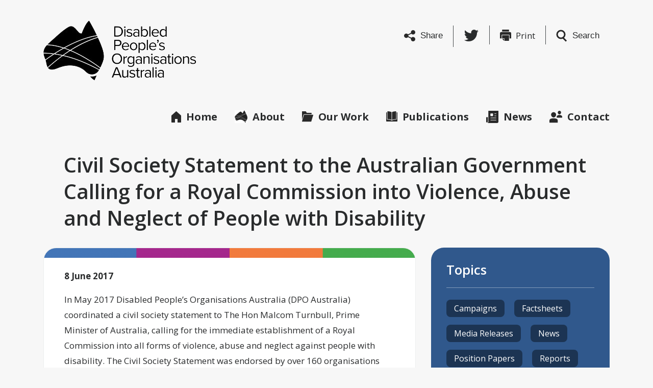

--- FILE ---
content_type: text/html; charset=UTF-8
request_url: https://dpoa.org.au/civil-society-statement-rc/
body_size: 16945
content:
<!doctype html>
<html lang="en-US">
<head prefix="og: http://ogp.me/ns# fb: http://ogp.me/ns/fb#">
	<meta charset="UTF-8">
	<meta http-equiv="X-UA-Compatible" content="IE=edge">    
	<meta name="viewport" content="width=device-width, initial-scale=1.0, maximum-scale=1.0">
	
	<title>Civil Society Statement to the Australian Government Calling for a Royal Commission into Violence, Abuse and Neglect of People with Disability - Disabled People&#039;s Organisations Australia (DPO Australia)</title>
	
	<link rel="shortcut icon" href="https://dpoa.org.au/wp-content/themes/theme/static/images/touch/favicon.png">
	<link rel="apple-touch-icon" href="https://dpoa.org.au/wp-content/themes/theme/static/images/touch/apple-touch-icon.png">
	
	<meta name='robots' content='index, follow, max-image-preview:large, max-snippet:-1, max-video-preview:-1' />
	<style>img:is([sizes="auto" i], [sizes^="auto," i]) { contain-intrinsic-size: 3000px 1500px }</style>
	
	<!-- This site is optimized with the Yoast SEO plugin v26.7 - https://yoast.com/wordpress/plugins/seo/ -->
	<link rel="canonical" href="https://dpoa.org.au/civil-society-statement-rc/" />
	<meta property="og:locale" content="en_US" />
	<meta property="og:type" content="article" />
	<meta property="og:title" content="Civil Society Statement to the Australian Government Calling for a Royal Commission into Violence, Abuse and Neglect of People with Disability - Disabled People&#039;s Organisations Australia (DPO Australia)" />
	<meta property="og:description" content="In May 2017 Disabled People&#8217;s Organisations Australia (DPO Australia) coordinated a civil society statement to The Hon Malcom Turnbull, Prime Minister of Australia, calling for the immediate establishment of a Royal Commission into all forms of violence, abuse and neglect against people with disability. The Civil Society Statement was endorsed by over 160 organisations and 383 individuals. The statement&hellip;" />
	<meta property="og:url" content="https://dpoa.org.au/civil-society-statement-rc/" />
	<meta property="og:site_name" content="Disabled People&#039;s Organisations Australia (DPO Australia)" />
	<meta property="article:published_time" content="2017-06-08T00:12:21+00:00" />
	<meta property="article:modified_time" content="2017-11-30T23:27:14+00:00" />
	<meta name="author" content="Dana Endelmanis" />
	<meta name="twitter:card" content="summary_large_image" />
	<meta name="twitter:label1" content="Written by" />
	<meta name="twitter:data1" content="Dana Endelmanis" />
	<meta name="twitter:label2" content="Est. reading time" />
	<meta name="twitter:data2" content="8 minutes" />
	<script type="application/ld+json" class="yoast-schema-graph">{"@context":"https://schema.org","@graph":[{"@type":"Article","@id":"https://dpoa.org.au/civil-society-statement-rc/#article","isPartOf":{"@id":"https://dpoa.org.au/civil-society-statement-rc/"},"author":{"name":"Dana Endelmanis","@id":"https://dpoa.org.au/#/schema/person/0326e46b6e1fa6ab577ac3a882d6dcdc"},"headline":"Civil Society Statement to the Australian Government Calling for a Royal Commission into Violence, Abuse and Neglect of People with Disability","datePublished":"2017-06-08T00:12:21+00:00","dateModified":"2017-11-30T23:27:14+00:00","mainEntityOfPage":{"@id":"https://dpoa.org.au/civil-society-statement-rc/"},"wordCount":1582,"publisher":{"@id":"https://dpoa.org.au/#organization"},"keywords":["Australian Government 2017","Civil Society","Royal Commission","Royal Commission Campaign","Submissions June 2017","Submissions to Australian Government","Violence"],"articleSection":["Campaigns","News","Submissions","Submissions to Australian Governments"],"inLanguage":"en-US"},{"@type":"WebPage","@id":"https://dpoa.org.au/civil-society-statement-rc/","url":"https://dpoa.org.au/civil-society-statement-rc/","name":"Civil Society Statement to the Australian Government Calling for a Royal Commission into Violence, Abuse and Neglect of People with Disability - Disabled People&#039;s Organisations Australia (DPO Australia)","isPartOf":{"@id":"https://dpoa.org.au/#website"},"datePublished":"2017-06-08T00:12:21+00:00","dateModified":"2017-11-30T23:27:14+00:00","breadcrumb":{"@id":"https://dpoa.org.au/civil-society-statement-rc/#breadcrumb"},"inLanguage":"en-US","potentialAction":[{"@type":"ReadAction","target":["https://dpoa.org.au/civil-society-statement-rc/"]}]},{"@type":"BreadcrumbList","@id":"https://dpoa.org.au/civil-society-statement-rc/#breadcrumb","itemListElement":[{"@type":"ListItem","position":1,"name":"Home","item":"https://dpoa.org.au/"},{"@type":"ListItem","position":2,"name":"News","item":"https://dpoa.org.au/news/"},{"@type":"ListItem","position":3,"name":"Civil Society Statement to the Australian Government Calling for a Royal Commission into Violence, Abuse and Neglect of People with Disability"}]},{"@type":"WebSite","@id":"https://dpoa.org.au/#website","url":"https://dpoa.org.au/","name":"Disabled People&#039;s Organisations Australia (DPO Australia)","description":"","publisher":{"@id":"https://dpoa.org.au/#organization"},"potentialAction":[{"@type":"SearchAction","target":{"@type":"EntryPoint","urlTemplate":"https://dpoa.org.au/?s={search_term_string}"},"query-input":{"@type":"PropertyValueSpecification","valueRequired":true,"valueName":"search_term_string"}}],"inLanguage":"en-US"},{"@type":"Organization","@id":"https://dpoa.org.au/#organization","name":"Disabled People's Organisations Australia (DPO Australia)","url":"https://dpoa.org.au/","logo":{"@type":"ImageObject","inLanguage":"en-US","@id":"https://dpoa.org.au/#/schema/logo/image/","url":"https://dpoa.org.au/wp-content/uploads/2017/06/1c_DPO_Australia_Logo_1500px.jpg","contentUrl":"https://dpoa.org.au/wp-content/uploads/2017/06/1c_DPO_Australia_Logo_1500px.jpg","width":1500,"height":594,"caption":"Disabled People's Organisations Australia (DPO Australia)"},"image":{"@id":"https://dpoa.org.au/#/schema/logo/image/"}},{"@type":"Person","@id":"https://dpoa.org.au/#/schema/person/0326e46b6e1fa6ab577ac3a882d6dcdc","name":"Dana Endelmanis","image":{"@type":"ImageObject","inLanguage":"en-US","@id":"https://dpoa.org.au/#/schema/person/image/","url":"https://secure.gravatar.com/avatar/faec227a4581d9082fa4a7cf29547863?s=96&d=mm&r=g","contentUrl":"https://secure.gravatar.com/avatar/faec227a4581d9082fa4a7cf29547863?s=96&d=mm&r=g","caption":"Dana Endelmanis"},"sameAs":["http://wwda.org.au"],"url":"https://dpoa.org.au/author/commswwda-org-au/"}]}</script>
	<!-- / Yoast SEO plugin. -->


<link rel='dns-prefetch' href='//dpoa.org.au' />
<link rel='dns-prefetch' href='//ajax.googleapis.com' />
<link rel='dns-prefetch' href='//cdnjs.cloudflare.com' />
<link rel='dns-prefetch' href='//maxcdn.bootstrapcdn.com' />
		<!-- This site uses the Google Analytics by MonsterInsights plugin v8.14.1 - Using Analytics tracking - https://www.monsterinsights.com/ -->
							<script src="//www.googletagmanager.com/gtag/js?id=UA-174931-52"  data-cfasync="false" data-wpfc-render="false" type="text/javascript" async></script>
			<script data-cfasync="false" data-wpfc-render="false" type="text/javascript">
				var mi_version = '8.14.1';
				var mi_track_user = true;
				var mi_no_track_reason = '';
				
								var disableStrs = [
										'ga-disable-G-NWB68YY9B4',
															'ga-disable-UA-174931-52',
									];

				/* Function to detect opted out users */
				function __gtagTrackerIsOptedOut() {
					for (var index = 0; index < disableStrs.length; index++) {
						if (document.cookie.indexOf(disableStrs[index] + '=true') > -1) {
							return true;
						}
					}

					return false;
				}

				/* Disable tracking if the opt-out cookie exists. */
				if (__gtagTrackerIsOptedOut()) {
					for (var index = 0; index < disableStrs.length; index++) {
						window[disableStrs[index]] = true;
					}
				}

				/* Opt-out function */
				function __gtagTrackerOptout() {
					for (var index = 0; index < disableStrs.length; index++) {
						document.cookie = disableStrs[index] + '=true; expires=Thu, 31 Dec 2099 23:59:59 UTC; path=/';
						window[disableStrs[index]] = true;
					}
				}

				if ('undefined' === typeof gaOptout) {
					function gaOptout() {
						__gtagTrackerOptout();
					}
				}
								window.dataLayer = window.dataLayer || [];

				window.MonsterInsightsDualTracker = {
					helpers: {},
					trackers: {},
				};
				if (mi_track_user) {
					function __gtagDataLayer() {
						dataLayer.push(arguments);
					}

					function __gtagTracker(type, name, parameters) {
						if (!parameters) {
							parameters = {};
						}

						if (parameters.send_to) {
							__gtagDataLayer.apply(null, arguments);
							return;
						}

						if (type === 'event') {
														parameters.send_to = monsterinsights_frontend.v4_id;
							var hookName = name;
							if (typeof parameters['event_category'] !== 'undefined') {
								hookName = parameters['event_category'] + ':' + name;
							}

							if (typeof MonsterInsightsDualTracker.trackers[hookName] !== 'undefined') {
								MonsterInsightsDualTracker.trackers[hookName](parameters);
							} else {
								__gtagDataLayer('event', name, parameters);
							}
							
														parameters.send_to = monsterinsights_frontend.ua;
							__gtagDataLayer(type, name, parameters);
													} else {
							__gtagDataLayer.apply(null, arguments);
						}
					}

					__gtagTracker('js', new Date());
					__gtagTracker('set', {
						'developer_id.dZGIzZG': true,
											});
										__gtagTracker('config', 'G-NWB68YY9B4', {"forceSSL":"true"} );
															__gtagTracker('config', 'UA-174931-52', {"forceSSL":"true"} );
										window.gtag = __gtagTracker;										(function () {
						/* https://developers.google.com/analytics/devguides/collection/analyticsjs/ */
						/* ga and __gaTracker compatibility shim. */
						var noopfn = function () {
							return null;
						};
						var newtracker = function () {
							return new Tracker();
						};
						var Tracker = function () {
							return null;
						};
						var p = Tracker.prototype;
						p.get = noopfn;
						p.set = noopfn;
						p.send = function () {
							var args = Array.prototype.slice.call(arguments);
							args.unshift('send');
							__gaTracker.apply(null, args);
						};
						var __gaTracker = function () {
							var len = arguments.length;
							if (len === 0) {
								return;
							}
							var f = arguments[len - 1];
							if (typeof f !== 'object' || f === null || typeof f.hitCallback !== 'function') {
								if ('send' === arguments[0]) {
									var hitConverted, hitObject = false, action;
									if ('event' === arguments[1]) {
										if ('undefined' !== typeof arguments[3]) {
											hitObject = {
												'eventAction': arguments[3],
												'eventCategory': arguments[2],
												'eventLabel': arguments[4],
												'value': arguments[5] ? arguments[5] : 1,
											}
										}
									}
									if ('pageview' === arguments[1]) {
										if ('undefined' !== typeof arguments[2]) {
											hitObject = {
												'eventAction': 'page_view',
												'page_path': arguments[2],
											}
										}
									}
									if (typeof arguments[2] === 'object') {
										hitObject = arguments[2];
									}
									if (typeof arguments[5] === 'object') {
										Object.assign(hitObject, arguments[5]);
									}
									if ('undefined' !== typeof arguments[1].hitType) {
										hitObject = arguments[1];
										if ('pageview' === hitObject.hitType) {
											hitObject.eventAction = 'page_view';
										}
									}
									if (hitObject) {
										action = 'timing' === arguments[1].hitType ? 'timing_complete' : hitObject.eventAction;
										hitConverted = mapArgs(hitObject);
										__gtagTracker('event', action, hitConverted);
									}
								}
								return;
							}

							function mapArgs(args) {
								var arg, hit = {};
								var gaMap = {
									'eventCategory': 'event_category',
									'eventAction': 'event_action',
									'eventLabel': 'event_label',
									'eventValue': 'event_value',
									'nonInteraction': 'non_interaction',
									'timingCategory': 'event_category',
									'timingVar': 'name',
									'timingValue': 'value',
									'timingLabel': 'event_label',
									'page': 'page_path',
									'location': 'page_location',
									'title': 'page_title',
								};
								for (arg in args) {
																		if (!(!args.hasOwnProperty(arg) || !gaMap.hasOwnProperty(arg))) {
										hit[gaMap[arg]] = args[arg];
									} else {
										hit[arg] = args[arg];
									}
								}
								return hit;
							}

							try {
								f.hitCallback();
							} catch (ex) {
							}
						};
						__gaTracker.create = newtracker;
						__gaTracker.getByName = newtracker;
						__gaTracker.getAll = function () {
							return [];
						};
						__gaTracker.remove = noopfn;
						__gaTracker.loaded = true;
						window['__gaTracker'] = __gaTracker;
					})();
									} else {
										console.log("");
					(function () {
						function __gtagTracker() {
							return null;
						}

						window['__gtagTracker'] = __gtagTracker;
						window['gtag'] = __gtagTracker;
					})();
									}
			</script>
				<!-- / Google Analytics by MonsterInsights -->
		<script type="text/javascript">
/* <![CDATA[ */
window._wpemojiSettings = {"baseUrl":"https:\/\/s.w.org\/images\/core\/emoji\/15.0.3\/72x72\/","ext":".png","svgUrl":"https:\/\/s.w.org\/images\/core\/emoji\/15.0.3\/svg\/","svgExt":".svg","source":{"concatemoji":"https:\/\/dpoa.org.au\/wp-includes\/js\/wp-emoji-release.min.js?ver=ca58ab1354e9477f429de01f34edb73e"}};
/*! This file is auto-generated */
!function(i,n){var o,s,e;function c(e){try{var t={supportTests:e,timestamp:(new Date).valueOf()};sessionStorage.setItem(o,JSON.stringify(t))}catch(e){}}function p(e,t,n){e.clearRect(0,0,e.canvas.width,e.canvas.height),e.fillText(t,0,0);var t=new Uint32Array(e.getImageData(0,0,e.canvas.width,e.canvas.height).data),r=(e.clearRect(0,0,e.canvas.width,e.canvas.height),e.fillText(n,0,0),new Uint32Array(e.getImageData(0,0,e.canvas.width,e.canvas.height).data));return t.every(function(e,t){return e===r[t]})}function u(e,t,n){switch(t){case"flag":return n(e,"\ud83c\udff3\ufe0f\u200d\u26a7\ufe0f","\ud83c\udff3\ufe0f\u200b\u26a7\ufe0f")?!1:!n(e,"\ud83c\uddfa\ud83c\uddf3","\ud83c\uddfa\u200b\ud83c\uddf3")&&!n(e,"\ud83c\udff4\udb40\udc67\udb40\udc62\udb40\udc65\udb40\udc6e\udb40\udc67\udb40\udc7f","\ud83c\udff4\u200b\udb40\udc67\u200b\udb40\udc62\u200b\udb40\udc65\u200b\udb40\udc6e\u200b\udb40\udc67\u200b\udb40\udc7f");case"emoji":return!n(e,"\ud83d\udc26\u200d\u2b1b","\ud83d\udc26\u200b\u2b1b")}return!1}function f(e,t,n){var r="undefined"!=typeof WorkerGlobalScope&&self instanceof WorkerGlobalScope?new OffscreenCanvas(300,150):i.createElement("canvas"),a=r.getContext("2d",{willReadFrequently:!0}),o=(a.textBaseline="top",a.font="600 32px Arial",{});return e.forEach(function(e){o[e]=t(a,e,n)}),o}function t(e){var t=i.createElement("script");t.src=e,t.defer=!0,i.head.appendChild(t)}"undefined"!=typeof Promise&&(o="wpEmojiSettingsSupports",s=["flag","emoji"],n.supports={everything:!0,everythingExceptFlag:!0},e=new Promise(function(e){i.addEventListener("DOMContentLoaded",e,{once:!0})}),new Promise(function(t){var n=function(){try{var e=JSON.parse(sessionStorage.getItem(o));if("object"==typeof e&&"number"==typeof e.timestamp&&(new Date).valueOf()<e.timestamp+604800&&"object"==typeof e.supportTests)return e.supportTests}catch(e){}return null}();if(!n){if("undefined"!=typeof Worker&&"undefined"!=typeof OffscreenCanvas&&"undefined"!=typeof URL&&URL.createObjectURL&&"undefined"!=typeof Blob)try{var e="postMessage("+f.toString()+"("+[JSON.stringify(s),u.toString(),p.toString()].join(",")+"));",r=new Blob([e],{type:"text/javascript"}),a=new Worker(URL.createObjectURL(r),{name:"wpTestEmojiSupports"});return void(a.onmessage=function(e){c(n=e.data),a.terminate(),t(n)})}catch(e){}c(n=f(s,u,p))}t(n)}).then(function(e){for(var t in e)n.supports[t]=e[t],n.supports.everything=n.supports.everything&&n.supports[t],"flag"!==t&&(n.supports.everythingExceptFlag=n.supports.everythingExceptFlag&&n.supports[t]);n.supports.everythingExceptFlag=n.supports.everythingExceptFlag&&!n.supports.flag,n.DOMReady=!1,n.readyCallback=function(){n.DOMReady=!0}}).then(function(){return e}).then(function(){var e;n.supports.everything||(n.readyCallback(),(e=n.source||{}).concatemoji?t(e.concatemoji):e.wpemoji&&e.twemoji&&(t(e.twemoji),t(e.wpemoji)))}))}((window,document),window._wpemojiSettings);
/* ]]> */
</script>
<style id='wp-emoji-styles-inline-css' type='text/css'>

	img.wp-smiley, img.emoji {
		display: inline !important;
		border: none !important;
		box-shadow: none !important;
		height: 1em !important;
		width: 1em !important;
		margin: 0 0.07em !important;
		vertical-align: -0.1em !important;
		background: none !important;
		padding: 0 !important;
	}
</style>
<link rel='stylesheet' id='wp-block-library-css' href='https://dpoa.org.au/wp-includes/css/dist/block-library/style.min.css?ver=ca58ab1354e9477f429de01f34edb73e' type='text/css' media='all' />
<style id='classic-theme-styles-inline-css' type='text/css'>
/*! This file is auto-generated */
.wp-block-button__link{color:#fff;background-color:#32373c;border-radius:9999px;box-shadow:none;text-decoration:none;padding:calc(.667em + 2px) calc(1.333em + 2px);font-size:1.125em}.wp-block-file__button{background:#32373c;color:#fff;text-decoration:none}
</style>
<style id='global-styles-inline-css' type='text/css'>
:root{--wp--preset--aspect-ratio--square: 1;--wp--preset--aspect-ratio--4-3: 4/3;--wp--preset--aspect-ratio--3-4: 3/4;--wp--preset--aspect-ratio--3-2: 3/2;--wp--preset--aspect-ratio--2-3: 2/3;--wp--preset--aspect-ratio--16-9: 16/9;--wp--preset--aspect-ratio--9-16: 9/16;--wp--preset--color--black: #000000;--wp--preset--color--cyan-bluish-gray: #abb8c3;--wp--preset--color--white: #ffffff;--wp--preset--color--pale-pink: #f78da7;--wp--preset--color--vivid-red: #cf2e2e;--wp--preset--color--luminous-vivid-orange: #ff6900;--wp--preset--color--luminous-vivid-amber: #fcb900;--wp--preset--color--light-green-cyan: #7bdcb5;--wp--preset--color--vivid-green-cyan: #00d084;--wp--preset--color--pale-cyan-blue: #8ed1fc;--wp--preset--color--vivid-cyan-blue: #0693e3;--wp--preset--color--vivid-purple: #9b51e0;--wp--preset--gradient--vivid-cyan-blue-to-vivid-purple: linear-gradient(135deg,rgba(6,147,227,1) 0%,rgb(155,81,224) 100%);--wp--preset--gradient--light-green-cyan-to-vivid-green-cyan: linear-gradient(135deg,rgb(122,220,180) 0%,rgb(0,208,130) 100%);--wp--preset--gradient--luminous-vivid-amber-to-luminous-vivid-orange: linear-gradient(135deg,rgba(252,185,0,1) 0%,rgba(255,105,0,1) 100%);--wp--preset--gradient--luminous-vivid-orange-to-vivid-red: linear-gradient(135deg,rgba(255,105,0,1) 0%,rgb(207,46,46) 100%);--wp--preset--gradient--very-light-gray-to-cyan-bluish-gray: linear-gradient(135deg,rgb(238,238,238) 0%,rgb(169,184,195) 100%);--wp--preset--gradient--cool-to-warm-spectrum: linear-gradient(135deg,rgb(74,234,220) 0%,rgb(151,120,209) 20%,rgb(207,42,186) 40%,rgb(238,44,130) 60%,rgb(251,105,98) 80%,rgb(254,248,76) 100%);--wp--preset--gradient--blush-light-purple: linear-gradient(135deg,rgb(255,206,236) 0%,rgb(152,150,240) 100%);--wp--preset--gradient--blush-bordeaux: linear-gradient(135deg,rgb(254,205,165) 0%,rgb(254,45,45) 50%,rgb(107,0,62) 100%);--wp--preset--gradient--luminous-dusk: linear-gradient(135deg,rgb(255,203,112) 0%,rgb(199,81,192) 50%,rgb(65,88,208) 100%);--wp--preset--gradient--pale-ocean: linear-gradient(135deg,rgb(255,245,203) 0%,rgb(182,227,212) 50%,rgb(51,167,181) 100%);--wp--preset--gradient--electric-grass: linear-gradient(135deg,rgb(202,248,128) 0%,rgb(113,206,126) 100%);--wp--preset--gradient--midnight: linear-gradient(135deg,rgb(2,3,129) 0%,rgb(40,116,252) 100%);--wp--preset--font-size--small: 13px;--wp--preset--font-size--medium: 20px;--wp--preset--font-size--large: 36px;--wp--preset--font-size--x-large: 42px;--wp--preset--spacing--20: 0.44rem;--wp--preset--spacing--30: 0.67rem;--wp--preset--spacing--40: 1rem;--wp--preset--spacing--50: 1.5rem;--wp--preset--spacing--60: 2.25rem;--wp--preset--spacing--70: 3.38rem;--wp--preset--spacing--80: 5.06rem;--wp--preset--shadow--natural: 6px 6px 9px rgba(0, 0, 0, 0.2);--wp--preset--shadow--deep: 12px 12px 50px rgba(0, 0, 0, 0.4);--wp--preset--shadow--sharp: 6px 6px 0px rgba(0, 0, 0, 0.2);--wp--preset--shadow--outlined: 6px 6px 0px -3px rgba(255, 255, 255, 1), 6px 6px rgba(0, 0, 0, 1);--wp--preset--shadow--crisp: 6px 6px 0px rgba(0, 0, 0, 1);}:where(.is-layout-flex){gap: 0.5em;}:where(.is-layout-grid){gap: 0.5em;}body .is-layout-flex{display: flex;}.is-layout-flex{flex-wrap: wrap;align-items: center;}.is-layout-flex > :is(*, div){margin: 0;}body .is-layout-grid{display: grid;}.is-layout-grid > :is(*, div){margin: 0;}:where(.wp-block-columns.is-layout-flex){gap: 2em;}:where(.wp-block-columns.is-layout-grid){gap: 2em;}:where(.wp-block-post-template.is-layout-flex){gap: 1.25em;}:where(.wp-block-post-template.is-layout-grid){gap: 1.25em;}.has-black-color{color: var(--wp--preset--color--black) !important;}.has-cyan-bluish-gray-color{color: var(--wp--preset--color--cyan-bluish-gray) !important;}.has-white-color{color: var(--wp--preset--color--white) !important;}.has-pale-pink-color{color: var(--wp--preset--color--pale-pink) !important;}.has-vivid-red-color{color: var(--wp--preset--color--vivid-red) !important;}.has-luminous-vivid-orange-color{color: var(--wp--preset--color--luminous-vivid-orange) !important;}.has-luminous-vivid-amber-color{color: var(--wp--preset--color--luminous-vivid-amber) !important;}.has-light-green-cyan-color{color: var(--wp--preset--color--light-green-cyan) !important;}.has-vivid-green-cyan-color{color: var(--wp--preset--color--vivid-green-cyan) !important;}.has-pale-cyan-blue-color{color: var(--wp--preset--color--pale-cyan-blue) !important;}.has-vivid-cyan-blue-color{color: var(--wp--preset--color--vivid-cyan-blue) !important;}.has-vivid-purple-color{color: var(--wp--preset--color--vivid-purple) !important;}.has-black-background-color{background-color: var(--wp--preset--color--black) !important;}.has-cyan-bluish-gray-background-color{background-color: var(--wp--preset--color--cyan-bluish-gray) !important;}.has-white-background-color{background-color: var(--wp--preset--color--white) !important;}.has-pale-pink-background-color{background-color: var(--wp--preset--color--pale-pink) !important;}.has-vivid-red-background-color{background-color: var(--wp--preset--color--vivid-red) !important;}.has-luminous-vivid-orange-background-color{background-color: var(--wp--preset--color--luminous-vivid-orange) !important;}.has-luminous-vivid-amber-background-color{background-color: var(--wp--preset--color--luminous-vivid-amber) !important;}.has-light-green-cyan-background-color{background-color: var(--wp--preset--color--light-green-cyan) !important;}.has-vivid-green-cyan-background-color{background-color: var(--wp--preset--color--vivid-green-cyan) !important;}.has-pale-cyan-blue-background-color{background-color: var(--wp--preset--color--pale-cyan-blue) !important;}.has-vivid-cyan-blue-background-color{background-color: var(--wp--preset--color--vivid-cyan-blue) !important;}.has-vivid-purple-background-color{background-color: var(--wp--preset--color--vivid-purple) !important;}.has-black-border-color{border-color: var(--wp--preset--color--black) !important;}.has-cyan-bluish-gray-border-color{border-color: var(--wp--preset--color--cyan-bluish-gray) !important;}.has-white-border-color{border-color: var(--wp--preset--color--white) !important;}.has-pale-pink-border-color{border-color: var(--wp--preset--color--pale-pink) !important;}.has-vivid-red-border-color{border-color: var(--wp--preset--color--vivid-red) !important;}.has-luminous-vivid-orange-border-color{border-color: var(--wp--preset--color--luminous-vivid-orange) !important;}.has-luminous-vivid-amber-border-color{border-color: var(--wp--preset--color--luminous-vivid-amber) !important;}.has-light-green-cyan-border-color{border-color: var(--wp--preset--color--light-green-cyan) !important;}.has-vivid-green-cyan-border-color{border-color: var(--wp--preset--color--vivid-green-cyan) !important;}.has-pale-cyan-blue-border-color{border-color: var(--wp--preset--color--pale-cyan-blue) !important;}.has-vivid-cyan-blue-border-color{border-color: var(--wp--preset--color--vivid-cyan-blue) !important;}.has-vivid-purple-border-color{border-color: var(--wp--preset--color--vivid-purple) !important;}.has-vivid-cyan-blue-to-vivid-purple-gradient-background{background: var(--wp--preset--gradient--vivid-cyan-blue-to-vivid-purple) !important;}.has-light-green-cyan-to-vivid-green-cyan-gradient-background{background: var(--wp--preset--gradient--light-green-cyan-to-vivid-green-cyan) !important;}.has-luminous-vivid-amber-to-luminous-vivid-orange-gradient-background{background: var(--wp--preset--gradient--luminous-vivid-amber-to-luminous-vivid-orange) !important;}.has-luminous-vivid-orange-to-vivid-red-gradient-background{background: var(--wp--preset--gradient--luminous-vivid-orange-to-vivid-red) !important;}.has-very-light-gray-to-cyan-bluish-gray-gradient-background{background: var(--wp--preset--gradient--very-light-gray-to-cyan-bluish-gray) !important;}.has-cool-to-warm-spectrum-gradient-background{background: var(--wp--preset--gradient--cool-to-warm-spectrum) !important;}.has-blush-light-purple-gradient-background{background: var(--wp--preset--gradient--blush-light-purple) !important;}.has-blush-bordeaux-gradient-background{background: var(--wp--preset--gradient--blush-bordeaux) !important;}.has-luminous-dusk-gradient-background{background: var(--wp--preset--gradient--luminous-dusk) !important;}.has-pale-ocean-gradient-background{background: var(--wp--preset--gradient--pale-ocean) !important;}.has-electric-grass-gradient-background{background: var(--wp--preset--gradient--electric-grass) !important;}.has-midnight-gradient-background{background: var(--wp--preset--gradient--midnight) !important;}.has-small-font-size{font-size: var(--wp--preset--font-size--small) !important;}.has-medium-font-size{font-size: var(--wp--preset--font-size--medium) !important;}.has-large-font-size{font-size: var(--wp--preset--font-size--large) !important;}.has-x-large-font-size{font-size: var(--wp--preset--font-size--x-large) !important;}
:where(.wp-block-post-template.is-layout-flex){gap: 1.25em;}:where(.wp-block-post-template.is-layout-grid){gap: 1.25em;}
:where(.wp-block-columns.is-layout-flex){gap: 2em;}:where(.wp-block-columns.is-layout-grid){gap: 2em;}
:root :where(.wp-block-pullquote){font-size: 1.5em;line-height: 1.6;}
</style>
<link rel='stylesheet' id='style-css' href='https://dpoa.org.au/wp-content/themes/theme/static/css/style.css?ver=1.2' type='text/css' media='all' />
<script type="text/javascript" src="https://dpoa.org.au/wp-content/plugins/google-analytics-for-wordpress/assets/js/frontend-gtag.min.js?ver=8.14.1" id="monsterinsights-frontend-script-js"></script>
<script data-cfasync="false" data-wpfc-render="false" type="text/javascript" id='monsterinsights-frontend-script-js-extra'>/* <![CDATA[ */
var monsterinsights_frontend = {"js_events_tracking":"true","download_extensions":"doc,pdf,ppt,zip,xls,docx,pptx,xlsx","inbound_paths":"[]","home_url":"https:\/\/dpoa.org.au","hash_tracking":"false","ua":"UA-174931-52","v4_id":"G-NWB68YY9B4"};/* ]]> */
</script>
<script type="text/javascript" src="//ajax.googleapis.com/ajax/libs/jquery/2.2.4/jquery.min.js?ver=2.2.4" id="jquery-js"></script>
<script type="text/javascript" src="//cdnjs.cloudflare.com/ajax/libs/modernizr/2.8.3/modernizr.min.js?ver=2.8.3" id="modernizr-js"></script>
<link rel="https://api.w.org/" href="https://dpoa.org.au/wp-json/" /><link rel="alternate" title="JSON" type="application/json" href="https://dpoa.org.au/wp-json/wp/v2/posts/320" /><link rel="alternate" title="oEmbed (JSON)" type="application/json+oembed" href="https://dpoa.org.au/wp-json/oembed/1.0/embed?url=https%3A%2F%2Fdpoa.org.au%2Fcivil-society-statement-rc%2F" />
<link rel="alternate" title="oEmbed (XML)" type="text/xml+oembed" href="https://dpoa.org.au/wp-json/oembed/1.0/embed?url=https%3A%2F%2Fdpoa.org.au%2Fcivil-society-statement-rc%2F&#038;format=xml" />
<!-- Google Tag Manager -->
            <script>(function(w,d,s,l,i){w[l]=w[l]||[];w[l].push({'gtm.start':
            new Date().getTime(),event:'gtm.js'});var f=d.getElementsByTagName(s)[0],
            j=d.createElement(s),dl=l!='dataLayer'?'&l='+l:'';j.async=true;j.src=
            'https://www.googletagmanager.com/gtm.js?id='+i+dl;f.parentNode.insertBefore(j,f);
            })(window,document,'script','dataLayer','GTM-K9MGQ88');</script>
            </script>
        <!-- End Google Tag Manager --><link rel="icon" href="https://dpoa.org.au/wp-content/uploads/2017/06/cropped-2c-DPOAustralia_Logo_Transparent_1500px-32x32.png" sizes="32x32" />
<link rel="icon" href="https://dpoa.org.au/wp-content/uploads/2017/06/cropped-2c-DPOAustralia_Logo_Transparent_1500px-192x192.png" sizes="192x192" />
<link rel="apple-touch-icon" href="https://dpoa.org.au/wp-content/uploads/2017/06/cropped-2c-DPOAustralia_Logo_Transparent_1500px-180x180.png" />
<meta name="msapplication-TileImage" content="https://dpoa.org.au/wp-content/uploads/2017/06/cropped-2c-DPOAustralia_Logo_Transparent_1500px-270x270.png" />
		<style type="text/css" id="wp-custom-css">
			#main {
    padding-top: 30px;
}

.text-lg-right {
	padding-top: 20px;
}

   .section-inner { 
	background-image: 			url("https://dpoa.org.au/wp-content/uploads/2017/05/Screen-Shot-2017-05-30-at-1.40.43-pm-1024x27.png");
    background-repeat: no-repeat;
	background-size: contain;
	padding: 40px 40px;
}

.home-intro {
    margin-bottom: 2rem;
}		</style>
		        
    <!--[if lt IE 9]>
        <script src="//cdnjs.cloudflare.com/ajax/libs/html5shiv/3.7.2/html5shiv.min.js"></script>
        <script src="//cdnjs.cloudflare.com/ajax/libs/respond.js/1.4.2/respond.min.js"></script>
    <![endif]-->
</head>

<body class="post-template-default single single-post postid-320 single-format-standard">
        
    <a href="#main" class="sr-only sr-only-focusable">Skip to main content</a>
    
    <header id="header">
        <div class="container">
            <div id="logo" itemscope itemtype="http://schema.org/Organization">
    <a href="https://dpoa.org.au" itemprop="url">
        <img src="https://dpoa.org.au/wp-content/themes/theme/static/images/logo.png" alt="Disabled People&#039;s Organisations Australia (DPO Australia) logo" itemprop="logo" class="logo-desktop">
        <img src="https://dpoa.org.au/wp-content/themes/theme/static/images/logo-mobile.png" alt="Disabled People&#039;s Organisations Australia (DPO Australia) logo" itemprop="logo" class="logo-mobile">
        <span class="sr-only">Disabled People&#039;s Organisations Australia (DPO Australia)</span>
    </a>
</div>            
            <div class="top-links">
                <ul>
                    <li>
                        <div class="dropdown">
                            <button id="share-dropdown" class="btn-icon" type="button" data-toggle="dropdown" aria-haspopup="true" aria-expanded="false">
                                <img src="https://dpoa.org.au/wp-content/themes/theme/static/images/icons/icon-social.svg" alt="Share icon">
                                <span>Share</span>
                            </button>

                            <div class="dropdown-menu" aria-labelledby="share-dropdown">
                                <a class="dropdown-item" href="https://www.facebook.com/sharer/sharer.php?u=https://dpoa.org.au/civil-society-statement-rc/">
                                    <i class="fa fa-facebook-official"></i>
                                    Facebook                                </a>
                                <a class="dropdown-item" href="https://twitter.com/home?status=https://dpoa.org.au/civil-society-statement-rc/">
                                    <i class="fa fa-twitter"></i>
                                    Twitter                                </a>
                            </div>
                        </div>
                    </li>
                    <li>
                                                                            <a href="https://twitter.com/DPOAustralia" class="social-link">
                                <i class="fa fa-twitter"></i>
                                <span class="sr-only">Twitter</span>
                            </a>
                                            </li>
                    <li>
                        <a href="javascript:window.print()" class="btn-icon">
                            <img src="https://dpoa.org.au/wp-content/themes/theme/static/images/icons/icon-print.svg" alt="Print icon">
                            <span>Print</span>
                        </a>
                    </li>
                    <li>
                        <button id="btn-search" class="btn-icon" type="button">
                            <img src="https://dpoa.org.au/wp-content/themes/theme/static/images/icons/icon-glass.svg" alt="Search icon">
                            <span>Search</span>
                        </button>
                    </li>
                </ul>
            </div>
            
            <button id="btn-menu" type="button">
                <span class="menu-bars"></span>
                <span class="sr-only">Menu</span>
            </button>
            
            <div id="menu">
                <form id="search" method="get" action="https://dpoa.org.au/">
                    <div class="search-container">
                        <label for="header-search" class="sr-only">
                            <span class="sr-only">Search</span>
                        </label>
                        <input id="header-search" class="form-control" type="text" name="s"
                               placeholder="Search the DPOA website...">
                        <button type="submit">
                            <img src="https://dpoa.org.au/wp-content/themes/theme/static/images/icon-search.svg" alt="Search Icon" class="icon-black">
                            <img src="https://dpoa.org.au/wp-content/themes/theme/static/images/icon-search-white.svg" alt="Search Icon" class="icon-white">
                            <span class="sr-only">Submit</span>
                        </button>
                    </div>
                </form>
                
                                    <ul class="menu text-lg-right">
                                                    <li class="menu-item">
                                <a href="https://dpoa.org.au/">
                                    <img src="https://dpoa.org.au/wp-content/themes/theme/static/images/icons/icon-home.svg" alt="House icon">                                    <span>Home</span>
                                </a>
                            </li>
                                                    <li class="menu-item">
                                <a href="https://dpoa.org.au/about/">
                                    <img src="https://dpoa.org.au/wp-content/themes/theme/static/images/icons/icon-about.png" alt="Australia icon">                                    <span>About</span>
                                </a>
                            </li>
                                                    <li class="menu-item">
                                <a href="https://dpoa.org.au/our-work/">
                                    <img src="https://dpoa.org.au/wp-content/themes/theme/static/images/icons/icon-ourwork.svg" alt="Folder icon">                                    <span>Our Work</span>
                                </a>
                            </li>
                                                    <li class="menu-item">
                                <a href="https://dpoa.org.au/publications/">
                                    <img src="https://dpoa.org.au/wp-content/themes/theme/static/images/icons/icon-pubs.svg" alt="Book icon">                                    <span>Publications</span>
                                </a>
                            </li>
                                                    <li class="menu-item">
                                <a href="https://dpoa.org.au/news/">
                                    <img src="https://dpoa.org.au/wp-content/themes/theme/static/images/icons/icon-news.svg" alt="News icon">                                    <span>News</span>
                                </a>
                            </li>
                                                    <li class="menu-item">
                                <a href="https://dpoa.org.au/contact/">
                                    <img src="https://dpoa.org.au/wp-content/themes/theme/static/images/icons/icon-contact.svg" alt="People icon">                                    <span>Contact</span>
                                </a>
                            </li>
                                            </ul>
                                
                <div id="menu-social">
                    <ul>
                                            
                                                    <li>
                                <a href="https://twitter.com/DPOAustralia" class="social-link">
                                    <i class="fa fa-twitter"></i>
                                    <span class="sr-only">Twitter</span>
                                </a>
                            </li>
                                            </ul>
                </div>
            </div>
        </div>
    </header>                
        <main id="main" role="main" itemscope itemtype="http://schema.org/NewsArticle">            
            <div class="container">
                <h1 class="page-title" itemprop="name">Civil Society Statement to the Australian Government Calling for a Royal Commission into Violence, Abuse and Neglect of People with Disability</h1>
                
                <div class="row">
                    <div class="col-lg-8">
                        <div class="section-inner">
                                                        
                            <div itemprop="articleBody">
                                <p><time itemprop="datePublished" datetime="2017-06-08T10:12:21+10:00">
                                    <strong>8 June 2017</strong>
                                </time></p>
                                
                                <p>In May 2017 Disabled People&#8217;s Organisations Australia (DPO Australia) coordinated a civil society statement to The Hon Malcom Turnbull, Prime Minister of Australia, calling for the immediate establishment of a Royal Commission into all forms of violence, abuse and neglect against people with disability. The Civil Society Statement was endorsed by over 160 organisations and 383 individuals. The statement was forward to the Prime Minister on 7th June 2017.</p>
<p>You can download a copy of of the statement and list of endorsees, or read the statement in full, below.</p>
<ul>
<li><a href="https://dpoa.org.au/wp-content/uploads/2017/05/Civil_Society_Statement_Disability_Violence_Royal_Commission_Endorsed_Turnbull.pdf">Download Civil Society Statement Calling for Disability Violence Royal Commission (PDF)</a></li>
<li><a href="https://dpoa.org.au/wp-content/uploads/2017/05/Civil_Society_Statement_Disability_Violence_Royal_Commission_Endorsed.doc">Download Civil Society Statement Calling for Disability Violence Royal Commission (DOC)</a></li>
</ul>
<hr />
<h3 style="text-align: left;">UPDATE</h3>
<p>Prime Minister Malcom Turnbull formally responded to the Civil Society Statement on 24 July 2017. Read his response:</p>
<ul>
<li><a href="https://dpoa.org.au/wp-content/uploads/2017/06/DPO_Australia_PM_Response_Civil_Society_Statement_July2017.pdf">Australian Government Response to Civil Society Statement July 2017 [PDF]</a></li>
<li><a href="https://dpoa.org.au/wp-content/uploads/2017/06/DPO_Australia_PM_Response_Civil_Society_Statement_July2017.docx">Australian Government Response to Civil Society Statement July 2017 [DOC]</a></li>
</ul>
<hr />
<h3 style="text-align: left;">Civil Society Statement to the Australian Government</h3>
<h3 style="text-align: left;">End The Violence: Call a Royal Commission into Violence and Abuse Against People with Disability</h3>
<hr />
<p>We are a diverse range of organisations from across Australia, including organisations of people with disability, advocacy organisations, peak bodies, violence prevention organisations, and a range of other organisations, groups and individuals from throughout the Australian community. Collectively, we have substantial and direct knowledge of the violence and abuse experienced by people with disability in Australia. The issue is systemic. The evidence is extensive<a href="#_edn1" name="_ednref1">[1]</a> and compelling. The violence can no longer be ignored.</p>
<p>An ABC Four Corners report aired in November 2014, entitled <em>In Our Care</em>,<a href="#_edn2" name="_ednref2">[2]</a> detailed horrific violence perpetrated against people with disability in residential settings. <em>In Our Care</em> ‘lifted the lid’ on the scourge of sexual violence and other egregious forms of violence perpetrated against people with disability. It uncovered how whistle-blowers were targeted and persecuted; their warnings not acted upon. It exposed deliberate and systematic attempts by management to cover up the violence and silence the survivors.</p>
<p>In January 2015, peak disability advocacy groups<a href="#_edn3" name="_ednref3">[3]</a> renewed the campaign for a national inquiry by writing to the Prime Minister. The letter was endorsed by over 95 state and territory based disability and other organisations from around Australia, supported by over 11,000 signatories to a petition calling for an inquiry. In response, a group of Senators referred the matter on 11 February 2015 to the Senate Community Affairs References Committee.</p>
<p>The subsequent Senate Inquiry into <em>Violence, abuse and neglect against people with disability in institutional and residential settings</em><a href="#_edn4" name="_ednref4">[4]</a> found that violence and abuse against people with disability in Australia is prolific and systemic; Australia’s hidden shame. It established that violence and abuse against people with disability in Australia is an ‘epidemic’ and an issue of national significance. The Inquiry found that a Royal Commission into the issue is urgently warranted.<a href="#_edn5" name="_ednref5">[5]</a></p>
<p>The Senate Inquiry found that people with disability experience untold levels of violence and abuse across a range of institutional, residential and private settings, including disability and mental health service systems, aged care, childcare, schools and educational settings, hospitals, prisons, and at home. The Inquiry uncovered systemic failures in the legislation, policies and service systems that are designed to protect all people from violence and abuse.<a href="#_edn6" name="_ednref6">[6]</a></p>
<p>A more recent ABC Four Corners report, <em>Fighting the System,</em><a href="#_edn7" name="_ednref7">[7]</a> provided further evidence of violence and abuse against people with disability. It detailed extensive patterns of violence and abuse in residential settings. It highlighted that responses to violence and abuse against people with disability in Australia remain inadequate, incompetent and unjust.</p>
<p>In March 2017, the Australian Government provided its formal response to the Report of the Senate Inquiry into <em>Violence, abuse and neglect against people with disability in institutional and residential settings</em>. In its response, the Australian Government ruled out a Royal Commission on the basis that it ‘does not consider that a further inquiry is needed’.<a href="#_edn8" name="_ednref8">[8]</a> It argued that the National Disability Insurance Scheme (NDIS) Quality and Safeguarding Framework,<a href="#_edn9" name="_ednref9">[9]</a> will ‘protect the rights of people with disability and ensure where there is an incidence of abuse and neglect of people with disability, it is addressed as a priority.’<a href="#_edn10" name="_ednref10">[10]</a></p>
<p>While the NDIS Quality and Safeguarding Commission announced in the Federal Budget 2017-18 is welcomed, it will only provide protection to people with disability who directly access NDIS supports.<a href="#_edn11" name="_ednref11">[11]</a> This equates to less than 10% of the total number of people with disability in Australia.<a href="#_edn12" name="_ednref12">[12]</a> Neither the Commission, nor the NDIS Quality and Safeguarding Framework,<a href="#_edn13" name="_ednref13">[13]</a> will have the scope to identify and address systemic issues outside its mandate. It will not cover the range of settings in which people with disability experience violence, nor the multiple forms of violence that people with disability experience. It will not hold individuals, organisations and systems accountable for past injustices. It is not the answer.</p>
<p>On 17 May 2017, more than 120 academics from around Australia signed an open letter urging the Prime Minister, the Hon Malcolm Turnbull, to act on the headline recommendation from the Senate Inquiry and establish a Royal Commission into Violence against People with Disability.<a href="#_edn14" name="_ednref14">[14]</a> The letter was the basis of ABC’s Lateline report that detailed further disturbing stories of chemical restraint, abuse and neglect in disability group homes.<a href="#_edn15" name="_ednref15">[15]</a></p>
<p>A Royal Commission is the <strong>only</strong> mechanism that can provide a comprehensive, independent, and just response to all forms of violence and abuse against people with disability. People with disability in Australia deserve nothing less.</p>
<p>A <strong>Royal Commission </strong><strong>into Violence and Abuse of People with Disability</strong> will have powers to:</p>
<ul>
<li>enable people with disability to tell their story and give evidence in a safe and supported way, without fear of retribution or reprisal;</li>
<li>compel witnesses and representatives of service systems to appear and be cross-examined under oath;</li>
<li>thoroughly examine forms of violence that are specific to people with disability,<a href="#_edn16" name="_ednref16">[16]</a> which have been ignored in most other inquiries;</li>
<li>shed light on and respond to the incidence and prevalence of all forms of violence perpetrated against people with disability, including the range of settings in which such violence occurs;</li>
<li>refer criminal allegations to the police and hold perpetrators and systems to account;</li>
<li>interrogate legislative and service system responses to violence and abuse against people with disability;</li>
<li>provide resourcing to enable the full and meaningful participation of people with disability, including those in institutional settings;</li>
<li>travel to capital cities, regional centres and towns to hear evidence and pursue open processes;</li>
<li>commission research and inform policy development;</li>
<li>make recommendations on legal reform, policies, systems and practices to create a safer future for all people with disability;</li>
<li>ensure justice for victims through the provision of redress.</li>
</ul>
<p><strong>Only a Royal Commission can provide a just response to people with disability who have been denied justice for so long.</strong></p>
<p><strong>We call on the Australian Government to actively support a Royal Commission into Violence and Abuse of People with Disability.</strong></p>
<p><strong>This Civil Society Statement was coordinated by Disabled People’s Organisations Australia (DPO Australia) and is endorsed by the 163 civil society organisations and 383 individuals.</strong></p>
<hr />
<h3 style="text-align: center;">Endnotes</h3>
<hr />
<p><a href="#_ednref1" name="_edn1"><sup>[1]</sup></a> The Senate Inquiry received over 160 submissions from across the disability and community sectors. See <a href="http://www.aph.gov.au/Parliamentary_Business/Committees/Senate/Community_Affairs/Violence_abuse_neglect/Submissions">http://www.aph.gov.au/Parliamentary_Business/Committees/&#8230;/</a></p>
<p><a href="#_ednref2" name="_edn2">[2]</a>  Four Corners, <em>‘</em><em>In Our Care’</em> was a joint Four Corners/Fairfax investigation. Available from: <a href="http://www.abc.net.au/4corners/stories/2014/11/24/4132812.htm">http://www.abc.net.au/4corners/stories/2014/11/24/4132812.htm</a></p>
<p><a href="#_ednref3" name="_edn3">[3]</a>  The coalition included Women With Disabilities Australia, People with Disability Australia, National Ethnic Disability Alliance, First People&#8217;s Disability Network Australia and United Voices for People with Disabilities. See: National Campaign to End Violence and Abuse against People with Disability in Residential and Institutional Settings: ‘Letter to the Australian Prime Minister, Hon. Tony Abbott’ (January 2015), available at: <a href="http://wwda.org.au/issues/viol/viol2011/">http://wwda.org.au/issues/viol/viol2011/</a>  See also: <a href="https://www.change.org/p/tony-abbott-to-urgently-launch-a-national-inquiry-into-violence-neglect-and-abuse-against-people-with-disability-in-residential-and-institutional-settings">https://www.change.org/p/tony-abbott-to-urgently-launch-a-national-inquiry-into-violence-neglect-and-abuse-against-people-with-disability-in-residential-and-institutional-settings</a></p>
<p><a href="#_ednref4" name="_edn4">[4]</a>  Community Affairs References Committee, <em>‘Violence, abuse and neglect against people with disability in institutional and residential settings, including the gender and age related dimensions, and the particular situation of Aboriginal and Torres Strait Islander people with disability, and culturally and linguistically diverse people with disability’</em>, November 2015, Commonwealth of Australia.</p>
<p><a href="#_ednref5" name="_edn5">[5]</a>  Ibid.</p>
<p><a href="#_ednref6" name="_edn6"><sup>[6]</sup></a>  Community Affairs References Committee, 2015, OpCit. pp. xxvi-xxvii.</p>
<p><a href="#_ednref7" name="_edn7"><sup>[7]</sup></a><sup>  </sup>Four Corners, ‘<em>Fighting the System</em>’, 27 March 2017. [Online Video]. Australian Broadcasting Corporation. Available from: <a href="http://www.abc.net.au/4corners/stories/2017/03/27/4641276.htm">http://www.abc.net.au/4corners/stories/2017/03/27/4641276.htm</a></p>
<p><a href="#_ednref8" name="_edn8">[8]</a>  Australian Government, <em>‘Australian Government response to the Senate Community Affairs References Committee report’</em>, 2 March 2017, Commonwealth of Australia.</p>
<p><a href="#_ednref9" name="_edn9"><sup>[9]</sup></a>  <a href="https://www.dss.gov.au/disability-and-carers/programs-services/for-people-with-disability/ndis-quality-and-safeguarding-framework-0">https://www.dss.gov.au/disability-and-carers/programs-services/for-people-with-disability/ndis-quality-and-safeguarding-framework-0</a></p>
<p><a href="#_ednref10" name="_edn10">[10]</a> Australian Government; Australian Government response to the Senate Community Affairs References Committee report: <em>‘Violence, abuse and neglect against people with disability in institutional and residential settings, including the gender and age related dimensions, and the particular situation of Aboriginal and Torres Strait Islander people with disability, and culturally and linguistically diverse people with disability’</em>, 2 March 2017, Accessed online at: <a href="http://www.aph.gov.au/Parliamentary_Business/Committees/Senate/Community_Affairs/Violence_abuse_neglect/Government_Response">http://www.aph.gov.au/Parliamentary_Business/Committees/&#8230;/</a></p>
<p><a href="#_ednref11" name="_edn11"><sup>[11]</sup></a> Currently, there are over 60,000 NDIS participants. This number is expected to grow to about 460,000 participants when the NDIS is fully implemented from 2020. The NDIS Quality and Safeguards Commission will oversee safeguards for 460,000 NDIS participants at full scheme. See: <em>‘Guaranteeing the NDIS and providing stronger support for people with disability’</em>, Joint Media Release by Hon Christian Porter, Senator the Hon Zed Seselja, and The Hon Jane Prentice. 9 May 2017. Accessed online at: <a href="http://christianporter.dss.gov.au/media-releases/guaranteeing-the-ndis-and-providing-stronger-support-for-people-with-disability">http://christianporter.dss.gov.au/media-releases/guaranteeing-the-ndis-and-providing-stronger-support-for-people-with-disability</a></p>
<p><a href="#_ednref12" name="_edn12">[12]</a> <a href="http://theconversation.com/understanding-the-ndis-many-eligible-people-with-disabilities-are-likely-to-miss-out-61016">http://theconversation.com/understanding-the-ndis-many-eligible-people-with-disabilities-are-likely-to-miss-out-61016</a></p>
<p><a href="#_ednref13" name="_edn13"><sup>[13]</sup></a> <a href="https://www.dss.gov.au/disability-and-carers/programs-services/for-people-with-disability/ndis-quality-and-safeguarding-framework-0">https://www.dss.gov.au/disability-and-carers/programs-services/for-people-with-disability/ndis-quality-and-safeguarding-framework-0</a></p>
<p><a href="#_ednref14" name="_edn14">[14]</a> See: <a href="https://disabilityroyalcommissionnow.wordpress.com/2017/04/05/open-letter/">https://disabilityroyalcommissionnow.wordpress.com/2017/04/05/open-letter/</a></p>
<p><a href="#_ednref15" name="_edn15">[15]</a> See: ‘<em>Open letter calls for royal commission into treatment of people with disabilities</em>’, [Online video] Lateline, ABC TV, 17 May 2017, accessed at: <a href="http://www.abc.net.au/lateline/content/2016/s4670932.htm">http://www.abc.net.au/lateline/content/2016/s4670932.htm</a></p>
<p><a href="#_ednref16" name="_edn16">[16]</a> This would include an examination of intersectional and compounding forms of violence.</p>
                            </div>
                        </div>
                    </div>
                    <div id="sidebar" class="col-lg-4">
                        <div class="row">
                            <div class="col-md-6 col-lg-12 side-section">
                                    <div class="side-topics">
        <h3>Topics</h3>

        <div class="topics-container">
                            <a href="https://dpoa.org.au/category/campaigns/"
                   class="topic">
                    Campaigns                </a>
                            <a href="https://dpoa.org.au/category/united-nations-activities/factsheets/"
                   class="topic">
                    Factsheets                </a>
                            <a href="https://dpoa.org.au/category/media-releases/"
                   class="topic">
                    Media Releases                </a>
                            <a href="https://dpoa.org.au/category/news/"
                   class="topic">
                    News                </a>
                            <a href="https://dpoa.org.au/category/position-papers/"
                   class="topic">
                    Position Papers                </a>
                            <a href="https://dpoa.org.au/category/reports/"
                   class="topic">
                    Reports                </a>
                            <a href="https://dpoa.org.au/category/representation/"
                   class="topic">
                    Representation                </a>
                            <a href="https://dpoa.org.au/category/submissions/royal-commissions/"
                   class="topic">
                    Royal Commissions                </a>
                            <a href="https://dpoa.org.au/category/submissions/senate-inquiries/"
                   class="topic">
                    Senate Inquiries                </a>
                            <a href="https://dpoa.org.au/category/submissions/"
                   class="topic">
                    Submissions                </a>
                            <a href="https://dpoa.org.au/category/submissions/australian-governments/"
                   class="topic">
                    Submissions to Australian Governments                </a>
                            <a href="https://dpoa.org.au/category/submissions/united-nations/"
                   class="topic">
                    Submissions to United Nations                </a>
                            <a href="https://dpoa.org.au/category/united-nations-activities/"
                   class="topic">
                    United Nations Activities and Reports                </a>
                            <a href="https://dpoa.org.au/category/workplans-and-activity-reports/"
                   class="topic">
                    Workplans and Activity Reports                </a>
                    </div>
    </div>
                            </div>
                            <div class="col-md-6 col-lg-12 side-section">
                                <div class="side-share">
    <h3 class="mb-4">Share</h3>
    <ul>
        <li>
            <a href="https://www.facebook.com/sharer/sharer.php?u=https://dpoa.org.au/civil-society-statement-rc/" class="social-link" target="_blank">
                <i class="fa fa-facebook-official"></i>
                <span class="sr-only">Facebook</span>
            </a>
        </li>

        <li>
            <a href="https://twitter.com/home?status=https://dpoa.org.au/civil-society-statement-rc/" class="social-link" target="_blank">
                <i class="fa fa-twitter"></i>
                <span class="sr-only">Twitter</span>
            </a>
        </li>
    </ul>
</div>                            </div>
                        </div>
                    </div>
                </div>
            </div><!-- .container -->
        </main><!-- #main -->
        
    
    <footer id="footer" role="contentinfo">
        <div class="container">
            <h3>Contact</h3>
            
            <div class="row">
                <div class="col-lg-4 mb-3">
                                            <p>Disabled People’s Organisations Australia<br />
PO Box 666<br />
Strawberry Hills<br />
NSW, Australia 2012<br />
pwd@pwd.org.au</p>
                                    </div>
                <div class="col-lg-8 text-center text-md-right">
                    
                    <div class="footer-logos">
                        <img src="https://dpoa.org.au/wp-content/themes/theme/static/images/logo-pwd.png" alt="People with Disability" width="200">
                        <img src="https://dpoa.org.au/wp-content/themes/theme/static/images/logo-fpdn.svg" alt="First Peoples Disability Network" width="180">
                        <img src="https://dpoa.org.au/wp-content/themes/theme/static/images/logo-wwda.svg" alt="Women with Disabilities Australia" width="160">
                        <img src="https://dpoa.org.au/wp-content/themes/theme/static/images/logo-neda.svg" alt="National Ethnic Disability Alliance" width="60">
                    </div>
                    
                    <form action="http://wwda.createsend.com/t/i/s/cfuti/" method="post" id="subscribe">
                        <label for="subscribe-email" class="sr-only">
                            Email                        </label>
                        <input id="subscribe-email" class="form-control" type="email" name="cm-cfuti-cfuti"
                               placeholder="Subscribe to our newsletter">
                        <button type="submit">
                            Join                        </button>
                    </form>
                    
                    <ul id="menu-footer" class="menu"><li id="menu-item-95" class="menu-item menu-item-type-post_type menu-item-object-page menu-item-95"><a href="https://dpoa.org.au/site-map/">Site Map</a></li>
<li id="menu-item-116" class="menu-item menu-item-type-post_type menu-item-object-page menu-item-116"><a href="https://dpoa.org.au/privacy/">Privacy Policy</a></li>
<li id="menu-item-119" class="menu-item menu-item-type-post_type menu-item-object-page menu-item-119"><a href="https://dpoa.org.au/disclaimer/">Disclaimer</a></li>
</ul>                    
                    <p class="copyright">Copyright &copy; 2026</p>
                </div>
            </div>
            
        </div><!-- .container -->
    </footer>

<script type="text/javascript" src="https://dpoa.org.au/wp-content/themes/theme/static/js/plugins.js?ver=1.0" id="plugins-js"></script>
<script type="text/javascript" src="//maxcdn.bootstrapcdn.com/bootstrap/4.0.0-alpha.6/js/bootstrap.min.js?ver=4.0.0-alpha.6" id="bootstrap-js"></script>
<script type="text/javascript" src="https://dpoa.org.au/wp-content/themes/theme/static/js/scripts.js?ver=1.0" id="scripts-js"></script>

</body>
</html>

--- FILE ---
content_type: image/svg+xml
request_url: https://dpoa.org.au/wp-content/themes/theme/static/images/icons/icon-news.svg
body_size: 743
content:
<svg xmlns="http://www.w3.org/2000/svg" width="24" height="24" viewBox="0 0 24 24">
  <g fill="#292929" fill-rule="evenodd">
    <path d="M3.13043478,21.3913043 L3.13043478,12.5217391 L0.52173913,12.5217391 C0.23373913,12.5217391 0,12.7554783 0,13.0434783 L0,21.3913043 C0,22.2558261 0.700695652,22.9565217 1.56521739,22.9565217 L1.56521739,22.9565217 C2.42973913,22.9565217 3.13043478,22.2558261 3.13043478,21.3913043 Z"/>
    <path d="M23.4782609,0 L4.69565217,0 C4.40713043,0 4.17391304,0.23373913 4.17391304,0.52173913 L4.17391304,21.9130435 C4.17391304,22.9466087 3.42104348,23.7986087 2.43495652,23.9650435 C2.48973913,23.9843478 2.54713043,24 2.60869565,24 L21.3913043,24 C22.8297391,24 24,22.8297391 24,21.3913043 L24,0.52173913 C24,0.23373913 23.7667826,0 23.4782609,0 Z M8.34782609,5.73913043 C8.34782609,5.45113043 8.58104348,5.2173913 8.86956522,5.2173913 L13.0434783,5.2173913 C13.332,5.2173913 13.5652174,5.45113043 13.5652174,5.73913043 L13.5652174,9.91304348 C13.5652174,10.2010435 13.332,10.4347826 13.0434783,10.4347826 L8.86956522,10.4347826 C8.58104348,10.4347826 8.34782609,10.2010435 8.34782609,9.91304348 L8.34782609,5.73913043 Z M19.3043478,18.7826087 L8.86956522,18.7826087 C8.58104348,18.7826087 8.34782609,18.5488696 8.34782609,18.2608696 C8.34782609,17.9728696 8.58104348,17.7391304 8.86956522,17.7391304 L19.3043478,17.7391304 C19.5928696,17.7391304 19.826087,17.9728696 19.826087,18.2608696 C19.826087,18.5488696 19.5928696,18.7826087 19.3043478,18.7826087 Z M19.3043478,14.6086957 L8.86956522,14.6086957 C8.58104348,14.6086957 8.34782609,14.3749565 8.34782609,14.0869565 C8.34782609,13.7989565 8.58104348,13.5652174 8.86956522,13.5652174 L19.3043478,13.5652174 C19.5928696,13.5652174 19.826087,13.7989565 19.826087,14.0869565 C19.826087,14.3749565 19.5928696,14.6086957 19.3043478,14.6086957 Z M19.3043478,10.4347826 L16.6956522,10.4347826 C16.4071304,10.4347826 16.173913,10.2010435 16.173913,9.91304348 C16.173913,9.62504348 16.4071304,9.39130435 16.6956522,9.39130435 L19.3043478,9.39130435 C19.5928696,9.39130435 19.826087,9.62504348 19.826087,9.91304348 C19.826087,10.2010435 19.5928696,10.4347826 19.3043478,10.4347826 Z M19.3043478,6.26086957 L16.6956522,6.26086957 C16.4071304,6.26086957 16.173913,6.02713043 16.173913,5.73913043 C16.173913,5.45113043 16.4071304,5.2173913 16.6956522,5.2173913 L19.3043478,5.2173913 C19.5928696,5.2173913 19.826087,5.45113043 19.826087,5.73913043 C19.826087,6.02713043 19.5928696,6.26086957 19.3043478,6.26086957 Z"/>
  </g>
</svg>


--- FILE ---
content_type: image/svg+xml
request_url: https://dpoa.org.au/wp-content/themes/theme/static/images/logo-wwda.svg
body_size: 56195
content:
<svg xmlns="http://www.w3.org/2000/svg" width="188" height="85" viewBox="0 0 188 85">
  <g fill="none" fill-rule="evenodd">
    <path fill="#702877" d="M77.4094845 79.9152629L77.8358763 79.6839596 77.7971134 79.9152629 78.1072165 79.8381618 77.8358763 80.1080155C77.8358763 80.1080155 78.0684536 80.1465661 78.0684536 80.3007682 78.0684536 80.3007682 77.7583505 80.3007682 77.5257732 80.1851166 77.3707216 80.1080155 77.4094845 79.9152629 77.4094845 79.9152629L77.4094845 79.9152629 77.4094845 79.9152629zM70.7035052 78.7972973C70.8973196 78.9129489 71.2074227 78.7972973 71.3624742 78.5659941 71.5175258 78.3346909 71.4787629 78.0262866 71.2849485 77.910635 71.091134 77.7949833 70.7810309 77.8720844 70.6259794 78.1419382 70.4321649 78.3732414 70.4709278 78.6816457 70.7035052 78.7972973L70.7035052 78.7972973 70.7035052 78.7972973z"/>
    <polygon fill="#702877" points="71.828 78.412 72.254 78.103 72.409 78.258 72.176 78.489 71.828 78.412"/>
    <path fill="#702877" d="M77.5257732 78.6045446C77.5257732 78.6045446 78.0296907 78.5274435 78.0684536 78.7972973 78.0684536 79.0671511 78.1072165 79.7610607 78.1072165 79.7610607L77.9134021 79.7225102 77.8746392 78.7972973C77.8746392 78.7972973 77.8358763 78.6816457 77.6420619 78.7587468 77.4482474 78.9129489 77.5257732 78.6045446 77.5257732 78.6045446L77.5257732 78.6045446 77.5257732 78.6045446zM74.0371134 78.2961403C74.0371134 78.5659941 73.843299 78.7587468 73.6107216 78.7587468 73.3781443 78.7587468 73.1843299 78.5274435 73.2230928 78.2961403 73.2230928 78.0262866 73.4169072 77.8335339 73.6494845 77.8335339 73.8820619 77.8335339 74.0371134 78.0262866 74.0371134 78.2961403L74.0371134 78.2961403 74.0371134 78.2961403z"/>
    <polygon fill="#702877" points="73.766 81.342 73.417 81.342 73.417 80.686 73.766 80.686 73.766 81.342"/>
    <path fill="#702877" d="M79.6964948,79.9152629 C79.5414433,80.1465661 79.2313402,80.2236672 78.9987629,80.1080155 C78.7274227,79.9923639 78.6498969,79.6839596 78.8049485,79.4526564 C78.96,79.2213532 79.2701031,79.1442521 79.5026804,79.2599037 C79.7352577,79.3755553 79.8127835,79.6839596 79.6964948,79.9152629 L79.6964948,79.9152629 L79.6964948,79.9152629 Z"/>
    <polygon fill="#702877" points="78.882 79.8 78.456 79.954 78.417 79.723 78.844 79.607 78.882 79.8"/>
    <polygon fill="#702877" points="79.386 80.416 79.27 80.031 79.503 79.954 79.619 80.378 79.386 80.416"/>
    <polygon fill="#702877" points="77.875 81.689 77.603 81.534 77.991 80.918 78.262 81.033 77.875 81.689"/>
    <polygon fill="#702877" points="78.34 81.92 78.068 81.804 78.456 81.149 78.727 81.303 78.34 81.92"/>
    <polygon fill="#702877" points="79.154 80.455 78.534 80.147 77.681 80.84 78.921 81.496 79.154 80.455"/>
    <g fill="#702877" transform="translate(74.812 79.414)">
      <path d="M2.79092784.963763421C2.75216495 1.31071825 2.44206186 1.54202147 2.09319588 1.50347094 1.7443299 1.4649204 1.51175258 1.15651611 1.55051546.809561274 1.58927835.462606442 1.89938144.231303221 2.24824742.269853758 2.5971134.346954832 2.82969072.655359126 2.79092784.963763421L2.79092784.963763421 2.79092784.963763421zM.465154639 3.62375046L.155051546 3.39244724C.155051546 3.39244724.348865979 2.58288597 1.47298969 2.9298408 1.47298969 2.9298408 1.66680412 3.00694187 1.7443299 2.50578489L1.86061856 1.69622362C1.86061856 1.69622362 2.17072165 1.81187523 2.3257732 1.73477416 2.3257732 1.73477416 2.24824742 3.27679563 1.89938144 3.3538967 1.89938144 3.3538967 1.08536082 3.3538967 1.12412371 3.46954832 1.12412371 3.46954832 1.20164948 4.31766013 1.93814433 4.35621066 1.93814433 4.35621066 2.82969072 4.58751388 3.02350515 3.58519993 3.02350515 3.58519993 3.21731959 2.77563865 2.51958763 2.39013328L2.5971134 2.08172899C2.5971134 2.08172899 3.64371134 2.31303221 3.41113402 3.62375046 3.41113402 3.62375046 3.25608247 4.8188171 1.89938144 4.66461496 1.89938144 4.66461496.891546392 4.51041281.852783505 3.62375046L.852783505 3.50809885"/>
    </g>
    <polygon fill="#702877" points="73.029 79.453 73.223 79.144 72.603 78.759 72.409 79.067 73.029 79.453"/>
    <polygon fill="#702877" points="72.719 80.031 72.913 79.684 72.254 79.298 72.06 79.645 72.719 80.031"/>
    <polygon fill="#702877" points="71.285 79.106 71.75 78.373 72.835 78.527 71.944 79.954 71.285 79.106"/>
    <path fill="#702877" d="M71.1298969 78.7587468C71.1298969 78.7587468 71.2461856 78.9514994 70.9748454 78.99005 70.7035052 79.0286005 70.1995876 78.488893 70.5096907 78.0648371 70.5096907 78.0648371 70.9748454 77.3709274 71.5562887 78.0262866 71.5562887 78.0262866 71.6338144 78.2575898 71.4012371 78.2575898M81.2857732 76.4457146C81.0919588 76.7155683 80.7043299 76.7155683 80.3942268 76.5228156 80.0841237 76.2915124 80.0065979 75.906007 80.1616495 75.6747038 80.3554639 75.4048501 80.7430928 75.4048501 81.0531959 75.5976027 81.4020619 75.7903554 81.4795876 76.1758608 81.2857732 76.4457146L81.2857732 76.4457146 81.2857732 76.4457146zM79.7352577 76.3300629C79.7352577 76.3300629 80.6268041 76.5999167 80.7430928 77.1396242 80.7430928 77.1396242 79.9290722 78.2575898 80.0841237 79.2599037 80.0841237 79.2599037 79.6964948 79.2599037 79.1925773 78.9129489L79.4251546 78.6045446C79.4251546 78.6045446 79.5802062 78.4117919 79.3476289 78.5274435 79.3476289 78.5274435 78.8437113 78.9129489 78.4948454 79.3370048L78.1072165 79.0671511C78.1072165 79.0671511 78.6886598 78.1419382 78.6498969 78.0262866 78.6498969 78.0262866 78.7274227 77.7564328 78.5723711 77.987736L78.3397938 78.2961403C78.3397938 78.2961403 77.9134021 77.987736 77.7195876 77.5251296 77.7195876 77.5251296 78.4173196 77.486579 79.4251546 76.5613662 79.4639175 76.5999167 79.6964948 76.2915124 79.7352577 76.3300629L79.7352577 76.3300629 79.7352577 76.3300629zM76.0527835 78.2190392C76.0527835 78.5274435 75.7039175 78.7587468 75.2387629 78.7201962 74.8123711 78.6816457 74.4635052 78.4117919 74.4635052 78.1033876 74.4635052 77.7949833 74.8123711 77.5636801 75.2775258 77.6022307 75.7426804 77.6022307 76.0915464 77.8720844 76.0527835 78.2190392L76.0527835 78.2190392 76.0527835 78.2190392z"/>
    <path fill="#702877" d="M75.548866 77.6407812C75.548866 77.6407812 76.4404124 77.6022307 76.0140206 78.2961403 76.0140206 78.2961403 75.9364948 78.488893 76.3241237 78.488893 76.3241237 78.488893 76.1303093 78.8358478 75.7039175 78.6430951 75.2775258 78.4503425 75.548866 77.6407812 75.548866 77.6407812L75.548866 77.6407812 75.548866 77.6407812zM75.0061856 77.6022307C75.0061856 77.6022307 74.1534021 77.409478 74.4635052 78.1804887 74.4635052 78.1804887 74.5410309 78.3732414 74.1534021 78.3346909 74.1534021 78.3346909 74.3472165 78.6816457 74.7736082 78.5659941 75.2387629 78.4503425 75.0061856 77.6022307 75.0061856 77.6022307L75.0061856 77.6022307 75.0061856 77.6022307zM74.7736082 78.8358478L75.7814433 78.7972973C75.7814433 78.7972973 76.2853608 78.8743984 76.0527835 79.3370048 76.0527835 79.3370048 75.6651546 79.9152629 76.0915464 80.3778693 76.0915464 80.3778693 76.4016495 80.8019252 76.1303093 81.14888L75.7426804 81.1874306 75.5101031 81.9584413 74.8123711 81.9198908 74.8123711 81.2259811 74.4247423 81.1874306C74.4247423 81.1874306 73.9983505 80.9561274 74.5797938 80.069465 74.5797938 80.069465 74.9286598 79.8381618 74.6185567 79.4141059 74.6185567 79.4141059 74.2696907 78.7972973 74.7736082 78.8358478L74.7736082 78.8358478 74.7736082 78.8358478zM77.603299 77.9491855C77.603299 78.1419382 77.4094845 78.2961403 77.0993814 78.2575898 76.8280412 78.2190392 76.5954639 78.0262866 76.5954639 77.8335339 76.5954639 77.6407812 76.7892784 77.486579 77.0993814 77.5251296 77.3707216 77.5636801 77.603299 77.7564328 77.603299 77.9491855L77.603299 77.9491855 77.603299 77.9491855z"/>
    <polygon fill="#702877" points="76.906 78.103 76.595 78.296 76.44 78.142 76.751 77.949 76.906 78.103"/>
    <polygon fill="#702877" points="77.642 78.373 77.332 78.142 77.448 78.026 77.758 78.296 77.642 78.373"/>
    <polygon fill="#702877" points="77.022 79.684 76.751 79.645 76.712 79.067 77.022 79.106 77.022 79.684"/>
    <polygon fill="#702877" points="77.565 79.453 77.254 79.414 77.254 79.144 77.526 79.183 77.565 79.453"/>
    <polygon fill="#702877" points="77.448 78.45 76.789 78.373 76.479 79.106 77.836 79.26 77.448 78.45"/>
    <path fill="#702877" d="M73.3006186,78.6045446 L73.0680412,78.6045446 C73.0680412,78.6045446 73.145567,77.7949833 73.6494845,77.7949833 C74.1534021,77.7949833 74.1146392,78.6430951 74.1146392,78.6430951 L73.9208247,78.6430951 L73.3006186,78.6045446 L73.3006186,78.6045446 L73.3006186,78.6045446 Z"/>
    <g transform="translate(0 42.791)">
      <polygon fill="#702877" points="73.843 36.122 73.378 36.122 73.107 38.049 74.076 38.049 73.843 36.122"/>
      <path fill="#B598B8" d="M4.10886598,1.73477416 C4.45773196,2.81418919 3.83752577,3.97070529 2.75216495,4.27910959 C1.66680412,4.62606442 0.503917526,4.00925583 0.193814433,2.9298408 C-0.155051546,1.85042577 0.465154639,0.693909663 1.55051546,0.385505368 C2.63587629,0.0771010737 3.76,0.616808589 4.10886598,1.73477416 L4.10886598,1.73477416 L4.10886598,1.73477416 Z"/>
    </g>
    <polygon fill="#B598B8" points="1.589 46.415 .775 47.957 0 47.571 .814 46.029 1.589 46.415"/>
    <polygon fill="#B598B8" points="4.807 46.723 3.256 45.914 3.682 45.143 5.233 45.952 4.807 46.723"/>
    <polygon fill="#B598B8" points="4.419 54.626 3.256 54.973 2.365 52.082 3.527 51.696 4.419 54.626"/>
    <polygon fill="#B598B8" points="6.473 54.009 5.272 54.356 4.38 51.465 5.582 51.079 6.473 54.009"/>
    <polygon fill="#B598B8" points="4.264 47.533 1.551 48.342 1.434 52.66 6.784 51.041 4.264 47.533"/>
    <path fill="#B598B8" d="M21.9010309,42.1357368 C22.3661856,42.6754443 22.2886598,43.446455 21.7459794,43.9090615 C21.203299,44.3716679 20.4280412,44.2945668 19.9628866,43.7548593 C19.497732,43.2151518 19.5752577,42.4441411 20.1179381,41.9815346 C20.6606186,41.5574787 21.4358763,41.5960292 21.9010309,42.1357368 L21.9010309,42.1357368 L21.9010309,42.1357368 Z"/>
    <polygon fill="#B598B8" points="20.932 43.832 20.854 44.873 20.312 44.834 20.389 43.755 20.932 43.832"/>
    <polygon fill="#B598B8" points="22.831 43.215 21.746 43.138 21.785 42.598 22.87 42.714 22.831 43.215"/>
    <polygon fill="#B598B8" points="24.537 47.764 23.955 48.265 22.715 46.839 23.296 46.338 24.537 47.764"/>
    <polygon fill="#B598B8" points="25.506 46.955 24.925 47.417 23.723 45.991 24.304 45.49 25.506 46.955"/>
    <polygon fill="#B598B8" points="22.715 43.793 21.358 44.911 22.366 47.379 25.002 45.181 22.715 43.793"/>
    <path fill="#9A729F" d="M18.8775258,59.59913 C19.1101031,60.0231859 18.9550515,60.6014439 18.5674227,60.8327471 C18.1797938,61.0640504 17.6758763,60.9098482 17.443299,60.4857923 C17.2107216,60.0617364 17.3657732,59.4834783 17.7534021,59.2521751 C18.1410309,58.9823214 18.6449485,59.1365235 18.8775258,59.59913 L18.8775258,59.59913 L18.8775258,59.59913 Z"/>
    <polygon fill="#9A729F" points="18.025 60.64 17.831 61.372 17.521 61.295 17.715 60.524 18.025 60.64"/>
    <polygon fill="#9A729F" points="19.343 60.486 18.645 60.254 18.761 59.908 19.42 60.1 19.343 60.486"/>
    <polygon fill="#9A729F" points="19.885 63.917 19.459 64.187 18.839 62.992 19.265 62.722 19.885 63.917"/>
    <polygon fill="#9A729F" points="20.622 63.454 20.195 63.724 19.575 62.529 20.04 62.298 20.622 63.454"/>
    <polygon fill="#9A729F" points="19.188 60.871 18.18 61.488 18.529 63.339 20.506 62.143 19.188 60.871"/>
    <path fill="#9A729F" d="M33.9175258,54.433358 C33.9950515,54.8959645 33.6849485,55.3200204 33.2197938,55.435672 C32.7546392,55.5513236 32.3282474,55.2429193 32.2119588,54.8188634 C32.134433,54.3562569 32.4445361,53.932201 32.9096907,53.8165494 C33.3748454,53.7008978 33.84,53.9707516 33.9175258,54.433358 L33.9175258,54.433358 L33.9175258,54.433358 Z"/>
    <polygon fill="#9A729F" points="32.755 55.127 32.367 55.706 32.057 55.551 32.483 54.935 32.755 55.127"/>
    <polygon fill="#9A729F" points="34.111 55.359 33.491 54.973 33.685 54.665 34.305 55.05 34.111 55.359"/>
    <polygon fill="#9A729F" points="33.53 58.52 33.026 58.635 32.793 57.44 33.297 57.325 33.53 58.52"/>
    <polygon fill="#9A729F" points="34.383 58.327 33.879 58.443 33.685 57.248 34.189 57.132 34.383 58.327"/>
    <polygon fill="#9A729F" points="33.801 55.667 32.638 55.898 32.367 57.633 34.693 57.132 33.801 55.667"/>
    <path fill="#844E89" d="M27.1727835,62.837375 C27.2503093,63.1072288 27.0952577,63.4156331 26.8239175,63.4927342 C26.5525773,63.5698352 26.2812371,63.4156331 26.2424742,63.1457793 C26.1649485,62.8759256 26.32,62.5675213 26.5913402,62.4904202 C26.8239175,62.4133191 27.0952577,62.5675213 27.1727835,62.837375 L27.1727835,62.837375 L27.1727835,62.837375 Z"/>
    <polygon fill="#844E89" points="26.553 63.339 26.32 63.724 26.165 63.608 26.359 63.223 26.553 63.339"/>
    <polygon fill="#844E89" points="27.289 63.377 26.94 63.184 27.056 62.992 27.405 63.184 27.289 63.377"/>
    <polygon fill="#844E89" points="27.134 65.382 26.863 65.459 26.669 64.726 26.94 64.649 27.134 65.382"/>
    <polygon fill="#844E89" points="27.638 65.228 27.328 65.305 27.173 64.572 27.444 64.495 27.638 65.228"/>
    <polygon fill="#844E89" points="27.173 63.608 26.514 63.801 26.436 64.881 27.715 64.456 27.173 63.608"/>
    <path fill="#9A729F" d="M50.7018557,31.0717327 C50.585567,31.6499907 50.0428866,32.0740466 49.4226804,31.9969456 C48.8024742,31.9198445 48.4148454,31.380137 48.4923711,30.8018789 C48.6086598,30.2236209 49.1513402,29.799565 49.7715464,29.876666 C50.3917526,29.9537671 50.8181443,30.4934746 50.7018557,31.0717327 L50.7018557,31.0717327 L50.7018557,31.0717327 Z"/>
    <polygon fill="#9A729F" points="49.035 31.457 48.26 31.997 47.988 31.65 48.764 31.11 49.035 31.457"/>
    <polygon fill="#9A729F" points="50.508 32.305 49.965 31.573 50.353 31.303 50.896 32.035 50.508 32.305"/>
    <polygon fill="#9A729F" points="48.415 35.968 47.756 35.891 48.027 34.31 48.686 34.387 48.415 35.968"/>
    <polygon fill="#9A729F" points="49.578 36.122 48.919 36.006 49.19 34.464 49.849 34.541 49.578 36.122"/>
    <polygon fill="#9A729F" points="50.043 32.537 48.531 32.344 47.446 34.387 50.431 34.773 50.043 32.537"/>
    <path fill="#844E89" d="M74.851134,47.2629582 C74.9674227,47.9183173 74.5410309,48.5351259 73.9208247,48.689328 C73.3006186,48.8435302 72.6804124,48.4580248 72.5641237,47.8026657 C72.4478351,47.1473066 72.8742268,46.530498 73.494433,46.3762958 C74.1146392,46.2220937 74.7348454,46.6461496 74.851134,47.2629582 L74.851134,47.2629582 L74.851134,47.2629582 Z"/>
    <polygon fill="#844E89" points="73.339 48.304 72.758 49.152 72.37 48.882 72.913 48.034 73.339 48.304"/>
    <polygon fill="#844E89" points="75.122 48.574 74.308 48.034 74.58 47.61 75.394 48.15 75.122 48.574"/>
    <polygon fill="#844E89" points="74.425 53.123 73.727 53.315 73.417 51.581 74.115 51.426 74.425 53.123"/>
    <polygon fill="#844E89" points="75.588 52.853 74.929 53.007 74.58 51.311 75.278 51.118 75.588 52.853"/>
    <polygon fill="#844E89" points="74.774 49.036 73.184 49.422 72.835 51.889 75.975 51.157 74.774 49.036"/>
    <path fill="#844E89" d="M63.4160825,56.3223343 C63.3773196,56.7849408 62.9896907,57.1704461 62.4857732,57.1704461 C62.0206186,57.1704461 61.6329897,56.7849408 61.6717526,56.3223343 C61.7105155,55.8597279 62.0981443,55.4742225 62.6020619,55.4742225 C63.0672165,55.4742225 63.4160825,55.8597279 63.4160825,56.3223343 L63.4160825,56.3223343 L63.4160825,56.3223343 Z"/>
    <polygon fill="#844E89" points="62.098 56.785 61.555 57.286 61.323 57.055 61.866 56.515 62.098 56.785"/>
    <polygon fill="#844E89" points="63.377 57.286 62.873 56.785 63.145 56.515 63.649 57.055 63.377 57.286"/>
    <polygon fill="#844E89" points="62.059 60.409 61.517 60.409 61.594 59.137 62.098 59.137 62.059 60.409"/>
    <polygon fill="#844E89" points="62.951 60.409 62.408 60.409 62.486 59.137 63.028 59.137 62.951 60.409"/>
    <polygon fill="#844E89" points="63.028 57.556 61.827 57.556 61.129 59.291 63.494 59.291 63.028 57.556"/>
    <path fill="#844E89" d="M56.748866,60.7556461 C56.6325773,60.9869493 56.3224742,61.1411514 56.051134,61.0254998 C55.7797938,60.9483987 55.6635052,60.678545 55.7410309,60.4472418 C55.8573196,60.2159385 56.1674227,60.0617364 56.4387629,60.177388 C56.7101031,60.2544891 56.8651546,60.5243428 56.748866,60.7556461 L56.748866,60.7556461 L56.748866,60.7556461 Z"/>
    <polygon fill="#844E89" points="55.935 60.794 55.547 60.948 55.431 60.794 55.857 60.601 55.935 60.794"/>
    <polygon fill="#844E89" points="56.516 61.257 56.361 60.91 56.555 60.833 56.749 61.18 56.516 61.257"/>
    <polygon fill="#844E89" points="55.198 62.645 54.888 62.568 55.198 61.912 55.47 61.989 55.198 62.645"/>
    <polygon fill="#844E89" points="55.702 62.799 55.392 62.722 55.702 62.066 55.974 62.143 55.702 62.799"/>
    <polygon fill="#844E89" points="56.284 61.334 55.625 61.141 54.888 61.912 56.245 62.298 56.284 61.334"/>
    <path fill="#844E89" d="M77.7195876,24.1326361 C77.3707216,24.633793 76.6729897,24.7879952 76.1690722,24.4410404 C75.6651546,24.1326361 75.5101031,23.4772769 75.8589691,22.97612 C76.2078351,22.474963 76.905567,22.3207608 77.4094845,22.6677157 C77.9134021,22.97612 78.0684536,23.6314791 77.7195876,24.1326361 L77.7195876,24.1326361 L77.7195876,24.1326361 Z"/>
    <polygon fill="#844E89" points="76.053 23.786 75.122 23.978 75.006 23.554 75.936 23.362 76.053 23.786"/>
    <polygon fill="#844E89" points="77.061 25.174 76.867 24.287 77.332 24.21 77.526 25.096 77.061 25.174"/>
    <polygon fill="#844E89" points="73.611 27.679 73.029 27.332 73.921 25.983 74.502 26.369 73.611 27.679"/>
    <polygon fill="#844E89" points="74.58 28.296 73.998 27.949 74.929 26.6 75.471 26.947 74.58 28.296"/>
    <polygon fill="#844E89" points="76.518 25.212 75.239 24.441 73.378 25.829 75.936 27.409 76.518 25.212"/>
    <path fill="#844E89" d="M86.5575258,33.3462144 C87.1002062,34.4641799 86.5962887,35.8134487 85.4334021,36.3917068 C84.2705155,36.9699648 82.8750515,36.5073584 82.3323711,35.3893928 C81.7896907,34.2714272 82.2936082,32.9221585 83.4564948,32.3439004 C84.6581443,31.8041929 86.0148454,32.2282488 86.5575258,33.3462144 L86.5575258,33.3462144 L86.5575258,33.3462144 Z"/>
    <polygon fill="#844E89" points="84.077 35.891 83.379 37.741 82.449 37.433 83.146 35.621 84.077 35.891"/>
    <polygon fill="#844E89" points="87.72 35.621 85.86 35.042 86.209 34.117 88.069 34.734 87.72 35.621"/>
    <polygon fill="#844E89" points="88.534 44.295 87.255 44.911 85.744 41.75 87.023 41.133 88.534 44.295"/>
    <polygon fill="#844E89" points="90.744 43.215 89.465 43.832 87.914 40.709 89.193 40.093 90.744 43.215"/>
    <g transform="translate(65.897)">
      <polygon fill="#844E89" points="21.165 36.276 18.257 37.664 18.916 42.598 24.653 39.823 21.165 36.276"/>
      <path fill="#9A729F" d="M5.89195876,2.69853758 C6.24082474,4.35621066 5.27175258,6.01388375 3.72123711,6.39938912 C2.17072165,6.82344502 0.620206186,5.82113106 0.271340206,4.16345798 C-0.0775257732,2.50578489 0.891546392,0.84811181 2.44206186,0.462606442 C3.99257732,0.0771010737 5.54309278,1.07941503 5.89195876,2.69853758 L5.89195876,2.69853758 L5.89195876,2.69853758 Z"/>
    </g>
    <polygon fill="#9A729F" points="68.106 5.359 66.788 7.594 65.781 6.939 67.099 4.703 68.106 5.359"/>
    <polygon fill="#9A729F" points="72.564 6.091 70.51 4.742 71.13 3.624 73.223 4.973 72.564 6.091"/>
    <polygon fill="#9A729F" points="71.246 17.579 69.541 18.042 68.61 13.608 70.277 13.184 71.246 17.579"/>
    <polygon fill="#9A729F" points="74.153 16.808 72.448 17.271 71.518 12.837 73.184 12.413 74.153 16.808"/>
    <polygon fill="#9A729F" points="71.711 6.978 67.874 7.98 67.254 14.456 74.89 12.413 71.711 6.978"/>
    <path fill="#B598B8" d="M12.6754639,28.8743521 C12.985567,29.2213069 12.9468041,29.7610144 12.5591753,30.0694187 C12.2103093,30.377823 11.6676289,30.3392725 11.3575258,29.9537671 C11.0474227,29.6068123 11.0861856,29.0671048 11.4738144,28.7587005 C11.8226804,28.4502962 12.3653608,28.4888467 12.6754639,28.8743521 L12.6754639,28.8743521 L12.6754639,28.8743521 Z"/>
    <polygon fill="#B598B8" points="12.016 30.031 11.939 30.763 11.59 30.725 11.629 29.992 12.016 30.031"/>
    <polygon fill="#B598B8" points="13.296 29.607 12.559 29.53 12.598 29.183 13.334 29.26 13.296 29.607"/>
    <polygon fill="#B598B8" points="14.459 32.729 14.071 33.038 13.218 32.074 13.645 31.727 14.459 32.729"/>
    <polygon fill="#B598B8" points="15.118 32.151 14.73 32.46 13.916 31.496 14.304 31.187 15.118 32.151"/>
    <polygon fill="#B598B8" points="13.218 29.992 12.327 30.763 12.986 32.46 14.769 30.956 13.218 29.992"/>
    <path fill="#B598B8" d="M53.1051546,16.3454276 C53.7253608,16.6538319 53.996701,17.3862921 53.7253608,18.0031007 C53.4152577,18.6199093 52.6787629,18.8897631 52.0197938,18.6199093 C51.3995876,18.311505 51.1282474,17.5790448 51.3995876,16.9622362 C51.7096907,16.3068771 52.4849485,16.0370233 53.1051546,16.3454276 L53.1051546,16.3454276 L53.1051546,16.3454276 Z"/>
    <polygon fill="#B598B8" points="52.95 18.234 53.299 19.237 52.795 19.429 52.446 18.427 52.95 18.234"/>
    <polygon fill="#B598B8" points="54.423 16.924 53.415 17.271 53.221 16.769 54.268 16.423 54.423 16.924"/>
    <polygon fill="#B598B8" points="57.912 20.355 57.563 21.049 55.857 20.239 56.206 19.545 57.912 20.355"/>
    <polygon fill="#B598B8" points="58.454 19.16 58.144 19.854 56.439 19.044 56.749 18.389 58.454 19.16"/>
    <polygon fill="#B598B8" points="54.578 17.502 53.803 19.044 55.741 20.894 57.214 17.81 54.578 17.502"/>
    <path fill="#9A729F" d="M27.2115464 56.7078397L26.1649485 59.7147816 26.8626804 59.9846353 27.8317526 57.2475472C27.8317526 57.2475472 28.2581443 57.7101536 29.1884536 57.5559515L29.4210309 59.3292762 31.5917526 59.0208719 31.2041237 56.3994354C31.2041237 56.3994354 32.5995876 55.1272677 30.7002062 53.7008978L30.3513402 51.3878656C30.3513402 51.3878656 30.3513402 50.5397538 29.6536082 50.6554054 29.6536082 50.6554054 28.5682474 51.0023602 28.025567 50.8481581 28.025567 50.8481581 26.2037113 51.6577194 27.7154639 53.1611903 27.7929897 53.1997408 25.7385567 54.2020548 27.2115464 56.7078397L27.2115464 56.7078397 27.2115464 56.7078397zM30.4676289 47.7255646C30.6226804 48.8049796 29.8861856 49.8072936 28.8395876 49.9614957 27.7929897 50.1156979 26.8239175 49.3446872 26.668866 48.2652721 26.5138144 47.1858571 27.2503093 46.1835431 28.2969072 46.029341 29.3435052 45.8751388 30.3125773 46.6461496 30.4676289 47.7255646L30.4676289 47.7255646 30.4676289 47.7255646z"/>
    <path fill="#9A729F" d="M30.4676289,47.7255646 C30.4676289,47.7255646 30.8940206,49.2675861 31.9406186,49.3832377 C31.9406186,49.3832377 31.2041237,50.0771474 29.8861856,49.4217882 L30.4676289,47.7255646 L30.4676289,47.7255646 L30.4676289,47.7255646 Z"/>
    <path fill="#B598B8" d="M35.6618557 16.8851351L37.3286598 17.5404943 37.1736082 17.9259996 35.6230928 17.3477416C35.6230928 17.3477416 35.6618557 17.6946964 35.2742268 18.0416512L35.9719588 18.7741114 35.0416495 19.6222233 34.0338144 18.5042577C34.0338144 18.5042577 32.9872165 18.6199093 33.0647423 17.309191L32.2119588 16.3068771C32.2119588 16.3068771 31.8630928 15.9984728 32.134433 15.728619 32.134433 15.728619 32.6771134 15.3816642 32.7934021 15.1118104 32.7934021 15.1118104 33.8012371 14.6106535 33.9175258 15.8057201 33.9175258 15.8442706 35.0804124 15.3431137 35.6618557 16.8851351L35.6618557 16.8851351 35.6618557 16.8851351zM30.5839175 15.0347094C31.0103093 15.4973158 31.7080412 15.5358663 32.134433 15.150361 32.5608247 14.7648556 32.5995876 14.0709459 32.1731959 13.6083395 31.785567 13.1457331 31.0878351 13.1071825 30.6226804 13.4926879 30.1962887 13.8781933 30.1575258 14.5721029 30.5839175 15.0347094L30.5839175 15.0347094 30.5839175 15.0347094z"/>
    <path fill="#B598B8" d="M30.5839175 15.0347094C30.5839175 15.0347094 31.0878351 15.7671696 30.777732 16.2683265 30.777732 16.2683265 31.3591753 16.1912255 31.5529897 15.4202147L30.5839175 15.0347094 30.5839175 15.0347094 30.5839175 15.0347094zM10.7760825 45.7980378L13.683299 47.7641151 13.2569072 48.4580248 10.582268 46.7232506C10.582268 46.7232506 10.5047423 47.3786098 9.65195876 47.8797668L10.6210309 49.6145409 8.52783505 50.8096076 7.05484536 48.2652721C7.05484536 48.2652721 5.00041237 48.0339689 5.69814433 45.5667345L4.45773196 43.2922529C4.45773196 43.2922529 3.91505155 42.5597927 4.57402062 42.1742873 4.57402062 42.1742873 5.73690722 41.7502314 6.0857732 41.287625 6.0857732 41.287625 8.17896907 40.786468 7.90762887 43.0995002 7.90762887 43.0609496 10.3496907 42.5597927 10.7760825 45.7980378L10.7760825 45.7980378 10.7760825 45.7980378zM1.93814433 40.0154572C2.51958763 41.0563217 3.83752577 41.4418271 4.84536082 40.9021196 5.85319588 40.3238615 6.16329897 39.0131433 5.58185567 37.9722788 5.00041237 36.9314143 3.68247423 36.5459089 2.67463918 37.0856164 1.66680412 37.6638745 1.31793814 38.9745927 1.93814433 40.0154572L1.93814433 40.0154572 1.93814433 40.0154572z"/>
    <path fill="#B598B8" d="M1.93814433,40.0154572 C1.93814433,40.0154572 2.5971134,41.6731303 1.82185567,42.4441411 C1.82185567,42.4441411 2.94597938,42.5597927 3.60494845,41.1334228 L1.93814433,40.0154572 L1.93814433,40.0154572 L1.93814433,40.0154572 Z"/>
    <path fill="#844E89" d="M78.4560825 22.9375694L78.1847423 25.0192984 78.6886598 25.0963995 78.96 23.2074232C78.96 23.2074232 79.2701031 23.4387264 79.8515464 23.2459737L80.2391753 24.3639393 81.5958763 23.9013328 81.014433 22.2436598C81.014433 22.2436598 81.7509278 21.2413458 80.3554639 20.5474361L79.8127835 19.0825157C79.8127835 19.0825157 79.6964948 18.5428082 79.2701031 18.6970104 79.2701031 18.6970104 78.611134 19.0439652 78.262268 19.0054147 78.262268 19.0054147 77.2156701 19.7378749 78.3397938 20.5474361 78.3785567 20.5474361 77.1769072 21.472649 78.4560825 22.9375694L78.4560825 22.9375694 78.4560825 22.9375694zM79.3863918 16.6538319C79.6189691 17.3477416 79.2701031 18.0802018 78.6498969 18.311505 77.9909278 18.5428082 77.2931959 18.1573029 77.0218557 17.4633932 76.7892784 16.7694835 77.1381443 16.0370233 77.7583505 15.8057201 78.4173196 15.6129674 79.1538144 15.9984728 79.3863918 16.6538319L79.3863918 16.6538319 79.3863918 16.6538319z"/>
    <path fill="#844E89" d="M79.3863918,16.6538319 C79.3863918,16.6538319 79.8515464,17.5790448 80.5492784,17.5790448 C80.5492784,17.5790448 80.1616495,18.1187523 79.2313402,17.8488986 L79.3863918,16.6538319 L79.3863918,16.6538319 L79.3863918,16.6538319 Z"/>
    <path fill="#9A729F" d="M39.7319588,40.5166142 C39.9257732,41.9429841 38.9179381,43.2537023 37.5224742,43.446455 C36.0882474,43.6392077 34.8090722,42.6368937 34.6152577,41.2105239 C34.4214433,39.784154 35.4292784,38.4734358 36.8247423,38.2806831 C38.2589691,38.0879304 39.5381443,39.0902444 39.7319588,40.5166142 L39.7319588,40.5166142 L39.7319588,40.5166142 Z"/>
    <path fill="#9A729F" d="M38.4527835 38.7432895L39.9645361 37.2783691 40.1195876 38.3192336 41.3212371 37.702425 40.5459794 39.0516938C40.5459794 39.0516938 41.5925773 39.0131433 41.6701031 39.6299519 41.6701031 39.6299519 40.3521649 39.9769067 39.3830928 39.7070529 38.4527835 39.5143003 38.4527835 38.7432895 38.4527835 38.7432895L38.4527835 38.7432895 38.4527835 38.7432895zM32.483299 53.6237967L30.9715464 52.852786C30.9715464 52.852786 31.1265979 49.190485 36.2045361 49.8843947 36.2045361 49.8843947 37.0573196 50.1156979 36.9797938 47.9568678L36.8247423 44.3716679C36.8247423 44.3716679 38.1426804 44.6800722 38.8791753 44.2174658 38.8791753 44.2174658 39.7707216 50.8867086 38.3752577 51.3878656 38.3752577 51.3878656 34.9641237 52.0046742 35.196701 52.5829322 35.196701 52.5829322 36.2045361 56.0524806 39.305567 55.6669752 39.305567 55.6669752 43.2593814 55.936829 43.1818557 51.5420678 43.1818557 51.5420678 43.2981443 47.9183173 40.0808247 46.8389023L40.0808247 45.4896335C40.0808247 45.4896335 44.5773196 45.6438356 44.6936082 51.3493151 44.6936082 51.3493151 45.0037113 56.5536375 39.2668041 56.9776934 39.2668041 56.9776934 34.8865979 57.2475472 34.0725773 53.3153924L34.0338144 52.8142355M50.4692784 39.0131433C50.4692784 39.4757497 50.0816495 39.8227046 49.6552577 39.8227046 49.1901031 39.8227046 48.8412371 39.4371992 48.8412371 39.0131433 48.8412371 38.5505368 49.228866 38.203582 49.6552577 38.203582 50.0816495 38.203582 50.4692784 38.5505368 50.4692784 39.0131433L50.4692784 39.0131433 50.4692784 39.0131433z"/>
    <path fill="#9A729F" d="M50.1204124 38.3963347L50.6630928 38.0108293 50.6630928 38.3577842 51.0507216 38.203582 50.7406186 38.5890874C50.7406186 38.5890874 51.0894845 38.6276379 51.0894845 38.8203906 51.0894845 38.8203906 50.6630928 38.8589411 50.3529897 38.7432895 50.0816495 38.6276379 50.1204124 38.3963347 50.1204124 38.3963347L50.1204124 38.3963347 50.1204124 38.3963347zM47.7558763 42.945298L47.2907216 42.6754443C47.2907216 42.6754443 47.4457732 41.5574787 48.9962887 41.865883 48.9962887 41.865883 49.2676289 41.9429841 49.2676289 41.287625L49.3063918 40.1696594C49.3063918 40.1696594 49.7327835 40.285311 49.9653608 40.1696594 49.9653608 40.1696594 50.0816495 42.2899389 49.6552577 42.4055905 49.6552577 42.4055905 48.5698969 42.5212421 48.6086598 42.7139948 48.6086598 42.7139948 48.8412371 43.8319604 49.8490722 43.7548593 49.8490722 43.7548593 51.0894845 43.947612 51.1670103 42.5597927 51.1670103 42.5597927 51.283299 41.4418271 50.3142268 41.0177712L50.3529897 40.5937153C50.3529897 40.5937153 51.7872165 40.7479174 51.6709278 42.5212421 51.6709278 42.5212421 51.6321649 44.1403647 49.8103093 44.1403647 49.8103093 44.1403647 48.4148454 44.1018141 48.2597938 42.868197L48.2597938 42.7139948"/>
    <path fill="#B598B8" d="M14.6136082,42.5212421 C15.2338144,43.2151518 15.1562887,44.2560163 14.4585567,44.8728249 C13.7608247,45.4896335 12.7142268,45.4125324 12.0940206,44.7186227 C11.4738144,44.0247131 11.5513402,42.9838486 12.2490722,42.36704 C12.9468041,41.7502314 13.9934021,41.8273325 14.6136082,42.5212421 L14.6136082,42.5212421 L14.6136082,42.5212421 Z"/>
    <path fill="#B598B8" d="M13.2956701 42.0586357L13.5670103 40.7479174 14.0321649 41.2490744 14.4585567 40.4780637 14.5360825 41.4803776C14.5360825 41.4803776 15.0787629 41.0948723 15.3501031 41.4032766 15.3501031 41.4032766 14.7686598 42.0586357 14.1872165 42.2513884 13.5670103 42.4441411 13.2956701 42.0586357 13.2956701 42.0586357L13.2956701 42.0586357 13.2956701 42.0586357zM15.8540206 52.0817753L14.7686598 52.274528C14.7686598 52.274528 13.4507216 50.3855516 16.2804124 48.7664291 16.2804124 48.7664291 16.8230928 48.5351259 15.9315464 47.4942614L14.4585567 45.7594872C14.4585567 45.7594872 15.2725773 45.4125324 15.4663918 44.8728249 15.4663918 44.8728249 18.4898969 47.8797668 17.9859794 48.689328 17.9859794 48.689328 16.4742268 50.3470011 16.8230928 50.5397538 16.8230928 50.5397538 18.6837113 51.8890226 20.1179381 50.5012033 20.1179381 50.5012033 22.2498969 49.1133839 20.505567 46.9160033 20.505567 46.9160033 19.1876289 45.027027 17.1331959 45.7594872L16.6292784 45.0655776C16.6292784 45.0655776 18.9938144 43.4079045 21.2420619 46.2220937 21.2420619 46.2220937 23.4127835 48.7278786 20.6606186 51.1565624 20.6606186 51.1565624 18.5286598 53.0069882 16.5905155 51.3493151L16.3579381 51.1180118M14.6523711 28.7587005C15.0787629 29.4526101 16.0478351 29.6453628 16.7843299 29.1827564 17.5208247 28.7201499 17.7534021 27.7949371 17.2882474 27.1010274 16.8618557 26.4071177 15.8927835 26.214365 15.1562887 26.6769715 14.4197938 27.1395779 14.1872165 28.0647908 14.6523711 28.7587005L14.6523711 28.7587005 14.6523711 28.7587005z"/>
    <path fill="#B598B8" d="M14.5748454 27.4865328L13.334433 27.4094317 13.6445361 27.9105887 12.8692784 28.1033414 13.7220619 28.4117456C13.7220619 28.4117456 13.2181443 28.797251 13.4119588 29.1056553 13.4119588 29.1056553 14.1484536 28.7587005 14.4973196 28.296094 14.8461856 27.8334876 14.5748454 27.4865328 14.5748454 27.4865328L14.5748454 27.4865328 14.5748454 27.4865328zM22.7538144 32.1125972L23.2189691 31.2259348C23.2189691 31.2259348 21.9010309 29.6068123 19.6915464 31.6885413 19.6915464 31.6885413 19.3426804 32.0740466 18.6449485 31.0717327L17.4820619 29.3755091C17.4820619 29.3755091 16.9393814 29.9923177 16.4354639 30.0308682 16.4354639 30.0308682 18.2960825 33.3847649 19.1101031 33.1149111 19.1101031 33.1149111 20.9707216 32.1896983 21.0482474 32.5366531 21.0482474 32.5366531 21.7459794 34.4641799 20.156701 35.3893928 20.156701 35.3893928 18.3348454 36.8928638 16.9006186 34.8882358 16.9006186 34.8882358 15.6214433 33.2691133 16.7843299 31.6885413L16.3191753 31.0717327C16.3191753 31.0717327 14.2259794 32.7294058 16.0865979 35.3508423 16.0865979 35.3508423 17.7146392 37.8180766 20.6218557 36.0062014 20.6218557 36.0062014 22.8313402 34.5798315 21.862268 32.5366531L21.7072165 32.3053499M42.4453608 19.313819C42.6004124 19.5836727 42.9880412 19.6607738 43.2593814 19.4680211 43.5307216 19.2752684 43.6470103 18.9283136 43.4531959 18.6584598 43.2981443 18.3886061 42.9105155 18.311505 42.6391753 18.5042577 42.3678351 18.6584598 42.2515464 19.0439652 42.4453608 19.313819L42.4453608 19.313819 42.4453608 19.313819z"/>
    <path fill="#B598B8" d="M42.4065979 18.812662L41.9026804 18.7741114 42.0189691 18.9668641 41.708866 19.0439652 42.057732 19.1596168C42.057732 19.1596168 41.8639175 19.313819 41.9414433 19.4294706 41.9414433 19.4294706 42.2127835 19.2752684 42.3678351 19.1210663 42.5228866 18.9283136 42.4065979 18.812662 42.4065979 18.812662L42.4065979 18.812662 42.4065979 18.812662zM45.6239175 20.6245372L45.817732 20.2775824C45.817732 20.2775824 45.3138144 19.6607738 44.4610309 20.4703351 44.4610309 20.4703351 44.3447423 20.6245372 44.0734021 20.2390318L43.6082474 19.5836727C43.6082474 19.5836727 43.414433 19.8149759 43.2206186 19.8535265 43.2206186 19.8535265 43.9571134 21.1642447 44.2672165 21.0485931 44.2672165 21.0485931 45.0037113 20.7016383 45.0424742 20.8172899 45.0424742 20.8172899 45.3138144 21.5883006 44.6936082 21.9352555 44.6936082 21.9352555 43.9958763 22.5135135 43.414433 21.7425028 43.414433 21.7425028 42.9105155 21.1256942 43.3756701 20.4703351L43.1818557 20.2390318C43.1818557 20.2390318 42.3678351 20.894391 43.1043299 21.8967049 43.1043299 21.8967049 43.7245361 22.8604683 44.8874227 22.1665587 44.8874227 22.1665587 45.7402062 21.6268512 45.3913402 20.8172899L45.3138144 20.7016383"/>
    <path fill="#844E89" d="M34.6540206,61.0254998 C34.6927835,61.256803 34.9253608,61.4110052 35.1579381,61.3339041 C35.3905155,61.2953536 35.545567,61.0640504 35.5068041,60.8327471 C35.4680412,60.6014439 35.2354639,60.4472418 35.0028866,60.5243428 C34.7703093,60.5628934 34.6152577,60.7941966 34.6540206,61.0254998 L34.6540206,61.0254998 L34.6540206,61.0254998 Z"/>
    <path fill="#844E89" d="M34.7703093 60.678545L34.4602062 60.5243428 34.4989691 60.678545 34.2663918 60.6399944 34.4602062 60.7941966C34.4602062 60.7941966 34.3051546 60.8327471 34.3051546 60.9483987 34.3051546 60.9483987 34.537732 60.9098482 34.6927835 60.8327471 34.8090722 60.7941966 34.7703093 60.678545 34.7703093 60.678545L34.7703093 60.678545 34.7703093 60.678545zM36.4758763 62.6831729L36.6696907 62.4904202C36.6696907 62.4904202 36.4758763 61.9507127 35.7006186 62.259117 35.7006186 62.259117 35.5843299 62.3362181 35.5068041 61.9892632L35.3517526 61.4110052C35.3517526 61.4110052 35.1579381 61.5266568 35.0028866 61.4881063 35.0028866 61.4881063 35.1579381 62.5675213 35.3905155 62.5675213 35.3905155 62.5675213 35.9719588 62.4904202 35.9719588 62.6060718 35.9719588 62.6060718 35.9719588 63.1843299 35.4292784 63.261431 35.4292784 63.261431 34.8090722 63.4927342 34.6152577 62.7988245 34.6152577 62.7988245 34.4214433 62.259117 34.8865979 61.9507127L34.8090722 61.75796C34.8090722 61.75796 34.0725773 61.9892632 34.3051546 62.8759256 34.3051546 62.8759256 34.4989691 63.6854869 35.4292784 63.4927342 35.4292784 63.4927342 36.1657732 63.338532 36.0882474 62.6831729L36.0882474 62.6060718"/>
    <path fill="#9A729F" d="M20.6606186,56.7463902 C20.7769072,57.2475472 21.2808247,57.5559515 21.7847423,57.4788504 C22.2886598,57.3631988 22.6375258,56.8620418 22.5212371,56.3608849 C22.4049485,55.8597279 21.9010309,55.5513236 21.3971134,55.6284247 C20.854433,55.7440763 20.5443299,56.2452332 20.6606186,56.7463902 L20.6606186,56.7463902 L20.6606186,56.7463902 Z"/>
    <path fill="#9A729F" d="M20.8931959 55.9753795L20.1954639 55.6669752 20.2729897 56.0524806 19.8078351 55.9753795 20.2342268 56.3608849C20.2342268 56.3608849 19.8465979 56.4765365 19.9241237 56.7078397 19.9241237 56.7078397 20.4280412 56.6692892 20.7381443 56.4765365 20.9707216 56.2452332 20.8931959 55.9753795 20.8931959 55.9753795L20.8931959 55.9753795 20.8931959 55.9753795zM24.5756701 60.4472418L25.0408247 60.0231859C25.0408247 60.0231859 24.614433 58.7895687 22.908866 59.5220289 22.908866 59.5220289 22.6375258 59.676231 22.4437113 58.9437708L22.1336082 57.7101536C22.1336082 57.7101536 21.7072165 57.9414569 21.3971134 57.8643558 21.3971134 57.8643558 21.7459794 60.2159385 22.2886598 60.2544891 22.2886598 60.2544891 23.5678351 60.1388375 23.5290722 60.3315902 23.5290722 60.3315902 23.5290722 61.6037579 22.4049485 61.7965106 22.4049485 61.7965106 21.0482474 62.2976675 20.6218557 60.7941966 20.6218557 60.7941966 20.2342268 59.5605794 21.2420619 58.9052203L21.1257732 58.4426138C21.1257732 58.4426138 19.5752577 58.9437708 20.0791753 60.9098482 20.0791753 60.9098482 20.4668041 62.7217234 22.56 62.2976675 22.56 62.2976675 24.1105155 61.9507127 24.0329897 60.5243428L23.9942268 60.3315902"/>
    <path fill="#B598B8" d="M27.6379381,17.3477416 C27.676701,17.6946964 27.4053608,18.0416512 27.017732,18.0802018 C26.6301031,18.1187523 26.2812371,17.8488986 26.2424742,17.5019437 C26.2037113,17.1549889 26.4750515,16.8080341 26.8626804,16.7694835 C27.2503093,16.6923825 27.5991753,16.9622362 27.6379381,17.3477416 L27.6379381,17.3477416 L27.6379381,17.3477416 Z"/>
    <path fill="#B598B8" d="M27.2890722 16.8851351L27.7154639 16.4996298 27.7542268 16.7694835 28.0643299 16.6152814 27.8705155 16.9622362C27.8705155 16.9622362 28.1418557 16.9622362 28.1806186 17.1164384 28.1806186 17.1164384 27.8317526 17.1935394 27.5604124 17.1164384 27.2890722 17.0778878 27.2890722 16.8851351 27.2890722 16.8851351L27.2890722 16.8851351 27.2890722 16.8851351zM25.7385567 20.7401888L25.3121649 20.5474361C25.3121649 20.5474361 25.3121649 19.6222233 26.668866 19.7378749 26.668866 19.7378749 26.9014433 19.7764254 26.8626804 19.2367179L26.7851546 18.3500555C26.7851546 18.3500555 27.1340206 18.4271566 27.3278351 18.2729545 27.3278351 18.2729545 27.5991753 19.9691781 27.2503093 20.0848297 27.2503093 20.0848297 26.3587629 20.2775824 26.3975258 20.4317845 26.3975258 20.4317845 26.7076289 21.3184469 27.5216495 21.1642447 27.5216495 21.1642447 28.5682474 21.2027953 28.5294845 20.0848297 28.5294845 20.0848297 28.5294845 19.1596168 27.676701 18.9283136L27.676701 18.5813588C27.676701 18.5813588 28.8783505 18.5813588 28.9558763 20.0077286 28.9558763 20.0077286 29.0721649 21.3184469 27.5604124 21.472649 27.5604124 21.472649 26.3975258 21.5883006 26.1649485 20.5859867L26.1649485 20.4703351M50.3142268 23.5158275C50.5468041 23.7856812 50.5080412 24.2482877 50.1979381 24.4795909 49.8878351 24.7494447 49.4614433 24.7108941 49.228866 24.4024898 48.9962887 24.1326361 49.0350515 23.6700296 49.3451546 23.4387264 49.6552577 23.2074232 50.0816495 23.2459737 50.3142268 23.5158275L50.3142268 23.5158275 50.3142268 23.5158275z"/>
    <path fill="#B598B8" d="M49.7715464 23.3230748L49.9265979 22.7833673 50.1204124 22.97612 50.3142268 22.6677157 50.3142268 23.0917716C50.3142268 23.0917716 50.5468041 22.9375694 50.6630928 23.053221 50.6630928 23.053221 50.3917526 23.3230748 50.1591753 23.4001759 49.8878351 23.4772769 49.7715464 23.3230748 49.7715464 23.3230748L49.7715464 23.3230748 49.7715464 23.3230748zM50.7018557 27.4865328L50.236701 27.5636338C50.236701 27.5636338 49.7327835 26.7540726 50.934433 26.0987134 50.934433 26.0987134 51.1670103 26.0216124 50.8181443 25.5590059L50.236701 24.8265457C50.236701 24.8265457 50.585567 24.6723436 50.6630928 24.4795909 50.6630928 24.4795909 51.8647423 25.7517586 51.6321649 26.0601629 51.6321649 26.0601629 50.9731959 26.715522 51.1282474 26.8311736 51.1282474 26.8311736 51.8647423 27.4094317 52.4849485 26.8311736 52.4849485 26.8311736 53.3764948 26.2529156 52.7175258 25.3662532 52.7175258 25.3662532 52.2136082 24.5952425 51.3220619 24.8650963L51.1282474 24.5952425C51.1282474 24.5952425 52.1360825 23.9013328 53.0276289 25.0963995 53.0276289 25.0963995 53.8804124 26.137264 52.6787629 27.1395779 52.6787629 27.1395779 51.7484536 27.9105887 50.9731959 27.216679L50.8956701 27.1010274"/>
    <path fill="#844E89" d="M81.7896907,25.636107 C81.9447423,26.1758145 81.6346392,26.7540726 81.0919588,26.9468252 C80.5492784,27.1395779 79.9290722,26.8311736 79.7740206,26.2914661 C79.6189691,25.7517586 79.9290722,25.1735006 80.4717526,24.9807479 C81.014433,24.8265457 81.5958763,25.0963995 81.7896907,25.636107 L81.7896907,25.636107 L81.7896907,25.636107 Z"/>
    <path fill="#844E89" d="M81.1307216 25.0578489L81.6346392 24.3639393 81.7896907 24.7494447 82.2160825 24.4024898 81.9835052 24.9807479C81.9835052 24.9807479 82.4098969 24.9036468 82.4874227 25.13495 82.4874227 25.13495 81.9835052 25.3662532 81.5958763 25.3277027 81.2082474 25.3277027 81.1307216 25.0578489 81.1307216 25.0578489L81.1307216 25.0578489 81.1307216 25.0578489zM80.0065979 31.380137L79.3476289 31.2259348C79.3476289 31.2259348 79.0762887 29.8381155 81.1307216 29.6068123 81.1307216 29.6068123 81.4795876 29.6068123 81.2470103 28.797251L80.8593814 27.4479822C80.8593814 27.4479822 81.4020619 27.4479822 81.6734021 27.1781285 81.6734021 27.1781285 82.6424742 29.6453628 82.1385567 29.9537671 82.1385567 29.9537671 80.8206186 30.5320252 80.9756701 30.7247779 80.9756701 30.7247779 81.7121649 31.958395 82.8750515 31.4957886 82.8750515 31.4957886 84.4643299 31.2259348 84.0379381 29.5682618 84.0379381 29.5682618 83.7665979 28.1804424 82.371134 28.1033414L82.2548454 27.6021844C82.2548454 27.6021844 84.0379381 27.216679 84.6193814 29.3755091 84.6193814 29.3755091 85.2008247 31.3030359 82.9913402 32.0354961 82.9913402 32.0354961 81.2857732 32.5366531 80.5880412 31.1488338L80.5105155 30.9560811M59.6948454 55.8211773C59.7723711 56.8620418 58.9971134 57.7872547 57.9892784 57.8643558 56.9426804 57.9414569 56.051134 57.1704461 55.9348454 56.1295816 55.8573196 55.0887171 56.6325773 54.1635043 57.6404124 54.0864032 58.6870103 54.0093021 59.6173196 54.7803128 59.6948454 55.8211773L59.6948454 55.8211773 59.6948454 55.8211773z"/>
    <path fill="#844E89" d="M58.8420619 54.5104591L60.0049485 53.5081451 60.0824742 54.2406053 60.9740206 53.8165494 60.3538144 54.7803128C60.3538144 54.7803128 61.1290722 54.7803128 61.1290722 55.2429193 61.1290722 55.2429193 60.16 55.435672 59.462268 55.2429193 58.803299 55.0501666 58.8420619 54.5104591 58.8420619 54.5104591L58.8420619 54.5104591 58.8420619 54.5104591zM54.2292784 66.3454739L53.0663918 65.7672158C53.0663918 65.7672158 53.1439175 62.9530267 57.0202062 63.4541836 57.0202062 63.4541836 57.6791753 63.6083858 57.6016495 61.9507127L57.4465979 59.175074C57.4465979 59.175074 58.454433 59.4063773 59.0358763 59.0594224 59.0358763 59.0594224 59.7723711 64.1866438 58.7257732 64.5721492 58.7257732 64.5721492 56.1286598 65.0733062 56.2837113 65.4973621 56.2837113 65.4973621 57.097732 68.1573491 59.4235052 67.8489448 59.4235052 67.8489448 62.4470103 68.0416975 62.3307216 64.6492503 62.3307216 64.6492503 62.4082474 61.8736116 59.9274227 61.0640504L59.9274227 60.0231859C59.9274227 60.0231859 63.3773196 60.1002869 63.4936082 64.4950481 63.4936082 64.4950481 63.7649485 68.504304 59.3847423 68.8898093 59.3847423 68.8898093 56.051134 69.1211126 55.3921649 66.1141707L55.3534021 65.7286653M49.1125773 58.0185579C49.1513402 58.2884117 48.9187629 58.5582655 48.6474227 58.596816 48.3373196 58.6353665 48.0659794 58.4426138 48.0272165 58.1727601 47.9884536 57.9029063 48.2210309 57.6330526 48.4923711 57.594502 48.8024742 57.517401 49.0738144 57.7487042 49.1125773 58.0185579L49.1125773 58.0185579 49.1125773 58.0185579z"/>
    <path fill="#844E89" d="M48.8412371 57.6716031L49.1513402 57.4017494 49.1901031 57.594502 49.4226804 57.4788504 49.2676289 57.7487042C49.2676289 57.7487042 49.5002062 57.7487042 49.5002062 57.8643558 49.5002062 57.8643558 49.228866 57.9414569 49.0350515 57.8643558 48.8412371 57.8258053 48.8412371 57.6716031 48.8412371 57.6716031L48.8412371 57.6716031 48.8412371 57.6716031zM47.6395876 60.6399944L47.3294845 60.5243428C47.3294845 60.5243428 47.3294845 59.8304332 48.3760825 59.9075342 48.3760825 59.9075342 48.5698969 59.9460848 48.531134 59.5220289L48.4536082 58.8281192C48.4536082 58.8281192 48.7249485 58.8666698 48.88 58.7895687 48.88 58.7895687 49.1125773 60.0617364 48.8412371 60.177388 48.8412371 60.177388 48.1435052 60.3315902 48.182268 60.4472418 48.182268 60.4472418 48.4148454 61.1026009 49.0738144 60.9869493 49.0738144 60.9869493 49.8878351 60.9869493 49.8490722 60.1388375 49.8490722 60.1388375 49.8490722 59.4449278 49.1513402 59.2521751L49.1513402 58.9823214C49.1513402 58.9823214 50.0816495 58.9437708 50.1591753 60.0617364 50.1591753 60.0617364 50.2754639 61.0640504 49.0738144 61.2182525 49.0738144 61.2182525 48.1435052 61.2953536 47.9496907 60.5628934L47.9496907 60.4472418M69.3080412 30.7247779C69.2692784 31.2259348 69.6569072 31.6885413 70.1995876 31.7656424 70.742268 31.8427434 71.2461856 31.4572381 71.2849485 30.9560811 71.3237113 30.4549241 70.9360825 29.9923177 70.3934021 29.9152166 69.8507216 29.876666 69.3468041 30.2236209 69.3080412 30.7247779L69.3080412 30.7247779 69.3080412 30.7247779z"/>
    <path fill="#844E89" d="M69.7731959 30.1079693L69.1529897 29.6068123 69.1142268 29.9537671 68.6490722 29.7224639 68.9591753 30.1850703C68.9591753 30.1850703 68.5715464 30.1850703 68.5327835 30.4163736 68.5327835 30.4163736 69.036701 30.5320252 69.4243299 30.4549241 69.7731959 30.377823 69.7731959 30.1079693 69.7731959 30.1079693L69.7731959 30.1079693 69.7731959 30.1079693zM72.0602062 35.4664939L72.6416495 35.2351907C72.6416495 35.2351907 72.6028866 33.963023 70.6647423 34.1172251 70.6647423 34.1172251 70.3158763 34.1943262 70.3934021 33.4233154L70.4709278 32.1896983C70.4709278 32.1896983 69.9670103 32.2667993 69.6956701 32.1125972 69.6956701 32.1125972 69.3080412 34.4256294 69.8119588 34.6183821 69.8119588 34.6183821 71.1298969 34.8882358 71.0136082 35.0809885 71.0136082 35.0809885 70.5872165 36.2760552 69.4243299 36.0833025 69.4243299 36.0833025 67.9125773 36.121853 67.9901031 34.5798315 67.9901031 34.5798315 67.9901031 33.3076638 69.2305155 32.9992595L69.2305155 32.5366531C69.2305155 32.5366531 67.4861856 32.4981026 67.4086598 34.5027305 67.4086598 34.5027305 67.2536082 36.3146057 69.4243299 36.5459089 69.4243299 36.5459089 71.091134 36.7001111 71.44 35.3508423L71.4787629 35.1580896M81.014433 45.1426786C81.2857732 46.2220937 82.371134 46.9160033 83.4952577 46.6847001 84.6193814 46.4533969 85.3171134 45.3739819 85.0457732 44.2945668 84.774433 43.2151518 83.6890722 42.5212421 82.5649485 42.7525454 81.4408247 43.0223991 80.7430928 44.0632636 81.014433 45.1426786L81.014433 45.1426786 81.014433 45.1426786z"/>
    <path fill="#844E89" d="M81.014433 45.1426786C81.014433 45.1426786 81.1307216 46.7618012 80.1616495 47.2244076 80.1616495 47.2244076 81.1694845 47.609913 82.2548454 46.5690485L81.014433 45.1426786 81.014433 45.1426786 81.014433 45.1426786zM82.0610309 48.188171C82.0610309 48.188171 82.8750515 48.11107 83.6503093 47.8797668 84.4643299 47.6484635 84.5030928 49.2675861 83.6890722 49.6145409 83.6890722 49.6145409 83.7278351 52.351629 85.0457732 52.0046742 85.0457732 52.0046742 87.6816495 50.8096076 89.1934021 52.3901796L91.0540206 54.3562569 90.24 55.3585709 88.185567 53.2382914C88.185567 53.2382914 87.6816495 52.852786 87.6816495 53.5081451 87.6816495 53.5081451 88.0305155 57.7872547 83.8441237 58.2498612 83.8441237 58.2498612 79.308866 58.5582655 78.8824742 54.2020548 78.8824742 54.2020548 78.2235052 50.8867086 81.1307216 49.4217882L81.4020619 50.3470011C81.4020619 50.3470011 79.6189691 51.773371 80.0453608 54.0864032 80.0453608 54.0864032 80.6268041 57.6330526 83.8441237 57.1318956 83.8441237 57.1318956 86.7513402 56.7463902 86.7125773 53.5081451 86.7125773 53.5081451 86.828866 52.852786 85.5884536 53.3153924 85.5884536 53.3153924 83.4564948 53.932201 82.8362887 51.3878656L82.0610309 48.188171 82.0610309 48.188171 82.0610309 48.188171z"/>
    <path fill="#9A729F" d="M65.4317526,19.5065716 C65.6643299,20.0077286 66.2845361,20.2390318 66.8272165,20.0462792 C67.3698969,19.8149759 67.6024742,19.2367179 67.3698969,18.6970104 C67.1373196,18.1958534 66.5171134,17.9645502 65.974433,18.1573029 C65.4317526,18.3886061 65.1991753,19.0054147 65.4317526,19.5065716 L65.4317526,19.5065716 L65.4317526,19.5065716 Z"/>
    <path fill="#9A729F" d="M65.4317526 19.5065716C65.4317526 19.5065716 65.6643299 20.3161329 65.1991753 20.6245372 65.1991753 20.6245372 65.7418557 20.7401888 66.1682474 20.0848297L65.4317526 19.5065716 65.4317526 19.5065716 65.4317526 19.5065716zM66.2457732 20.9329415C66.2457732 20.9329415 66.6334021 20.8172899 67.0210309 20.6245372 67.4086598 20.4317845 67.6024742 21.2413458 67.2148454 21.472649 67.2148454 21.472649 67.4861856 22.8604683 68.1063918 22.5520641 68.1063918 22.5520641 69.3080412 21.7039522 70.2383505 22.3593114L71.3624742 23.1688726 71.0523711 23.7471307 69.8119588 22.8990189C69.8119588 22.8990189 69.5018557 22.7448167 69.5793814 23.0917716 69.5793814 23.0917716 70.1608247 25.2120511 68.1063918 25.8288597 68.1063918 25.8288597 65.8581443 26.4071177 65.2379381 24.2868382 65.2379381 24.2868382 64.5789691 22.7062662 65.8969072 21.6654017L66.1294845 22.0894576C66.1294845 22.0894576 65.3929897 22.97612 65.8193814 24.0940855 65.8193814 24.0940855 66.4395876 25.7903091 68.028866 25.2506016 68.028866 25.2506016 69.4630928 24.7879952 69.1142268 23.1688726 69.1142268 23.1688726 69.1142268 22.8219178 68.5327835 23.1688726 68.5327835 23.1688726 67.5249485 23.6700296 66.982268 22.474963L66.2457732 20.9329415 66.2457732 20.9329415 66.2457732 20.9329415z"/>
    <path fill="#B598B8" d="M31.785567,26.214365 C32.4445361,26.7926231 33.4523711,26.6769715 34.0338144,25.9445113 C34.5764948,25.2506016 34.4989691,24.2097371 33.8012371,23.6700296 C33.142268,23.0917716 32.134433,23.2074232 31.5529897,23.9398834 C31.0103093,24.633793 31.1265979,25.6746575 31.785567,26.214365 L31.785567,26.214365 L31.785567,26.214365 Z"/>
    <path fill="#B598B8" d="M31.785567 26.214365C31.785567 26.214365 32.6383505 27.1781285 32.2894845 27.9491392 32.2894845 27.9491392 33.1035052 27.717836 33.2197938 26.4842188L31.785567 26.214365 31.785567 26.214365 31.785567 26.214365zM33.84 27.8334876C33.84 27.8334876 34.3439175 27.4479822 34.8090722 26.9853758 35.2742268 26.5227693 35.9331959 27.6021844 35.5068041 28.1804424 35.5068041 28.1804424 36.5921649 30.1079693 37.3286598 29.3369585 37.3286598 29.3369585 38.6465979 27.4479822 40.2746392 27.9491392L42.2903093 28.6044983 42.1352577 29.6453628 39.9645361 28.9900037C39.9645361 28.9900037 39.4606186 28.9129026 39.7319588 29.3755091 39.7319588 29.3755091 41.6313402 32.2282488 38.9954639 34.2328767 38.9954639 34.2328767 36.0494845 36.2760552 34.1113402 33.3462144 34.1113402 33.3462144 32.4057732 31.2644854 33.7624742 29.0671048L34.3051546 29.6068123C34.3051546 29.6068123 33.6849485 31.3030359 34.8478351 32.8065068 34.8478351 32.8065068 36.5921649 35.0809885 38.5690722 33.4233154 38.5690722 33.4233154 40.3909278 31.9969456 39.1117526 29.7224639 39.1117526 29.7224639 38.956701 29.2213069 38.297732 30.0308682 38.297732 30.0308682 37.0960825 31.3030359 35.7006186 29.7610144L33.84 27.8334876 33.84 27.8334876 33.84 27.8334876zM3.37237113 57.7101536C3.95381443 58.3655128 4.96164948 58.4426138 5.69814433 57.9029063 6.39587629 57.3631988 6.51216495 56.3608849 5.93072165 55.7055257 5.34927835 55.0501666 4.3414433 54.9730655 3.60494845 55.512773 2.90721649 56.0524806 2.79092784 57.0547945 3.37237113 57.7101536L3.37237113 57.7101536 3.37237113 57.7101536z"/>
    <path fill="#B598B8" d="M3.37237113 57.7101536C3.37237113 57.7101536 4.03134021 58.7895687 3.52742268 59.4449278 3.52742268 59.4449278 4.38020619 59.3678267 4.76783505 58.2498612L3.37237113 57.7101536 3.37237113 57.7101536 3.37237113 57.7101536zM5.1942268 59.4449278C5.1942268 59.4449278 5.73690722 59.097973 6.20206186 58.6739171 6.70597938 58.2498612 7.32618557 59.3292762 6.86103093 59.8689837 6.86103093 59.8689837 7.86886598 61.75796 8.6828866 61.0640504 8.6828866 61.0640504 10.1171134 59.3292762 11.7451546 59.8689837L13.7608247 60.5628934 13.5282474 61.5266568 11.3187629 60.7941966C11.3187629 60.7941966 10.8148454 60.7170955 11.0474227 61.1411514 11.0474227 61.1411514 12.8305155 63.9938912 10.0395876 65.7672158 10.0395876 65.7672158 6.9385567 67.5790911 5.07793814 64.6878008 5.07793814 64.6878008 3.41113402 62.6060718 4.9228866 60.5628934L5.46556701 61.1026009C5.46556701 61.1026009 4.72907216 62.7217234 5.85319588 64.1866438 5.85319588 64.1866438 7.52 66.422575 9.65195876 64.9576546 9.65195876 64.9576546 11.5901031 63.6854869 10.3496907 61.4495557 10.3496907 61.4495557 10.1946392 60.9483987 9.49690722 61.7194095 9.49690722 61.7194095 8.21773196 62.8759256 6.86103093 61.3339041L5.1942268 59.4449278 5.1942268 59.4449278 5.1942268 59.4449278zM44.3059794 7.90286005C44.771134 8.67387079 44.5385567 9.75328582 43.763299 10.2544428 42.9880412 10.7941503 41.9802062 10.5628471 41.5150515 9.79183636 41.0498969 9.02082562 41.2824742 7.94141059 42.057732 7.44025361 42.8329897 6.90054609 43.8408247 7.13184932 44.3059794 7.90286005L44.3059794 7.90286005 44.3059794 7.90286005z"/>
    <path fill="#B598B8" d="M44.3059794 7.90286005C44.3059794 7.90286005 45.1587629 8.90517401 45.9727835 8.59676971 45.9727835 8.59676971 45.6239175 9.44488153 44.3835052 9.44488153L44.3059794 7.90286005 44.3059794 7.90286005 44.3059794 7.90286005zM45.4301031 10.2544428C45.4301031 10.2544428 44.9261856 10.6784987 44.3447423 11.0254535 43.763299 11.3724084 44.6548454 12.3361718 45.3138144 12.066318 45.3138144 12.066318 46.8643299 13.6854406 45.9340206 14.2636986 45.9340206 14.2636986 43.763299 15.150361 43.8020619 16.9622362L43.8795876 19.1981673 44.9261856 19.2752684 44.8874227 16.8465846C44.8874227 16.8465846 44.9649485 16.3068771 45.3138144 16.6923825 45.3138144 16.6923825 47.5620619 19.39092 50.1979381 17.1549889 50.1979381 17.1549889 52.9501031 14.6106535 50.7018557 11.8735653 50.7018557 11.8735653 49.1901031 9.56053314 46.6705155 10.4086449L47.0581443 11.1025546C47.0581443 11.1025546 48.88 10.8712514 50.0041237 12.4518234 50.0041237 12.4518234 51.7096907 14.8419567 49.577732 16.4610792 49.577732 16.4610792 47.7171134 17.9645502 45.8952577 16.0755739 45.8952577 16.0755739 45.468866 15.7671696 46.4379381 15.3045631 46.4379381 15.3045631 47.9884536 14.4179008 46.9030928 12.567475L45.4301031 10.2544428 45.4301031 10.2544428 45.4301031 10.2544428z"/>
    <path fill="#9A729F" d="M58.2993814,40.863569 C58.0668041,41.6345798 57.2527835,42.1357368 56.4775258,41.9429841 C55.702268,41.7502314 55.2371134,40.9792207 55.4696907,40.2082099 C55.702268,39.4371992 56.5162887,38.9360422 57.2915464,39.1287949 C58.0668041,39.282997 58.5319588,40.0925583 58.2993814,40.863569 L58.2993814,40.863569 L58.2993814,40.863569 Z"/>
    <path fill="#9A729F" d="M58.2993814 40.863569C58.2993814 40.863569 58.1443299 42.0200852 58.8420619 42.4055905 58.8420619 42.4055905 58.105567 42.6754443 57.3690722 41.9044335L58.2993814 40.863569 58.2993814 40.863569 58.2993814 40.863569zM57.4465979 43.0609496C57.4465979 43.0609496 56.8651546 42.9838486 56.3224742 42.8296464 55.7410309 42.6754443 55.6635052 43.8319604 56.2061856 44.1018141 56.2061856 44.1018141 56.0898969 46.1064421 55.1595876 45.8365883 55.1595876 45.8365883 53.337732 44.949926 52.2136082 46.0678915L51.6709278 46.607599 52.3686598 47.2629582 52.9113402 46.6847001C52.9113402 46.6847001 53.2989691 46.4148464 53.2602062 46.8774528 53.2602062 46.8774528 52.8338144 50.0000463 55.8185567 50.3470011 55.8185567 50.3470011 59.0358763 50.6168549 59.5010309 47.4557108 59.5010309 47.4557108 60.0824742 45.0655776 58.0668041 43.947612L57.8342268 44.6029711C57.8342268 44.6029711 59.0358763 45.6438356 58.6870103 47.3400592 58.6870103 47.3400592 58.1443299 49.9229452 55.8573196 49.4988893 55.8573196 49.4988893 53.8028866 49.190485 53.9579381 46.8389023 53.9579381 46.8389023 53.9191753 46.3762958 54.7719588 46.7232506 54.7719588 46.7232506 56.2449485 47.1858571 56.7876289 45.3354313L57.4465979 43.0609496 57.4465979 43.0609496 57.4465979 43.0609496z"/>
    <path fill="#844E89" d="M78.0684536,69.9306738 C77.9909278,70.3547297 77.5257732,70.6245835 77.0606186,70.586033 C76.5954639,70.5474824 76.2853608,70.161977 76.3628866,69.7379211 C76.4404124,69.3138652 76.905567,69.0440115 77.3707216,69.082562 C77.8358763,69.1211126 78.1459794,69.5066179 78.0684536,69.9306738 L78.0684536,69.9306738 L78.0684536,69.9306738 Z"/>
    <path fill="#844E89" d="M78.0684536 69.9306738C78.0684536 69.9306738 78.0684536 70.5474824 78.4560825 70.7016846 78.4560825 70.7016846 78.0296907 70.8944372 77.5645361 70.5089319L78.0684536 69.9306738 78.0684536 69.9306738 78.0684536 69.9306738zM77.7195876 71.1257405C77.7195876 71.1257405 77.3707216 71.1257405 77.0606186 71.0486394 76.7117526 70.9715383 76.7505155 71.5883469 77.0606186 71.7039985 77.0606186 71.7039985 77.0993814 72.744863 76.556701 72.6677619 76.556701 72.6677619 75.4325773 72.3208071 74.851134 72.9761662L74.5797938 73.2845705 75.0061856 73.5929748 75.2775258 73.2845705C75.2775258 73.2845705 75.4713402 73.1303684 75.5101031 73.3616716 75.5101031 73.3616716 75.4713402 74.9807942 77.2156701 75.0193447 77.2156701 75.0193447 79.1150515 74.9807942 79.1538144 73.3231211 79.1538144 73.3231211 79.3476289 72.0509534 78.1072165 71.5883469L78.0296907 71.9353017C78.0296907 71.9353017 78.8049485 72.4364587 78.6886598 73.3231211 78.6886598 73.3231211 78.5336082 74.6723899 77.1769072 74.5952888 77.1769072 74.5952888 75.9752577 74.5567382 75.897732 73.3231211 75.897732 73.3231211 75.8202062 73.0918178 76.3628866 73.2074695 76.3628866 73.2074695 77.254433 73.3616716 77.4482474 72.3979082L77.7195876 71.1257405 77.7195876 71.1257405 77.7195876 71.1257405zM31.9406186 61.4495557C32.0181443 61.6423084 32.2507216 61.75796 32.4445361 61.7194095 32.6771134 61.6808589 32.7934021 61.4881063 32.7546392 61.256803 32.6771134 61.0640504 32.4445361 60.9483987 32.2507216 60.9869493 32.0181443 61.0254998 31.9018557 61.2182525 31.9406186 61.4495557L31.9406186 61.4495557 31.9406186 61.4495557z"/>
    <path fill="#844E89" d="M31.9406186 61.4495557C31.9406186 61.4495557 31.9793814 61.75796 31.785567 61.8350611 31.785567 61.8350611 31.9793814 61.9121622 32.2119588 61.6808589L31.9406186 61.4495557 31.9406186 61.4495557 31.9406186 61.4495557zM32.2119588 61.9892632C32.2119588 61.9892632 32.3670103 61.9892632 32.5220619 61.9121622 32.6771134 61.8736116 32.7158763 62.1434654 32.5608247 62.2205665 32.5608247 62.2205665 32.5995876 62.7217234 32.8321649 62.6446224 32.8321649 62.6446224 33.3360825 62.4133191 33.6849485 62.6831729L33.84 62.837375 33.6461856 62.9915772 33.491134 62.837375C33.491134 62.837375 33.3748454 62.760274 33.3748454 62.8759256 33.3748454 62.8759256 33.491134 63.6469363 32.6383505 63.7625879 32.6383505 63.7625879 31.7080412 63.839689 31.5917526 63.0686783 31.5917526 63.0686783 31.436701 62.4518697 32.0181443 62.1820159L32.0956701 62.3362181C32.0956701 62.3362181 31.7468041 62.6060718 31.8630928 63.0301277 31.8630928 63.0301277 32.0181443 63.6854869 32.6383505 63.5698352 32.6383505 63.5698352 33.2197938 63.4927342 33.1810309 62.8759256 33.1810309 62.8759256 33.1810309 62.760274 32.9484536 62.837375 32.9484536 62.837375 32.5220619 62.9530267 32.3670103 62.4904202L32.2119588 61.9892632 32.2119588 61.9892632 32.2119588 61.9892632z"/>
    <path fill="#B598B8" d="M34.3051546 14.2636986L33.9950515 14.2636986 33.9950515 13.1842836C33.9950515 13.1842836 32.6771134 12.1048686 34.3439175 10.9098019 34.3439175 10.9098019 35.6230928 9.86893743 36.6696907 11.3724084 36.6696907 11.3724084 37.1348454 12.6831266 38.1426804 12.8373288 38.1426804 12.8373288 38.2589691 13.4155868 37.251134 13.8010922L37.1348454 14.148047 36.0494845 14.9961588 35.5843299 14.7648556C35.5843299 14.7648556 34.8865979 15.6900685 34.6540206 14.8034061 34.6540206 14.8034061 34.4214433 14.6877545 34.4989691 14.6106535 34.4989691 14.6106535 34.3826804 14.6877545 34.4214433 14.4564513M31.3204124 26.5227693L31.3204124 26.3300167 30.6226804 26.3300167C30.6226804 26.3300167 29.9637113 25.5204554 29.2272165 26.5613199 29.2272165 26.5613199 28.5682474 27.3323306 29.4985567 27.9876897 29.4985567 27.9876897 30.3125773 28.296094 30.428866 28.9129026 30.428866 28.9129026 30.777732 28.9900037 31.0490722 28.3731951L31.2816495 28.296094 31.8243299 27.6407349 31.7080412 27.3708812C31.7080412 27.3708812 32.2894845 26.9468252 31.7468041 26.7926231 31.7468041 26.7926231 31.6692784 26.638421 31.6305155 26.715522 31.6305155 26.715522 31.6692784 26.638421 31.5142268 26.6769715"/>
    <path fill="#844E89" d="M69.036701,59.9846353 C69.036701,61.5266568 70.2771134,62.760274 71.788866,62.760274 C73.3006186,62.760274 74.5410309,61.5266568 74.5410309,59.9846353 C74.5410309,58.4426138 73.3006186,57.2089967 71.788866,57.2089967 C70.2771134,57.2089967 69.036701,58.4811644 69.036701,59.9846353 L69.036701,59.9846353 L69.036701,59.9846353 Z"/>
    <polygon fill="#844E89" points="72.021 75.328 73.998 75.405 74.192 70.509 72.215 70.432 72.021 75.328"/>
    <polygon fill="#844E89" points="68.572 75.212 70.587 75.251 70.742 70.393 68.765 70.316 68.572 75.212"/>
    <polygon fill="#844E89" points="69.347 64.264 73.882 64.418 75.859 71.087 66.866 70.74 69.347 64.264"/>
    <path fill="#844E89" d="M70.3158763,62.259117 C70.3158763,62.259117 69.6956701,63.5312847 68.8041237,62.259117 C67.9125773,60.9869493 68.9591753,56.2452332 71.7501031,56.6692892 C71.7501031,56.6692892 76.0527835,56.9005924 74.8123711,62.3362181 C74.8123711,62.3362181 73.9595876,63.4541836 73.4556701,62.2205665"/>
    <polygon fill="#844E89" points="73.882 65.035 76.518 66.538 76.169 67.733 74.464 67.155 73.882 65.035"/>
    <path fill="#B598B8" d="M18.6061856,24.556692 C18.9938144,25.0192984 18.9162887,25.7132081 18.451134,26.0987134 C17.9859794,26.4842188 17.2882474,26.4071177 16.9006186,25.9445113 C16.5129897,25.4819049 16.5905155,24.7879952 17.0556701,24.4024898 C17.5208247,24.0169845 18.2185567,24.0940855 18.6061856,24.556692 L18.6061856,24.556692 L18.6061856,24.556692 Z"/>
    <polygon fill="#B598B8" points="21.475 29.992 20.854 30.493 19.653 29.029 20.234 28.527 21.475 29.992"/>
    <polygon fill="#B598B8" points="22.482 29.144 21.901 29.645 20.661 28.18 21.281 27.679 22.482 29.144"/>
    <polygon fill="#B598B8" points="19.653 25.945 18.257 27.062 19.265 29.607 21.94 27.371 19.653 25.945"/>
    <path fill="#B598B8" d="M18.8,25.5590059 C18.8,25.5590059 19.3039175,25.7903091 19.2651546,25.1735006 C19.2263918,24.556692 17.6758763,23.4001759 16.9393814,24.2482877 C16.9393814,24.2482877 15.6602062,25.4048038 17.443299,26.7540726 C17.443299,26.7540726 17.9859794,26.8697242 17.8309278,26.3685672"/>
    <polygon fill="#B598B8" points="18.412 27.255 17.986 28.335 18.374 28.643 18.761 28.065 18.412 27.255"/>
    <path fill="#B598B8" d="M52.9113402,21.3955479 C53.2602062,21.7039522 53.7641237,21.7039522 54.1129897,21.3955479 C54.4230928,21.0485931 54.4230928,20.5474361 54.0742268,20.2004813 C53.7253608,19.892077 53.2214433,19.892077 52.8725773,20.2004813 C52.5624742,20.5474361 52.5624742,21.0871437 52.9113402,21.3955479 L52.9113402,21.3955479 L52.9113402,21.3955479 Z"/>
    <polygon fill="#B598B8" points="56.943 23.901 57.369 23.477 56.284 22.475 55.896 22.899 56.943 23.901"/>
    <polygon fill="#B598B8" points="56.206 24.634 56.633 24.21 55.586 23.207 55.16 23.631 56.206 24.634"/>
    <polygon fill="#B598B8" points="53.919 22.282 54.849 21.28 56.749 22.205 54.888 24.133 53.919 22.282"/>
    <path fill="#B598B8" d="M53.6478351,21.5883006 C53.6478351,21.5883006 53.8028866,21.973806 53.337732,21.8967049 C52.8725773,21.8196039 52.0585567,20.5859867 52.7562887,20.0462792 C52.7562887,20.0462792 53.7253608,19.1596168 54.6556701,20.5859867 C54.6556701,20.5859867 54.7331959,21.0100426 54.345567,20.8558404"/>
    <polygon fill="#B598B8" points="55.005 21.434 55.857 21.126 56.051 21.473 55.586 21.743 55.005 21.434"/>
    <path fill="#9A729F" d="M68.028866,18.1958534 C68.0676289,18.5042577 68.3389691,18.7355609 68.6490722,18.6970104 C68.9591753,18.6584598 69.1917526,18.3886061 69.1142268,18.0802018 C69.0754639,17.7717975 68.8041237,17.5404943 68.4940206,17.5790448 C68.1839175,17.5790448 67.9901031,17.8874491 68.028866,18.1958534 L68.028866,18.1958534 L68.028866,18.1958534 Z"/>
    <polygon fill="#9A729F" points="69.075 21.164 69.502 21.126 69.347 20.123 68.959 20.2 69.075 21.164"/>
    <polygon fill="#9A729F" points="68.416 21.241 68.804 21.203 68.688 20.239 68.3 20.278 68.416 21.241"/>
    <polygon fill="#9A729F" points="68.184 19.044 69.075 18.928 69.696 20.2 67.913 20.432 68.184 19.044"/>
    <path fill="#9A729F" d="M68.3389691,18.6199093 C68.3389691,18.6199093 68.2614433,18.8897631 68.028866,18.6584598 C67.8350515,18.4271566 67.9125773,17.4248427 68.4940206,17.4633932 C68.4940206,17.4633932 69.385567,17.3862921 69.2692784,18.5428082 C69.2692784,18.5428082 69.1142268,18.812662 68.9979381,18.5428082"/>
    <polygon fill="#9A729F" points="69.114 19.044 69.696 19.275 69.657 19.507 69.308 19.468 69.114 19.044"/>
    <path fill="#9A729F" d="M42.7942268,34.6183821 C42.9492784,35.042438 42.7554639,35.5050444 42.3678351,35.6592466 C41.9414433,35.8134487 41.4762887,35.620696 41.3212371,35.2351907 C41.1661856,34.8111348 41.36,34.3485283 41.7476289,34.1943262 C42.1740206,34.0015735 42.6391753,34.1943262 42.7942268,34.6183821 L42.7942268,34.6183821 L42.7942268,34.6183821 Z"/>
    <polygon fill="#9A729F" points="43.531 39.013 43.027 39.206 42.484 37.934 43.027 37.741 43.531 39.013"/>
    <polygon fill="#9A729F" points="44.422 38.628 43.918 38.859 43.414 37.587 43.918 37.355 44.422 38.628"/>
    <polygon fill="#9A729F" points="43.182 35.813 41.98 36.276 42.096 38.242 44.461 37.317 43.182 35.813"/>
    <path fill="#9A729F" d="M42.6779381,35.3508423 C42.6779381,35.3508423 42.9880412,35.620696 43.065567,35.1966401 C43.1818557,34.7725842 42.3678351,33.6160681 41.6701031,34.040124 C41.6701031,34.040124 40.5459794,34.5798315 41.4762887,35.8905498 C41.4762887,35.8905498 41.8251546,36.0833025 41.8251546,35.7363476"/>
    <polygon fill="#9A729F" points="42.058 36.43 41.476 37.086 41.709 37.394 42.096 37.086 42.058 36.43"/>
    <path fill="#844E89" d="M72.8354639,27.7563865 C72.9905155,28.1804424 72.796701,28.6430489 72.4090722,28.797251 C71.9826804,28.9514532 71.5175258,28.7587005 71.3624742,28.3731951 C71.2074227,27.9491392 71.4012371,27.4865328 71.788866,27.3323306 C72.2152577,27.1781285 72.6804124,27.3708812 72.8354639,27.7563865 L72.8354639,27.7563865 L72.8354639,27.7563865 Z"/>
    <polygon fill="#844E89" points="73.611 32.151 73.068 32.382 72.564 31.11 73.068 30.879 73.611 32.151"/>
    <polygon fill="#844E89" points="74.502 31.804 73.96 31.997 73.456 30.725 73.998 30.532 74.502 31.804"/>
    <polygon fill="#844E89" points="73.262 28.951 72.06 29.453 72.176 31.38 74.541 30.455 73.262 28.951"/>
    <path fill="#844E89" d="M72.7579381,28.4888467 C72.7579381,28.4888467 73.0680412,28.7587005 73.145567,28.3346446 C73.2618557,27.9105887 72.4478351,26.7540726 71.7501031,27.1781285 C71.7501031,27.1781285 70.6259794,27.717836 71.5562887,29.0285542 C71.5562887,29.0285542 71.9051546,29.2213069 71.9051546,28.8743521"/>
    <polygon fill="#844E89" points="72.099 29.607 71.556 30.262 71.789 30.532 72.176 30.224 72.099 29.607"/>
    <path fill="#844E89" d="M27.9480412,62.5289708 C27.9868041,62.760274 28.2581443,62.9144761 28.5294845,62.8759256 C28.8008247,62.7988245 28.9946392,62.5675213 28.9171134,62.3362181 C28.8783505,62.1049148 28.6070103,61.9507127 28.3356701,61.9892632 C28.0643299,62.0663643 27.9092784,62.2976675 27.9480412,62.5289708 L27.9480412,62.5289708 L27.9480412,62.5289708 Z"/>
    <polygon fill="#844E89" points="29.072 64.803 29.421 64.726 29.266 63.994 28.917 64.071 29.072 64.803"/>
    <polygon fill="#844E89" points="28.491 64.958 28.84 64.881 28.646 64.11 28.297 64.187 28.491 64.958"/>
    <polygon fill="#844E89" points="28.181 63.223 28.956 63.03 29.576 63.994 28.026 64.341 28.181 63.223"/>
    <path fill="#844E89" d="M28.2581443,62.837375 C28.2581443,62.837375 28.1806186,63.0686783 27.9868041,62.9144761 C27.7929897,62.760274 27.7929897,61.9507127 28.3356701,61.9121622 C28.3356701,61.9121622 29.1109278,61.7965106 29.0721649,62.6831729 C29.0721649,62.6831729 28.9558763,62.9144761 28.8395876,62.7217234"/>
    <polygon fill="#844E89" points="28.995 63.146 29.499 63.261 29.499 63.454 29.188 63.454 28.995 63.146"/>
    <path fill="#9A729F" d="M48.1047423,47.2244076 C48.4148454,47.9568678 49.2676289,48.2652721 50.0816495,47.9568678 C50.8569072,47.6484635 51.2445361,46.8003517 50.934433,46.0678915 C50.6243299,45.3354313 49.7715464,45.027027 48.9575258,45.3354313 C48.182268,45.6438356 47.7946392,46.4919474 48.1047423,47.2244076 L48.1047423,47.2244076 L48.1047423,47.2244076 Z"/>
    <polygon fill="#9A729F" points="52.795 53.701 53.803 53.315 52.834 51.041 51.865 51.426 52.795 53.701"/>
    <polygon fill="#9A729F" points="51.089 54.433 52.097 54.009 51.128 51.735 50.12 52.159 51.089 54.433"/>
    <polygon fill="#9A729F" points="49.113 49.229 51.4 48.265 53.803 50.887 49.268 52.776 49.113 49.229"/>
    <path fill="#9A729F" d="M49.1901031,47.9954184 C49.1901031,47.9954184 49.1125773,48.7278786 48.4148454,48.3038227 C47.7171134,47.8797668 47.2907216,45.4125324 48.8412371,45.027027 C48.8412371,45.027027 51.0894845,44.2174658 51.5546392,47.0702055 C51.5546392,47.0702055 51.3608247,47.8026657 50.8569072,47.3015087"/>
    <polygon fill="#9A729F" points="51.516 48.574 53.144 48.651 53.221 49.306 52.252 49.422 51.516 48.574"/>
    <path fill="#844E89" d="M53.9191753,56.3994354 C53.996701,56.7849408 54.4230928,57.016244 54.8494845,56.9391429 C55.2758763,56.8620418 55.5472165,56.4765365 55.4696907,56.0910311 C55.3921649,55.7055257 54.9657732,55.4742225 54.5393814,55.5513236 C54.1129897,55.6284247 53.8416495,56.01393 53.9191753,56.3994354 L53.9191753,56.3994354 L53.9191753,56.3994354 Z"/>
    <polygon fill="#844E89" points="55.702 60.023 56.245 59.908 55.974 58.674 55.431 58.79 55.702 60.023"/>
    <polygon fill="#844E89" points="54.772 60.216 55.315 60.1 55.043 58.905 54.501 59.021 54.772 60.216"/>
    <polygon fill="#844E89" points="54.268 57.479 55.508 57.209 56.478 58.712 53.997 59.252 54.268 57.479"/>
    <path fill="#844E89" d="M54.4230928,56.9005924 C54.4230928,56.9005924 54.3068041,57.2475472 53.996701,56.9776934 C53.6865979,56.7078397 53.6865979,55.4742225 54.5393814,55.3971214 C54.5393814,55.3971214 55.7797938,55.2043688 55.702268,56.6307386 C55.702268,56.6307386 55.5084536,56.9776934 55.3146392,56.7078397"/>
    <polygon fill="#844E89" points="55.547 57.363 56.361 57.556 56.322 57.864 55.857 57.826 55.547 57.363"/>
    <path fill="#844E89" d="M72.1764948 47.1858571C72.137732 47.8797668 71.44 48.4194743 70.6647423 48.3809237 69.8894845 48.3038227 69.3080412 47.6870141 69.3468041 46.9931044 69.385567 46.2991947 70.083299 45.7594872 70.8585567 45.7980378 71.6338144 45.8365883 72.2152577 46.4533969 72.1764948 47.1858571L72.1764948 47.1858571 72.1764948 47.1858571zM69.2692784 48.8049796C69.2692784 48.8049796 71.091134 48.2267216 71.9439175 49.1519345 71.9439175 49.1519345 71.7501031 52.274528 73.0680412 54.0478526 73.0680412 54.0478526 72.4090722 54.5104591 71.1298969 54.4719086L71.2461856 53.6237967C71.2461856 53.6237967 71.2849485 53.0840892 71.0136082 53.6237967 71.0136082 53.6237967 70.5484536 54.9730655 70.3934021 56.2452332L69.4243299 56.1681322C69.4243299 56.1681322 69.4630928 53.7008978 69.2692784 53.5081451 69.2692784 53.5081451 69.1142268 52.852786 69.0754639 53.5081451L68.9979381 54.3562569C68.9979381 54.3562569 67.8738144 54.3177064 67.0985567 53.6237967 67.0985567 53.6237967 68.3389691 52.6985839 69.0754639 49.7301925 69.036701 49.691642 69.1142268 48.8435302 69.2692784 48.8049796L69.2692784 48.8049796 69.2692784 48.8049796zM82.022268 33.8859219C81.9835052 34.6569326 81.3245361 35.2351907 80.5492784 35.1966401 79.7740206 35.1580896 79.1925773 34.5027305 79.1925773 33.7317197 79.2313402 32.960709 79.8903093 32.3824509 80.665567 32.4210015 81.4795876 32.459552 82.0610309 33.1149111 82.022268 33.8859219L82.022268 33.8859219 82.022268 33.8859219zM79.1925773 35.7363476C79.1925773 35.7363476 80.9756701 35.042438 81.8284536 36.0062014 81.8284536 36.0062014 81.7121649 39.3600981 83.1076289 41.2105239 83.1076289 41.2105239 82.4486598 41.7116809 81.1694845 41.7502314L81.2470103 40.8250185C81.2470103 40.8250185 81.2470103 40.2467605 81.014433 40.8250185 81.014433 40.8250185 80.5880412 42.2899389 80.4717526 43.6392077L79.5026804 43.6006572C79.5026804 43.6006572 79.5026804 40.9792207 79.2701031 40.7479174 79.2701031 40.7479174 79.1150515 40.0540078 79.0762887 40.7479174L79.0762887 41.6345798C79.0762887 41.6345798 77.9521649 41.6345798 77.1769072 40.9406701 77.1769072 40.9406701 78.3785567 39.8998056 78.9987629 36.7001111 79.0375258 36.7001111 79.0762887 35.7748982 79.1925773 35.7363476L79.1925773 35.7363476 79.1925773 35.7363476z"/>
    <path fill="#9A729F" d="M53.8028866 29.8381155C53.8416495 30.5320252 53.2989691 31.1488338 52.5624742 31.2259348 51.8259794 31.3030359 51.1670103 30.7633284 51.0894845 30.0694187 51.0507216 29.3755091 51.5934021 28.7587005 52.3298969 28.6815994 53.0663918 28.6044983 53.7253608 29.1442058 53.8028866 29.8381155L53.8028866 29.8381155 53.8028866 29.8381155zM51.283299 31.881294C51.283299 31.881294 52.9501031 31.0717327 53.8804124 31.8041929 53.8804124 31.8041929 54.1517526 34.8882358 55.702268 36.3917068 55.702268 36.3917068 55.1208247 36.9314143 53.9191753 37.124167L53.9191753 36.2760552C53.9191753 36.2760552 53.8804124 35.7363476 53.6865979 36.2760552 53.6865979 36.2760552 53.4540206 37.6638745 53.4927835 38.8974917L52.5624742 38.9745927C52.5624742 38.9745927 52.2523711 36.5844595 52.0197938 36.3917068 52.0197938 36.3917068 51.7872165 35.7748982 51.8259794 36.3917068L51.9035052 37.2398186C51.9035052 37.2398186 50.8181443 37.3554702 50.0041237 36.8157627 50.0041237 36.8157627 51.0507216 35.7363476 51.283299 32.7294058 51.2057732 32.7679563 51.1670103 31.9198445 51.283299 31.881294L51.283299 31.881294 51.283299 31.881294z"/>
    <path fill="#B598B8" d="M12.0940206 50.3470011C12.5591753 50.771057 12.5591753 51.5420678 12.0940206 52.0432247 11.628866 52.5443817 10.8923711 52.5829322 10.3884536 52.1588763 9.92329897 51.7348204 9.92329897 50.9638097 10.3884536 50.4626527 10.8536082 49.9614957 11.628866 49.9229452 12.0940206 50.3470011L12.0940206 50.3470011 12.0940206 50.3470011zM11.6676289 53.2382914C11.6676289 53.2382914 12.2490722 51.6962699 13.334433 51.6191688 13.334433 51.6191688 15.4276289 53.5081451 17.4045361 53.5852462 17.4045361 53.5852462 17.3657732 54.2791559 16.6680412 55.1658182L16.1253608 54.5875602C16.1253608 54.5875602 15.7764948 54.2791559 15.9703093 54.7417623 15.9703093 54.7417623 16.6680412 55.8211773 17.4820619 56.6307386L16.9006186 57.2475472C16.9006186 57.2475472 15.1950515 55.8211773 14.9237113 55.8597279 14.9237113 55.8597279 14.3810309 55.5898741 14.8074227 55.9753795L15.3501031 56.515087C15.3501031 56.515087 14.7298969 57.2475472 13.8383505 57.4017494 13.8383505 57.4017494 13.8383505 56.0524806 12.1715464 53.8936505 12.1715464 53.8551 11.5901031 53.353943 11.6676289 53.2382914L11.6676289 53.2382914 11.6676289 53.2382914z"/>
    <path fill="#9A729F" d="M27.017732 50.7325065C26.8239175 51.272214 26.2424742 51.5420678 25.7385567 51.3493151 25.2346392 51.1565624 25.0020619 50.5783043 25.1958763 50.0385968 25.3896907 49.4988893 25.971134 49.2290355 26.4750515 49.4217882 27.017732 49.6145409 27.2503093 50.192799 27.017732 50.7325065L27.017732 50.7325065 27.017732 50.7325065zM24.7307216 51.4649667C24.7307216 51.4649667 26.0874227 51.3878656 26.3975258 52.1974269 26.3975258 52.1974269 25.5059794 54.5490096 25.971134 56.1681322 25.971134 56.1681322 25.4284536 56.3994354 24.5756701 56.1295816L24.8470103 55.512773C24.8470103 55.512773 25.0020619 55.0887171 24.6919588 55.4742225 24.6919588 55.4742225 24.0717526 56.4379859 23.6453608 57.3631988L23.0251546 57.1318956C23.0251546 57.1318956 23.6453608 55.2429193 23.5678351 55.0501666 23.5678351 55.0501666 23.6065979 54.5104591 23.4515464 55.0116161L23.1802062 55.6669752C23.1802062 55.6669752 22.4437113 55.435672 22.0948454 54.7417623 22.0948454 54.7417623 23.1414433 54.2406053 24.3043299 52.1203258 24.3818557 52.0817753 24.614433 51.4264161 24.7307216 51.4649667L24.7307216 51.4649667 24.7307216 51.4649667z"/>
    <path fill="#B598B8" d="M25.5059794 32.0354961C25.622268 32.5752036 25.1571134 33.0763606 24.4981443 33.1920122 23.8391753 33.3076638 23.2189691 32.9992595 23.1414433 32.459552 23.0639175 31.9198445 23.4903093 31.4186875 24.1492784 31.3030359 24.8082474 31.1873843 25.4284536 31.4957886 25.5059794 32.0354961L25.5059794 32.0354961 25.5059794 32.0354961zM23.4515464 33.8088208C23.4515464 33.8088208 24.8470103 33.0378101 25.7385567 33.5004165 25.7385567 33.5004165 26.2037113 35.7748982 27.6379381 36.7772121 27.6379381 36.7772121 27.1727835 37.2398186 26.1261856 37.5096723L26.0486598 36.8543132C26.0486598 36.8543132 25.971134 36.4688078 25.8548454 36.8928638 25.8548454 36.8928638 25.7385567 37.9722788 25.8936082 38.8974917L25.0795876 39.0516938C25.0795876 39.0516938 24.614433 37.2783691 24.4206186 37.1627175 24.4206186 37.1627175 24.1492784 36.7386616 24.265567 37.201268L24.3818557 37.8180766C24.3818557 37.8180766 23.4515464 38.0108293 22.6762887 37.702425 22.6762887 37.702425 23.4903093 36.7772121 23.5290722 34.5027305 23.4515464 34.4641799 23.3352577 33.8473713 23.4515464 33.8088208L23.4515464 33.8088208 23.4515464 33.8088208z"/>
    <path fill="#844E89" d="M40.5459794 59.4449278C40.6235052 59.7147816 40.4684536 60.0231859 40.1583505 60.1388375 39.8482474 60.2159385 39.5381443 60.0617364 39.4606186 59.7918826 39.3830928 59.5220289 39.5381443 59.2136246 39.8482474 59.097973 40.1583505 58.9823214 40.4684536 59.1365235 40.5459794 59.4449278L40.5459794 59.4449278 40.5459794 59.4449278zM39.6931959 60.4857923C39.6931959 60.4857923 40.2746392 59.9846353 40.7397938 60.2159385 40.7397938 60.2159385 41.1274227 61.4495557 41.9026804 61.9507127 41.9026804 61.9507127 41.708866 62.2205665 41.2437113 62.4133191L41.1661856 62.0663643C41.1661856 62.0663643 41.0886598 61.8350611 41.0886598 62.1049148 41.0886598 62.1049148 41.1274227 62.6831729 41.2437113 63.2228804L40.8560825 63.338532C40.8560825 63.338532 40.5072165 62.3747686 40.3909278 62.3362181 40.3909278 62.3362181 40.2358763 62.1049148 40.3134021 62.3747686L40.4296907 62.7217234C40.4296907 62.7217234 40.003299 62.8759256 39.6156701 62.7217234 39.6156701 62.7217234 39.9257732 62.1820159 39.7707216 60.9483987 39.7707216 60.8712977 39.654433 60.5243428 39.6931959 60.4857923L39.6931959 60.4857923 39.6931959 60.4857923z"/>
    <path fill="#B598B8" d="M30.3901031 15.3431137C30.6226804 15.8828212 30.3513402 16.5381803 29.7698969 16.8080341 29.1884536 17.0778878 28.4907216 16.8465846 28.2581443 16.3068771 28.025567 15.7671696 28.2969072 15.1118104 28.8783505 14.8419567 29.4597938 14.5721029 30.1187629 14.8034061 30.3901031 15.3431137L30.3901031 15.3431137 30.3901031 15.3431137zM28.9171134 17.6946964C28.9171134 17.6946964 30.0412371 16.5381803 31.0103093 16.8465846 31.0103093 16.8465846 32.134433 19.2367179 33.84 19.9691781 33.84 19.9691781 33.5298969 20.5859867 32.5995876 21.0871437L32.3282474 20.4317845C32.3282474 20.4317845 32.134433 20.0077286 32.134433 20.5088856 32.134433 20.5088856 32.3282474 21.7039522 32.7546392 22.6677157L32.0181443 23.0146705C32.0181443 23.0146705 31.0490722 21.2027953 30.8164948 21.1256942 30.8164948 21.1256942 30.428866 20.7016383 30.6614433 21.2027953L30.9715464 21.8581544C30.9715464 21.8581544 30.1187629 22.2822103 29.3047423 22.0894576 29.3047423 22.0894576 29.8086598 20.894391 29.1496907 18.4271566 29.1496907 18.4271566 28.8395876 17.7717975 28.9171134 17.6946964L28.9171134 17.6946964 28.9171134 17.6946964zM40.003299 8.98227508C40.3134021 9.56053314 40.0420619 10.2544428 39.4218557 10.6013976 38.8016495 10.9483525 38.0651546 10.7555998 37.7550515 10.1773417 37.4449485 9.59908367 37.7162887 8.90517401 38.3364948 8.55821918 38.956701 8.21126435 39.6931959 8.40401703 40.003299 8.98227508L40.003299 8.98227508 40.003299 8.98227508zM38.5690722 11.5651611C38.5690722 11.5651611 39.6931959 10.2544428 40.7785567 10.5242966 40.7785567 10.5242966 42.0964948 12.9529804 43.9571134 13.64689 43.9571134 13.64689 43.6470103 14.3022492 42.6779381 14.9190578L42.3678351 14.2251481C42.3678351 14.2251481 42.1352577 13.8010922 42.1740206 14.3407997 42.1740206 14.3407997 42.4453608 15.5744169 42.9492784 16.5767308L42.1740206 17.0007867C42.1740206 17.0007867 41.0498969 15.150361 40.7785567 15.0732599 40.7785567 15.0732599 40.3521649 14.649204 40.6235052 15.150361L40.9723711 15.8442706C40.9723711 15.8442706 40.0808247 16.3454276 39.1892784 16.1912255 39.1892784 16.1912255 39.6931959 14.9190578 38.8404124 12.3361718 38.8016495 12.3361718 38.4527835 11.6808127 38.5690722 11.5651611L38.5690722 11.5651611 38.5690722 11.5651611z"/>
    <path fill="#9A729F" d="M66.2070103,10.1002407 C66.1294845,10.8712514 65.4317526,11.4495094 64.6564948,11.3724084 C63.8812371,11.2953073 63.3385567,10.5628471 63.4160825,9.79183636 C63.4936082,9.02082562 64.1913402,8.44256757 64.9665979,8.51966864 C65.7418557,8.63532025 66.2845361,9.32922991 66.2070103,10.1002407 L66.2070103,10.1002407 L66.2070103,10.1002407 Z"/>
    <path fill="#9A729F" d="M65.3929897 8.71242133C65.3929897 8.71242133 66.982268 8.59676971 66.1294845 10.3315439 66.1294845 10.3315439 65.9356701 10.7555998 66.5946392 10.8712514 66.5946392 10.8712514 66.1682474 11.6808127 65.4317526 11.2182062 64.7340206 10.7555998 65.3929897 8.71242133 65.3929897 8.71242133L65.3929897 8.71242133 65.3929897 8.71242133zM64.3851546 8.59676971C64.3851546 8.59676971 62.8734021 8.09561274 63.2997938 10.0231396 63.2997938 10.0231396 63.3773196 10.485746 62.7183505 10.4086449 62.7183505 10.4086449 62.9509278 11.2953073 63.7649485 11.0254535 64.617732 10.7170492 64.3851546 8.59676971 64.3851546 8.59676971L64.3851546 8.59676971 64.3851546 8.59676971zM63.1447423 11.7964643C63.1447423 11.7964643 65.4317526 11.3724084 66.0519588 11.8350148 66.0519588 11.8350148 66.0907216 15.6129674 67.1760825 17.1935394 67.1760825 17.1935394 66.0131959 17.8488986 64.8115464 17.7717975L64.1138144 19.6607738 62.9121649 19.5065716 62.8734021 17.7332469C62.8734021 17.7332469 61.6717526 17.6175953 60.6639175 17.1549889 60.6251546 17.1549889 63.0284536 14.0323954 63.1447423 11.7964643L63.1447423 11.7964643 63.1447423 11.7964643z"/>
    <path fill="#B598B8" d="M5.65938144,36.1989541 C6.0857732,36.7386616 6.86103093,36.7386616 7.36494845,36.1989541 C7.86886598,35.6592466 7.90762887,34.7725842 7.44247423,34.2328767 C7.01608247,33.6931692 6.24082474,33.6931692 5.73690722,34.2328767 C5.27175258,34.7725842 5.23298969,35.6592466 5.65938144,36.1989541 L5.65938144,36.1989541 L5.65938144,36.1989541 Z"/>
    <path fill="#B598B8" d="M5.54309278 34.6569326C5.54309278 34.6569326 4.38020619 35.543595 5.81443299 36.3531562 5.81443299 36.3531562 6.16329897 36.5844595 5.73690722 37.0470659 5.73690722 37.0470659 6.43463918 37.3940207 6.70597938 36.5844595 6.97731959 35.7748982 5.54309278 34.6569326 5.54309278 34.6569326L5.54309278 34.6569326 5.54309278 34.6569326zM6.16329897 33.9244724C6.16329897 33.9244724 6.97731959 32.6137542 7.59752577 34.3485283 7.59752577 34.3485283 7.75257732 34.7725842 8.21773196 34.3099778 8.21773196 34.3099778 8.48907216 35.1580896 7.79134021 35.4279434 7.05484536 35.6977971 6.16329897 33.9244724 6.16329897 33.9244724L6.16329897 33.9244724 6.16329897 33.9244724zM8.60536082 35.620696C8.60536082 35.620696 6.82226804 36.7001111 6.62845361 37.3940207 6.62845361 37.3940207 8.45030928 40.285311 8.45030928 42.1742873 8.45030928 42.1742873 9.57443299 41.9815346 10.3496907 41.1719733L11.7451546 42.1357368 12.5204124 41.287625 11.6676289 39.8998056C11.6676289 39.8998056 12.4428866 39.0516938 12.9080412 38.0879304 12.9468041 38.1264809 9.76824742 37.2398186 8.60536082 35.620696L8.60536082 35.620696 8.60536082 35.620696z"/>
    <path fill="#844E89" d="M50.8956701,57.2860977 C50.8569072,57.9414569 51.3608247,58.4040633 51.9810309,58.3269622 C52.64,58.2498612 53.1826804,57.7101536 53.2214433,57.0547945 C53.2602062,56.3994354 52.7562887,55.936829 52.1360825,56.01393 C51.5158763,56.0524806 50.934433,56.6307386 50.8956701,57.2860977 L50.8956701,57.2860977 L50.8956701,57.2860977 Z"/>
    <path fill="#844E89" d="M51.7484536 56.1295816C51.7484536 56.1295816 50.4692784 55.9753795 50.8956701 57.4402999 50.8956701 57.4402999 50.9731959 57.8258053 50.4305155 57.8643558 50.4305155 57.8643558 50.6630928 58.5582655 51.3608247 58.1727601 52.0197938 57.8258053 51.7484536 56.1295816 51.7484536 56.1295816L51.7484536 56.1295816 51.7484536 56.1295816zM52.6012371 56.0524806C52.6012371 56.0524806 53.9191753 55.6669752 53.2989691 57.2475472 53.2989691 57.2475472 53.1439175 57.6330526 53.7253608 57.594502 53.7253608 57.594502 53.4152577 58.3269622 52.7562887 58.095659 52.1360825 57.8258053 52.6012371 56.0524806 52.6012371 56.0524806L52.6012371 56.0524806 52.6012371 56.0524806zM53.1826804 58.7124676C53.1826804 58.7124676 51.3608247 58.3269622 50.8181443 58.6739171 50.8181443 58.6739171 50.236701 61.75796 49.1125773 63.0686783 49.1125773 63.0686783 49.9653608 63.6469363 50.9731959 63.5698352L51.283299 65.1118567 52.291134 65.0347556 52.6012371 63.5698352C52.6012371 63.5698352 53.6090722 63.4927342 54.5006186 63.1457793 54.4618557 63.1457793 52.9501031 60.5628934 53.1826804 58.7124676L53.1826804 58.7124676 53.1826804 58.7124676zM65.8969072 46.1449926C65.4705155 46.8003517 65.7418557 47.609913 66.4395876 47.9183173 67.1760825 48.2267216 68.0676289 47.9568678 68.4940206 47.2629582 68.9204124 46.607599 68.6490722 45.7980378 67.9513402 45.4896335 67.2148454 45.2197797 66.2845361 45.4896335 65.8969072 46.1449926L65.8969072 46.1449926 65.8969072 46.1449926z"/>
    <path fill="#844E89" d="M67.4474227 45.4510829C67.4474227 45.4510829 66.1682474 44.5644206 65.7806186 46.3762958 65.7806186 46.3762958 65.6643299 46.8003517 65.0441237 46.5690485 65.0441237 46.5690485 64.8890722 47.4557108 65.8193814 47.4171603 66.7496907 47.3786098 67.4474227 45.4510829 67.4474227 45.4510829L67.4474227 45.4510829 67.4474227 45.4510829zM68.377732 45.8365883C68.377732 45.8365883 70.0057732 46.1835431 68.4164948 47.4942614 68.4164948 47.4942614 68.0676289 47.8412162 68.6878351 48.11107 68.6878351 48.11107 67.9125773 48.689328 67.4086598 48.0725194 66.8659794 47.4171603 68.377732 45.8365883 68.377732 45.8365883L68.377732 45.8365883 68.377732 45.8365883zM67.4474227 48.9977323C67.4474227 48.9977323 65.7418557 47.5328119 64.9278351 47.609913 64.9278351 47.609913 62.5245361 50.5783043 60.5863918 51.3107645 60.5863918 51.3107645 61.1678351 52.4287301 62.2531959 52.9298871L61.7105155 54.7803128 62.8346392 55.2814698 63.9975258 53.8936505C63.9975258 53.8936505 65.1216495 54.3948075 66.2845361 54.5104591 66.2845361 54.4719086 66.1294845 50.8481581 67.4474227 48.9977323L67.4474227 48.9977323 67.4474227 48.9977323z"/>
    <path fill="#9A729F" d="M17.6758763,64.3022954 C17.1719588,64.7263514 16.4354639,64.6878008 16.0090722,64.2251944 C15.5826804,63.7240374 15.6214433,62.9915772 16.0865979,62.5289708 C16.5905155,62.1049148 17.3270103,62.1434654 17.7534021,62.6060718 C18.2185567,63.1072288 18.1797938,63.839689 17.6758763,64.3022954 L17.6758763,64.3022954 L17.6758763,64.3022954 Z"/>
    <path fill="#9A729F" d="M17.9472165 62.9530267C17.9472165 62.9530267 19.0325773 63.7625879 17.5208247 64.3793965 17.5208247 64.3793965 17.1719588 64.5335987 17.5208247 64.9962051 17.5208247 64.9962051 16.7843299 65.2660589 16.5905155 64.5721492 16.396701 63.8782395 17.9472165 62.9530267 17.9472165 62.9530267L17.9472165 62.9530267 17.9472165 62.9530267zM17.3657732 62.3362181C17.3657732 62.3362181 16.6680412 61.179702 15.8927835 62.6060718 15.8927835 62.6060718 15.6989691 62.9530267 15.3113402 62.5289708 15.3113402 62.5289708 14.9624742 63.2228804 15.6602062 63.4927342 16.3191753 63.8011385 17.3657732 62.3362181 17.3657732 62.3362181L17.3657732 62.3362181 17.3657732 62.3362181zM15.1950515 63.9167901L16.396701 64.919104C16.396701 64.919104 16.8230928 65.5744632 15.8927835 65.921418 15.8927835 65.921418 14.5748454 66.3454739 14.3035052 67.4634395 14.3035052 67.4634395 13.9934021 68.3886524 13.2181443 68.6199556L12.6754639 68.2730007 11.2412371 69.1596631 10.5435052 68.3886524 11.5901031 67.3477879 11.2024742 66.8851814C11.2024742 66.8851814 11.0861856 66.0756201 13.1018557 65.4588116 13.1018557 65.4588116 13.8771134 65.4973621 14.1096907 64.5721492 14.1484536 64.5721492 14.691134 63.338532 15.1950515 63.9167901L15.1950515 63.9167901 15.1950515 63.9167901z"/>
    <path fill="#844E89" d="M46.9418557,58.7895687 C46.9806186,59.2136246 46.5929897,59.5605794 46.0890722,59.59913 C45.5463918,59.6376805 45.0812371,59.3292762 45.0424742,58.9052203 C45.0037113,58.4811644 45.3913402,58.1342096 45.8952577,58.095659 C46.3991753,58.0571085 46.8643299,58.3655128 46.9418557,58.7895687 L46.9418557,58.7895687 L46.9418557,58.7895687 Z"/>
    <path fill="#844E89" d="M46.2053608 58.1342096C46.2053608 58.1342096 47.2519588 57.9029063 46.9418557 58.9052203 46.9418557 58.9052203 46.8643299 59.175074 47.3294845 59.1365235 47.3294845 59.1365235 47.1356701 59.59913 46.5929897 59.4449278 46.0115464 59.2521751 46.2053608 58.1342096 46.2053608 58.1342096L46.2053608 58.1342096 46.2053608 58.1342096zM45.5076289 58.1727601C45.5076289 58.1727601 44.422268 58.0571085 44.9649485 59.0208719 44.9649485 59.0208719 45.0812371 59.2521751 44.6160825 59.2907257 44.6160825 59.2907257 44.8874227 59.7533321 45.4301031 59.5220289 45.9340206 59.2907257 45.5076289 58.1727601 45.5076289 58.1727601L45.5076289 58.1727601 45.5076289 58.1727601zM45.468866 59.8689837L46.7092784 59.6376805C46.7092784 59.6376805 47.3294845 59.676231 47.1356701 60.2930396 47.1356701 60.2930396 46.7480412 61.1026009 47.3682474 61.7194095 47.3682474 61.7194095 47.8334021 62.259117 47.6008247 62.7217234L47.1356701 62.837375 47.0193814 63.9167901 46.1278351 63.9938912 45.9727835 63.0301277 45.468866 63.0301277C45.468866 63.0301277 44.8874227 62.760274 45.468866 61.5266568 45.468866 61.5266568 45.8564948 61.1411514 45.3913402 60.678545 45.3913402 60.678545 44.8486598 59.9075342 45.468866 59.8689837L45.468866 59.8689837 45.468866 59.8689837z"/>
    <path fill="#9A729F" d="M63.8037113,39.0516938 C63.7261856,39.7456035 63.0284536,40.1696594 62.2531959,40.0154572 C61.4779381,39.8612551 60.9352577,39.1287949 61.0127835,38.4348852 C61.0903093,37.7409756 61.7880412,37.3169197 62.563299,37.4711218 C63.3773196,37.6638745 63.92,38.3577842 63.8037113,39.0516938 L63.8037113,39.0516938 L63.8037113,39.0516938 Z"/>
    <path fill="#9A729F" d="M63.0284536 37.702425C63.0284536 37.702425 64.617732 37.7795261 63.7649485 39.282997 63.7649485 39.282997 63.571134 39.6685024 64.2301031 39.8227046 64.2301031 39.8227046 63.8037113 40.5166142 63.0672165 40.0154572 62.3694845 39.4757497 63.0284536 37.702425 63.0284536 37.702425L63.0284536 37.702425 63.0284536 37.702425zM62.0593814 37.4711218C62.0593814 37.4711218 60.5476289 36.8543132 60.9740206 38.6276379 60.9740206 38.6276379 61.0515464 39.0516938 60.3925773 38.9360422 60.3925773 38.9360422 60.6251546 39.784154 61.4391753 39.6299519 62.2531959 39.4371992 62.0593814 37.4711218 62.0593814 37.4711218L62.0593814 37.4711218 62.0593814 37.4711218zM61.3616495 40.2082099L63.1835052 40.3624121C63.1835052 40.3624121 64.0750515 40.6708164 63.5323711 41.5960292 63.5323711 41.5960292 62.6795876 42.7910959 63.3385567 43.9861625 63.3385567 43.9861625 63.8037113 45.027027 63.2610309 45.6823862L62.5245361 45.6823862 61.9430928 47.3786098 60.7414433 47.108756 60.857732 45.528184 60.16 45.3354313C60.16 45.3354313 59.4235052 44.6800722 60.7026804 42.868197 60.7026804 42.868197 61.4004124 42.4055905 60.9352577 41.4418271 60.9740206 41.4418271 60.4701031 40.0154572 61.3616495 40.2082099L61.3616495 40.2082099 61.3616495 40.2082099z"/>
    <path fill="#B598B8" d="M42.3678351,22.1280081 C42.716701,22.7062662 42.4841237,23.4387264 41.8639175,23.7856812 C41.2437113,24.0940855 40.5072165,23.9013328 40.1583505,23.3230748 C39.8094845,22.7448167 40.0420619,22.0123565 40.662268,21.6654017 C41.2824742,21.3569974 42.057732,21.5497501 42.3678351,22.1280081 L42.3678351,22.1280081 L42.3678351,22.1280081 Z"/>
    <path fill="#B598B8" d="M41.0886598 21.5497501C41.0886598 21.5497501 42.1740206 20.6630877 42.4453608 22.3207608 42.4453608 22.3207608 42.5228866 22.7062662 43.065567 22.4364124 43.065567 22.4364124 43.1818557 23.2074232 42.4065979 23.2845243 41.6313402 23.3616253 41.0886598 21.5497501 41.0886598 21.5497501L41.0886598 21.5497501 41.0886598 21.5497501zM40.2746392 21.973806C40.2746392 21.973806 38.9179381 22.3978619 40.1971134 23.4772769 40.1971134 23.4772769 40.5072165 23.7471307 39.9645361 24.055535 39.9645361 24.055535 40.5847423 24.556692 41.0498969 23.9398834 41.5150515 23.3616253 40.2746392 21.973806 40.2746392 21.973806L40.2746392 21.973806 40.2746392 21.973806zM41.36 24.4795909L42.6779381 23.5158275C42.6779381 23.5158275 43.4531959 23.2459737 43.6082474 24.2482877 43.6082474 24.2482877 43.6857732 25.636107 44.8098969 26.1758145 44.8098969 26.1758145 45.7014433 26.715522 45.7014433 27.4865328L45.1975258 27.9105887 45.7402062 29.5297112 44.771134 30.0308682 43.9571134 28.7587005 43.3756701 29.0285542C43.3756701 29.0285542 42.5228866 28.9514532 42.3678351 26.8311736 42.3678351 26.8311736 42.6004124 26.0601629 41.708866 25.636107 41.7863918 25.6746575 40.662268 24.8650963 41.36 24.4795909L41.36 24.4795909 41.36 24.4795909z"/>
    <path fill="#9A729F" d="M42.057732,40.7093669 C42.2903093,41.2105239 42.1352577,41.7887819 41.6701031,42.0586357 C41.2049485,42.3284894 40.662268,42.1742873 40.4296907,41.6731303 C40.1971134,41.1719733 40.3521649,40.5937153 40.8173196,40.3238615 C41.2437113,40.0540078 41.8251546,40.2082099 42.057732,40.7093669 L42.057732,40.7093669 L42.057732,40.7093669 Z"/>
    <path fill="#9A729F" d="M41.0886598 40.2082099C41.0886598 40.2082099 41.9026804 39.4757497 42.0964948 40.8250185 42.0964948 40.8250185 42.1740206 41.1719733 42.5616495 40.9406701 42.5616495 40.9406701 42.6391753 41.5960292 42.057732 41.6345798 41.5150515 41.6731303 41.0886598 40.2082099 41.0886598 40.2082099L41.0886598 40.2082099 41.0886598 40.2082099zM40.5459794 40.5551648C40.5459794 40.5551648 39.5381443 40.9021196 40.5072165 41.8273325 40.5072165 41.8273325 40.7397938 42.0586357 40.3521649 42.2899389 40.3521649 42.2899389 40.8173196 42.7139948 41.1661856 42.2128378 41.4375258 41.7116809 40.5459794 40.5551648 40.5459794 40.5551648L40.5459794 40.5551648 40.5459794 40.5551648zM41.3212371 42.6368937L42.2903093 41.8273325C42.2903093 41.8273325 42.8717526 41.5960292 42.9492784 42.4441411 42.9492784 42.4441411 43.0268041 43.6006572 43.8408247 44.0247131 43.8408247 44.0247131 44.4997938 44.448769 44.4997938 45.1426786L44.1509278 45.4896335 44.5385567 46.8389023 43.8408247 47.2629582 43.2593814 46.1835431 42.8329897 46.4148464C42.8329897 46.4148464 42.2127835 46.3762958 42.0964948 44.6029711 42.0964948 44.6029711 42.2515464 43.9861625 41.6313402 43.6006572 41.6313402 43.6392077 40.7785567 42.945298 41.3212371 42.6368937L41.3212371 42.6368937 41.3212371 42.6368937zM62.9896907 21.0100426C62.7183505 21.6268512 61.9818557 21.973806 61.3616495 21.7425028 60.7414433 21.5497501 60.4701031 20.8558404 60.7414433 20.2390318 61.0127835 19.6222233 61.7492784 19.2752684 62.3694845 19.5065716 62.9896907 19.7378749 63.2610309 20.393234 62.9896907 21.0100426L62.9896907 21.0100426 62.9896907 21.0100426z"/>
    <path fill="#9A729F" d="M62.6795876 19.7378749C62.6795876 19.7378749 64.0362887 19.892077 62.8734021 21.1642447 62.8734021 21.1642447 62.6020619 21.472649 63.1447423 21.6654017 63.1447423 21.6654017 62.563299 22.2436598 62.0981443 21.7425028 61.5942268 21.2413458 62.6795876 19.7378749 62.6795876 19.7378749L62.6795876 19.7378749 62.6795876 19.7378749zM61.9043299 19.4680211C61.9043299 19.4680211 60.7414433 18.812662 60.6251546 20.4317845 60.6251546 20.4317845 60.5863918 20.8172899 60.0437113 20.6630877 60.0437113 20.6630877 60.0049485 21.4340985 60.7802062 21.3569974 61.516701 21.2413458 61.9043299 19.4680211 61.9043299 19.4680211L61.9043299 19.4680211 61.9043299 19.4680211zM60.508866 21.8581544L62.0593814 22.1280081C62.0593814 22.1280081 62.7571134 22.474963 62.0206186 23.2459737 62.0206186 23.2459737 60.9740206 24.2482877 61.1678351 25.3277027 61.1678351 25.3277027 61.2841237 26.2914661 60.6251546 26.8311736L59.9661856 26.7926231 58.9971134 28.2575435 58.0280412 27.9491392 58.5707216 26.5613199 57.9892784 26.3685672C57.9892784 26.3685672 57.5241237 25.7517586 59.1521649 24.2097371 59.1521649 24.2097371 59.8886598 23.8627823 59.7336082 22.97612 59.811134 22.9375694 59.811134 21.6268512 60.508866 21.8581544L60.508866 21.8581544 60.508866 21.8581544z"/>
    <path fill="#B598B8" d="M38.0263918,15.2660126 C38.3364948,15.5744169 38.3752577,16.1141244 38.0651546,16.4610792 C37.7938144,16.8080341 37.3286598,16.8465846 37.0185567,16.5381803 C36.7084536,16.229776 36.6696907,15.6900685 36.9797938,15.3431137 C37.2123711,14.9961588 37.7162887,14.9576083 38.0263918,15.2660126 L38.0263918,15.2660126 L38.0263918,15.2660126 Z"/>
    <path fill="#B598B8" d="M37.1736082 15.1889115C37.1736082 15.1889115 37.6 14.3407997 38.1039175 15.3816642 38.1039175 15.3816642 38.2202062 15.6129674 38.4915464 15.3045631 38.4915464 15.3045631 38.7241237 15.8057201 38.297732 15.9984728 37.8325773 16.1912255 37.1736082 15.1889115 37.1736082 15.1889115L37.1736082 15.1889115 37.1736082 15.1889115zM36.7859794 15.651518C36.7859794 15.651518 36.0882474 16.2683265 37.0573196 16.6538319 37.0573196 16.6538319 37.2898969 16.7694835 37.0573196 17.0778878 37.0573196 17.0778878 37.5224742 17.2706405 37.6387629 16.7694835 37.7938144 16.2683265 36.7859794 15.651518 36.7859794 15.651518L36.7859794 15.651518 36.7859794 15.651518zM37.9101031 17.0393373L38.4527835 16.0755739C38.4527835 16.0755739 38.8404124 15.6900685 39.1117526 16.3454276 39.1117526 16.3454276 39.4606186 17.23209 40.1971134 17.309191 40.1971134 17.309191 40.8173196 17.4633932 40.9723711 17.9645502L40.7785567 18.3500555 41.4375258 19.2752684 41.011134 19.8535265 40.3134021 19.1981673 40.0420619 19.5065716C40.0420619 19.5065716 39.5381443 19.6607738 39.0342268 18.311505 39.0342268 18.311505 38.9954639 17.7717975 38.4140206 17.6561459 38.4140206 17.6946964 37.6 17.4248427 37.9101031 17.0393373L37.9101031 17.0393373 37.9101031 17.0393373zM23.5290722 19.9691781C24.0717526 20.393234 24.1492784 21.1642447 23.7228866 21.6654017 23.257732 22.2051092 22.4437113 22.2822103 21.9010309 21.8967049 21.3583505 21.472649 21.2808247 20.7016383 21.7072165 20.2004813 22.1723711 19.6222233 22.9863918 19.5451222 23.5290722 19.9691781L23.5290722 19.9691781 23.5290722 19.9691781z"/>
    <path fill="#B598B8" d="M22.0560825 19.9306275C22.0560825 19.9306275 22.7538144 18.6970104 23.6841237 20.1233802 23.6841237 20.1233802 23.916701 20.4703351 24.3430928 20.0077286 24.3430928 20.0077286 24.7694845 20.7016383 24.0329897 21.0485931 23.2964948 21.3184469 22.0560825 19.9306275 22.0560825 19.9306275L22.0560825 19.9306275 22.0560825 19.9306275zM21.4746392 20.6245372C21.4746392 20.6245372 20.3505155 21.5497501 22.0173196 22.0509071 22.0173196 22.0509071 22.4049485 22.2051092 22.0173196 22.6677157 22.0173196 22.6677157 22.8313402 22.8990189 23.0251546 22.1665587 23.2189691 21.3955479 21.4746392 20.6245372 21.4746392 20.6245372L21.4746392 20.6245372 21.4746392 20.6245372zM23.5290722 22.5135135L24.4206186 21.1256942C24.4206186 21.1256942 25.0408247 20.5859867 25.5835052 21.472649 25.5835052 21.472649 26.2424742 22.7448167 27.5216495 22.7833673 27.5216495 22.7833673 28.5682474 22.9375694 28.9171134 23.6700296L28.6070103 24.2482877 29.7698969 25.5204554 29.0721649 26.3685672 27.7929897 25.4819049 27.3665979 25.9830618C27.3665979 25.9830618 26.5138144 26.2529156 25.5059794 24.3253887 25.5059794 24.3253887 25.4284536 23.5158275 24.3818557 23.4387264 24.3818557 23.4387264 22.9863918 23.1303221 23.5290722 22.5135135L23.5290722 22.5135135 23.5290722 22.5135135z"/>
    <path fill="#844E89" d="M76.2078351,27.6021844 C75.7814433,28.3731951 76.0527835,29.1827564 76.8668041,29.3755091 C77.6808247,29.5682618 78.6886598,29.1056553 79.1150515,28.3346446 C79.5414433,27.5636338 79.2701031,26.7540726 78.4560825,26.5613199 C77.6808247,26.3685672 76.6729897,26.8311736 76.2078351,27.6021844 L76.2078351,27.6021844 L76.2078351,27.6021844 Z"/>
    <path fill="#844E89" d="M77.9134021 26.5613199C77.9134021 26.5613199 76.4791753 25.8674102 76.1303093 27.8334876 76.1303093 27.8334876 76.0140206 28.3346446 75.3162887 28.1804424 75.3162887 28.1804424 75.1612371 29.1442058 76.2078351 28.9514532 77.2156701 28.7587005 77.9134021 26.5613199 77.9134021 26.5613199L77.9134021 26.5613199 77.9134021 26.5613199zM78.96 26.8311736C78.96 26.8311736 80.7430928 26.9082747 79.0375258 28.6044983 79.0375258 28.6044983 78.6498969 29.0285542 79.308866 29.2213069 79.308866 29.2213069 78.4560825 29.9923177 77.8746392 29.4140596 77.3319588 28.797251 78.96 26.8311736 78.96 26.8311736L78.96 26.8311736 78.96 26.8311736zM75.6651546 29.5297112L78.0296907 30.2621714C78.0296907 30.2621714 79.1150515 30.9560811 78.262268 32.0354961 78.262268 32.0354961 76.9830928 33.3847649 77.603299 35.1966401 77.603299 35.1966401 77.9909278 36.7386616 77.2156701 37.4711218L76.2465979 37.2783691 75.2 39.3986486 73.6494845 38.704739 74.0758763 36.5844595 73.1843299 36.1604036C73.1843299 36.1604036 72.3315464 35.0809885 74.3084536 32.960709 74.3084536 32.960709 75.3162887 32.5366531 74.851134 31.1102832 74.9286598 31.0717327 74.5410309 28.9900037 75.6651546 29.5297112L75.6651546 29.5297112 75.6651546 29.5297112zM67.8738144 65.3431599C67.6024742 65.921418 66.8272165 66.0370696 66.1682474 65.6130137 65.5092784 65.1889578 65.1991753 64.340846 65.5092784 63.7625879 65.7806186 63.1843299 66.5558763 63.0686783 67.2148454 63.4927342 67.8738144 63.9167901 68.1839175 64.7649019 67.8738144 65.3431599L67.8738144 65.3431599 67.8738144 65.3431599z"/>
    <path fill="#844E89" d="M67.5637113 63.839689C67.5637113 63.839689 68.9979381 64.4950481 67.7962887 65.4973621 67.7962887 65.4973621 67.5249485 65.7672158 68.0676289 66.1527212 68.0676289 66.1527212 67.4474227 66.6153277 66.9435052 65.8828675 66.4008247 65.1504073 67.5637113 63.839689 67.5637113 63.839689L67.5637113 63.839689 67.5637113 63.839689zM66.7109278 63.261431C66.7109278 63.261431 65.5092784 62.1434654 65.3929897 63.8782395 65.3929897 63.8782395 65.3542268 64.3022954 64.7727835 63.9167901 64.7727835 63.9167901 64.7340206 64.7649019 65.5480412 64.919104 66.323299 65.0733062 66.7109278 63.261431 66.7109278 63.261431L66.7109278 63.261431 66.7109278 63.261431zM65.276701 65.420261L66.9047423 66.2683728C66.9047423 66.2683728 67.6412371 66.8851814 66.8659794 67.4634395 66.8659794 67.4634395 65.7418557 68.1958997 66.0131959 69.4680674 66.0131959 69.4680674 66.1294845 70.5474824 65.4705155 70.9329878L64.8115464 70.663134 63.8037113 71.9353017 62.7571134 71.2413921 63.3385567 69.8921233 62.7183505 69.4680674C62.7183505 69.4680674 62.2531959 68.6199556 63.9587629 67.50199 63.9587629 67.50199 64.7340206 67.3863384 64.5789691 66.3454739 64.5402062 66.3840244 64.5014433 64.919104 65.276701 65.420261L65.276701 65.420261 65.276701 65.420261zM77.4482474 54.5104591C77.5645361 55.2429193 77.0606186 55.9753795 76.2853608 56.0910311 75.5101031 56.2452332 74.8123711 55.7440763 74.6573196 55.0116161 74.5410309 54.2791559 75.0449485 53.5466957 75.8202062 53.4310441 76.5954639 53.2768419 77.3319588 53.7779989 77.4482474 54.5104591L77.4482474 54.5104591 77.4482474 54.5104591z"/>
    <path fill="#844E89" d="M76.3241237 53.4695946C76.3241237 53.4695946 77.8358763 52.8913365 77.4482474 54.7417623 77.4482474 54.7417623 77.3707216 55.2043688 78.0684536 55.0887171 78.0684536 55.0887171 77.8746392 55.9753795 77.0218557 55.7440763 76.2078351 55.512773 76.3241237 53.4695946 76.3241237 53.4695946L76.3241237 53.4695946 76.3241237 53.4695946zM75.3162887 53.6623473C75.3162887 53.6623473 73.7270103 53.6623473 74.6573196 55.2814698 74.6573196 55.2814698 74.851134 55.7055257 74.1921649 55.8211773 74.1921649 55.8211773 74.6573196 56.5536375 75.3550515 56.0524806 76.0915464 55.512773 75.3162887 53.6623473 75.3162887 53.6623473L75.3162887 53.6623473 75.3162887 53.6623473zM75.5101031 56.6692892L77.2931959 56.0910311C77.2931959 56.0910311 78.2235052 56.0524806 77.9909278 57.1704461 77.9909278 57.1704461 77.5645361 58.7124676 78.4948454 59.59913 78.4948454 59.59913 79.2313402 60.4472418 78.9212371 61.3339041L78.2235052 61.6423084 78.1847423 63.5698352 76.9830928 63.8011385 76.6342268 62.1434654 75.9364948 62.259117C75.9364948 62.259117 75.0449485 61.9121622 75.7039175 59.5605794 75.7039175 59.5605794 76.2465979 58.8281192 75.4713402 58.0571085 75.4713402 58.095659 74.6185567 56.8234913 75.5101031 56.6692892L75.5101031 56.6692892 75.5101031 56.6692892zM78.4560825 66.1912718C78.8049485 66.6924287 78.8824742 67.3477879 78.611134 67.6947427 78.3397938 68.0416975 77.8358763 67.8874954 77.5257732 67.4248889 77.1769072 66.923732 77.0993814 66.2683728 77.3707216 65.921418 77.6420619 65.5744632 78.1459794 65.6901148 78.4560825 66.1912718L78.4560825 66.1912718 78.4560825 66.1912718z"/>
    <path fill="#844E89" d="M77.5645361 65.7672158C77.5645361 65.7672158 77.9521649 64.919104 78.5336082 66.3454739 78.5336082 66.3454739 78.6886598 66.6924287 78.9212371 66.422575 78.9212371 66.422575 79.1925773 67.1164846 78.7661856 67.1935857 78.3397938 67.2706868 77.5645361 65.7672158 77.5645361 65.7672158L77.5645361 65.7672158 77.5645361 65.7672158zM77.254433 66.1912718C77.254433 66.1912718 76.5954639 66.6538782 77.603299 67.5405405 77.603299 67.5405405 77.8358763 67.7718438 77.6420619 68.0802481 77.6420619 68.0802481 78.1459794 68.4657534 78.2235052 67.8874954 78.3010309 67.3092373 77.254433 66.1912718 77.254433 66.1912718L77.254433 66.1912718 77.254433 66.1912718zM78.4948454 68.3115513L78.9987629 67.3477879C78.9987629 67.3477879 79.3476289 67.0393836 79.7352577 67.9260459 79.7352577 67.9260459 80.1616495 69.1596631 80.9369072 69.5066179 80.9369072 69.5066179 81.5958763 69.8921233 81.7896907 70.6245835L81.6346392 71.0486394 82.371134 72.4364587 81.9447423 72.9761662 81.1307216 71.8967512 80.8593814 72.2051555C80.8593814 72.2051555 80.3554639 72.2051555 79.6964948 70.3547297 79.6964948 70.3547297 79.6189691 69.6608201 78.9987629 69.3524158 79.0762887 69.3138652 78.1847423 68.6970566 78.4948454 68.3115513L78.4948454 68.3115513 78.4948454 68.3115513z"/>
    <path fill="#B598B8" d="M10.1558763,52.4672806 C10.3109278,53.3153924 9.69072165,54.1249537 8.79917526,54.2406053 C7.90762887,54.3562569 7.09360825,53.7779989 6.9385567,52.9298871 C6.78350515,52.0817753 7.40371134,51.272214 8.29525773,51.1565624 C9.18680412,51.0409108 10.0008247,51.6191688 10.1558763,52.4672806 L10.1558763,52.4672806 L10.1558763,52.4672806 Z"/>
    <polygon fill="#B598B8" points="7.946 53.624 7.132 54.703 6.59 54.318 7.404 53.238 7.946 53.624"/>
    <polygon fill="#B598B8" points="10.466 54.202 9.342 53.431 9.729 52.891 10.854 53.701 10.466 54.202"/>
    <polygon fill="#B598B8" points="9.303 60.023 8.334 60.177 7.985 57.903 8.954 57.749 9.303 60.023"/>
    <polygon fill="#B598B8" points="10.815 58.635 9.846 58.79 9.652 57.633 10.621 57.517 10.815 58.635"/>
    <polygon fill="#B598B8" points="10.001 54.665 7.753 55.012 7.171 58.25 11.551 57.595 10.001 54.665"/>
    <path fill="#B598B8" d="M10.3109278,55.2429193 C10.3109278,55.2429193 11.9002062,54.4719086 12.0940206,55.5513236 C12.2878351,56.6307386 12.7142268,59.4449278 12.7142268,59.4449278 L12.0552577,59.5220289 L11.4350515,55.7826268 C11.4350515,55.7826268 11.2024742,55.3200204 10.6597938,55.8982784 C10.1558763,56.4765365 10.3109278,55.2429193 10.3109278,55.2429193 L10.3109278,55.2429193 L10.3109278,55.2429193 Z"/>
    <path fill="#844E89" d="M69.5793814,38.203582 C69.6569072,38.9745927 69.1142268,39.6299519 68.3389691,39.7070529 C67.5637113,39.784154 66.9047423,39.205896 66.8272165,38.4348852 C66.7496907,37.6638745 67.2923711,37.0085154 68.0676289,36.9314143 C68.8428866,36.8928638 69.5018557,37.4711218 69.5793814,38.203582 L69.5793814,38.203582 L69.5793814,38.203582 Z"/>
    <polygon fill="#844E89" points="67.68 39.129 66.905 40.054 66.478 39.669 67.215 38.743 67.68 39.129"/>
    <polygon fill="#844E89" points="69.773 39.784 68.843 39.052 69.231 38.589 70.122 39.36 69.773 39.784"/>
    <polygon fill="#844E89" points="68.533 44.911 67.68 44.988 67.486 42.945 68.3 42.868 68.533 44.911"/>
    <polygon fill="#844E89" points="69.851 43.755 69.037 43.832 68.92 42.791 69.734 42.753 69.851 43.755"/>
    <polygon fill="#844E89" points="69.347 40.17 67.447 40.362 66.788 43.215 70.548 42.868 69.347 40.17"/>
    <path fill="#844E89" d="M69.5793814,40.7093669 C69.5793814,40.7093669 70.9748454,40.1311088 71.091134,41.0948723 C71.2074227,42.0586357 71.44,44.6029711 71.44,44.6029711 L70.8973196,44.6415217 L70.5484536,41.287625 C70.5484536,41.287625 70.3934021,40.863569 69.8894845,41.3261755 C69.385567,41.8273325 69.5793814,40.7093669 69.5793814,40.7093669 L69.5793814,40.7093669 L69.5793814,40.7093669 Z"/>
    <path fill="#9A729F" d="M54.5006186,40.3624121 C54.4618557,40.863569 53.996701,41.2490744 53.4927835,41.1719733 C52.988866,41.1334228 52.6012371,40.6708164 52.64,40.1696594 C52.6787629,39.6685024 53.1439175,39.282997 53.6478351,39.3600981 C54.1905155,39.3986486 54.5781443,39.8612551 54.5006186,40.3624121 L54.5006186,40.3624121 L54.5006186,40.3624121 Z"/>
    <polygon fill="#9A729F" points="53.144 40.748 52.524 41.249 52.291 40.941 52.911 40.44 53.144 40.748"/>
    <polygon fill="#9A729F" points="54.423 41.442 53.919 40.825 54.229 40.555 54.733 41.172 54.423 41.442"/>
    <polygon fill="#9A729F" points="52.95 44.603 52.407 44.564 52.524 43.177 53.105 43.254 52.95 44.603"/>
    <polygon fill="#9A729F" points="53.997 44.025 53.415 43.986 53.493 43.292 54.035 43.331 53.997 44.025"/>
    <polygon fill="#9A729F" points="54.113 41.635 52.834 41.48 52.059 43.292 54.539 43.524 54.113 41.635"/>
    <path fill="#9A729F" d="M54.1905155,42.0200852 C54.1905155,42.0200852 55.1983505,41.8273325 55.1208247,42.4441411 C55.043299,43.0995002 54.8882474,44.7571733 54.8882474,44.7571733 L54.5006186,44.7186227 L54.694433,42.4826916 C54.694433,42.4826916 54.6556701,42.2128378 54.2680412,42.4441411 C53.9191753,42.7139948 54.1905155,42.0200852 54.1905155,42.0200852 L54.1905155,42.0200852 L54.1905155,42.0200852 Z"/>
    <path fill="#844E89" d="M38.4140206,60.0617364 C38.4915464,60.4086912 38.2202062,60.7556461 37.8325773,60.8327471 C37.4449485,60.8712977 37.0960825,60.6399944 37.0185567,60.2544891 C36.9410309,59.9075342 37.2123711,59.5605794 37.6,59.4834783 C37.9876289,59.4449278 38.3364948,59.676231 38.4140206,60.0617364 L38.4140206,60.0617364 L38.4140206,60.0617364 Z"/>
    <polygon fill="#844E89" points="37.445 60.563 37.096 61.025 36.864 60.871 37.212 60.409 37.445 60.563"/>
    <polygon fill="#844E89" points="38.569 60.794 38.065 60.486 38.22 60.254 38.724 60.563 38.569 60.794"/>
    <polygon fill="#844E89" points="38.065 63.3 37.639 63.377 37.445 62.375 37.871 62.336 38.065 63.3"/>
    <polygon fill="#844E89" points="38.685 62.722 38.259 62.76 38.181 62.298 38.608 62.221 38.685 62.722"/>
    <polygon fill="#844E89" points="38.336 60.987 37.367 61.141 37.096 62.529 39.034 62.259 38.336 60.987"/>
    <path fill="#844E89" d="M38.4915464,61.256803 C38.4915464,61.256803 39.1892784,60.9098482 39.2668041,61.4110052 C39.3443299,61.8736116 39.5381443,63.0686783 39.5381443,63.0686783 L39.2668041,63.1072288 L38.9954639,61.4881063 C38.9954639,61.4881063 38.9179381,61.2953536 38.6465979,61.5266568 C38.4140206,61.7965106 38.4915464,61.256803 38.4915464,61.256803 L38.4915464,61.256803 L38.4915464,61.256803 Z"/>
    <path fill="#9A729F" d="M34.3051546,42.7139948 C34.3439175,43.5235561 33.8012371,44.1789152 33.0647423,44.2174658 C32.3282474,44.2560163 31.6692784,43.6777582 31.6305155,42.868197 C31.5917526,42.0586357 32.134433,41.4032766 32.8709278,41.364726 C33.6074227,41.3261755 34.2663918,41.9429841 34.3051546,42.7139948 L34.3051546,42.7139948 L34.3051546,42.7139948 Z"/>
    <polygon fill="#9A729F" points="32.445 43.601 31.669 44.526 31.243 44.14 31.979 43.215 32.445 43.601"/>
    <polygon fill="#9A729F" points="34.421 44.372 33.569 43.524 33.956 43.1 34.809 43.909 34.421 44.372"/>
    <polygon fill="#9A729F" points="33.065 49.615 32.251 49.653 32.134 47.533 32.948 47.456 33.065 49.615"/>
    <polygon fill="#9A729F" points="34.383 48.458 33.607 48.497 33.53 47.417 34.344 47.379 34.383 48.458"/>
    <polygon fill="#9A729F" points="34.034 44.719 32.173 44.834 31.475 47.764 35.119 47.533 34.034 44.719"/>
    <path fill="#9A729F" d="M34.2276289,45.2968808 C34.2276289,45.2968808 35.6230928,44.7186227 35.6618557,45.7209367 C35.7393814,46.7232506 35.894433,49.3446872 35.894433,49.3446872 L35.3517526,49.3832377 L35.1191753,45.9136894 C35.1191753,45.9136894 34.9641237,45.4896335 34.4989691,45.9522399 C33.9950515,46.4148464 34.2276289,45.2968808 34.2276289,45.2968808 L34.2276289,45.2968808 L34.2276289,45.2968808 Z"/>
    <path fill="#B598B8" d="M10.6597938,31.4957886 C11.2024742,32.1125972 11.2024742,33.0378101 10.6597938,33.5775176 C10.1171134,34.1172251 9.2643299,34.040124 8.72164948,33.4233154 C8.17896907,32.8065068 8.17896907,31.881294 8.72164948,31.3415864 C9.2643299,30.8404295 10.1171134,30.87898 10.6597938,31.4957886 L10.6597938,31.4957886 L10.6597938,31.4957886 Z"/>
    <polygon fill="#B598B8" points="9.807 33.5 9.807 34.773 9.226 34.734 9.226 33.462 9.807 33.5"/>
    <polygon fill="#B598B8" points="11.784 32.768 10.621 32.691 10.621 32.035 11.784 32.151 11.784 32.768"/>
    <polygon fill="#B598B8" points="14.032 37.972 13.451 38.551 12.016 36.893 12.598 36.315 14.032 37.972"/>
    <polygon fill="#B598B8" points="14.304 36.16 13.722 36.739 13.024 35.891 13.606 35.312 14.304 36.16"/>
    <polygon fill="#B598B8" points="11.706 33.346 10.35 34.695 11.668 37.587 14.304 34.927 11.706 33.346"/>
    <path fill="#B598B8" d="M12.2103093 33.6931692C12.2103093 33.6931692 12.9080412 32.3053499 13.5670103 33.0763606 14.2647423 33.8473713 16.0090722 35.8905498 16.0090722 35.8905498L15.6214433 36.2760552 13.2569072 33.5775176C13.2569072 33.5775176 12.8692784 33.3076638 12.7917526 34.040124 12.7529897 34.7340337 12.2103093 33.6931692 12.2103093 33.6931692L12.2103093 33.6931692 12.2103093 33.6931692zM20.8156701 22.0894576C21.203299 22.5135135 21.203299 23.1303221 20.8156701 23.4772769 20.4280412 23.8242318 19.8078351 23.7856812 19.4202062 23.4001759 19.0325773 22.97612 19.0325773 22.3593114 19.4202062 22.0123565 19.8465979 21.6268512 20.4668041 21.6654017 20.8156701 22.0894576L20.8156701 22.0894576 20.8156701 22.0894576z"/>
    <polygon fill="#B598B8" points="20.195 23.439 20.195 24.248 19.808 24.248 19.808 23.4 20.195 23.439"/>
    <polygon fill="#B598B8" points="21.63 22.938 20.816 22.86 20.816 22.436 21.63 22.514 21.63 22.938"/>
    <polygon fill="#B598B8" points="23.258 26.407 22.831 26.793 21.824 25.713 22.211 25.328 23.258 26.407"/>
    <polygon fill="#B598B8" points="23.452 25.174 23.025 25.598 22.521 25.019 22.948 24.634 23.452 25.174"/>
    <polygon fill="#B598B8" points="21.591 23.323 20.622 24.21 21.552 26.137 23.452 24.364 21.591 23.323"/>
    <path fill="#B598B8" d="M21.9397938 23.554378C21.9397938 23.554378 22.4437113 22.6291651 22.908866 23.1303221 23.4127835 23.6700296 24.6531959 25.0192984 24.6531959 25.0192984L24.3818557 25.2891522 22.7150515 23.4772769C22.7150515 23.4772769 22.4437113 23.3230748 22.4049485 23.7856812 22.3274227 24.2482877 21.9397938 23.554378 21.9397938 23.554378L21.9397938 23.554378 21.9397938 23.554378zM37.948866 18.4657071C38.2589691 18.812662 38.2202062 19.313819 37.8713402 19.5836727 37.5224742 19.8535265 37.0185567 19.7764254 36.7084536 19.4294706 36.3983505 19.0825157 36.4371134 18.5813588 36.7859794 18.311505 37.1348454 18.0416512 37.6387629 18.1187523 37.948866 18.4657071L37.948866 18.4657071 37.948866 18.4657071z"/>
    <polygon fill="#B598B8" points="37.329 19.507 37.29 20.162 36.941 20.123 36.98 19.429 37.329 19.507"/>
    <polygon fill="#B598B8" points="38.569 19.198 37.871 19.083 37.91 18.774 38.608 18.851 38.569 19.198"/>
    <polygon fill="#B598B8" points="39.693 22.051 39.344 22.321 38.53 21.396 38.918 21.087 39.693 22.051"/>
    <polygon fill="#B598B8" points="39.965 21.087 39.577 21.357 39.189 20.894 39.538 20.625 39.965 21.087"/>
    <polygon fill="#B598B8" points="38.492 19.507 37.639 20.162 38.298 21.704 40.003 20.432 38.492 19.507"/>
    <path fill="#B598B8" d="M38.8016495,19.6993243 C38.8016495,19.6993243 39.2668041,19.0054147 39.654433,19.4294706 C40.0420619,19.8535265 41.011134,21.0100426 41.011134,21.0100426 L40.7397938,21.2027953 L39.4218557,19.6607738 C39.4218557,19.6607738 39.1892784,19.5065716 39.1117526,19.892077 C39.0729897,20.2775824 38.8016495,19.6993243 38.8016495,19.6993243 L38.8016495,19.6993243 L38.8016495,19.6993243 Z"/>
    <path fill="#9A729F" d="M65.0828866,27.3708812 C64.8115464,27.9491392 65.0828866,28.5659478 65.7030928,28.797251 C66.2845361,28.9900037 67.0210309,28.6815994 67.2923711,28.1033414 C67.5637113,27.5250833 67.2923711,26.9082747 66.6721649,26.6769715 C66.0519588,26.4842188 65.3542268,26.7926231 65.0828866,27.3708812 L65.0828866,27.3708812 L65.0828866,27.3708812 Z"/>
    <polygon fill="#9A729F" points="66.401 28.45 66.75 29.298 67.215 29.106 66.866 28.258 66.401 28.45"/>
    <polygon fill="#9A729F" points="64.501 28.566 65.471 28.142 65.277 27.718 64.346 28.142 64.501 28.566"/>
    <polygon fill="#9A729F" points="64.153 32.768 64.812 32.999 65.509 31.419 64.85 31.226 64.153 32.768"/>
    <polygon fill="#9A729F" points="63.377 31.611 64.036 31.843 64.385 31.072 63.726 30.84 63.377 31.611"/>
    <polygon fill="#9A729F" points="64.734 28.913 66.246 29.414 66.013 31.766 63.028 30.763 64.734 28.913"/>
    <path fill="#9A729F" d="M64.4239175,29.298408 C64.4239175,29.298408 63.4548454,28.5659478 63.1059794,29.298408 C62.7571134,30.0308682 61.865567,31.958395 61.865567,31.958395 L62.2919588,32.1125972 L63.4548454,29.5682618 C63.4548454,29.5682618 63.6874227,29.298408 63.9587629,29.7610144 C64.268866,30.1850703 64.4239175,29.298408 64.4239175,29.298408 L64.4239175,29.298408 L64.4239175,29.298408 Z"/>
    <path fill="#844E89" d="M65.1216495,56.4379859 C65.0828866,57.1704461 65.625567,57.7101536 66.3620619,57.7101536 C67.0985567,57.6716031 67.7575258,57.0933451 67.7962887,56.3608849 C67.8350515,55.6284247 67.2923711,55.0887171 66.5558763,55.0887171 C65.8193814,55.1272677 65.1604124,55.7440763 65.1216495,56.4379859 L65.1216495,56.4379859 L65.1216495,56.4379859 Z"/>
    <polygon fill="#844E89" points="66.982 57.093 67.758 57.864 68.184 57.44 67.409 56.669 66.982 57.093"/>
    <polygon fill="#844E89" points="64.967 57.941 65.858 57.132 65.471 56.746 64.618 57.556 64.967 57.941"/>
    <polygon fill="#844E89" points="66.323 62.568 67.137 62.529 67.292 60.601 66.478 60.601 66.323 62.568"/>
    <polygon fill="#844E89" points="65.005 61.642 65.819 61.604 65.897 60.64 65.083 60.64 65.005 61.642"/>
    <polygon fill="#844E89" points="65.393 58.25 67.254 58.173 67.951 60.756 64.308 60.871 65.393 58.25"/>
    <path fill="#844E89" d="M65.1991753 58.7510181C65.1991753 58.7510181 63.8424742 58.3655128 63.7649485 59.2521751 63.6874227 60.177388 63.5323711 62.5289708 63.5323711 62.5289708L64.0750515 62.5289708 64.3076289 59.3678267C64.3076289 59.3678267 64.4626804 58.9823214 64.9278351 59.3292762 65.3929897 59.7533321 65.1991753 58.7510181 65.1991753 58.7510181L65.1991753 58.7510181 65.1991753 58.7510181zM84.076701 59.7533321C83.9991753 60.1388375 83.6115464 60.2930396 83.2239175 60.177388 82.8362887 60.0231859 82.6037113 59.6376805 82.72 59.2521751 82.7975258 58.8666698 83.1851546 58.7124676 83.5727835 58.8281192 83.9216495 58.9823214 84.1542268 59.3678267 84.076701 59.7533321L84.076701 59.7533321 84.076701 59.7533321z"/>
    <polygon fill="#844E89" points="83.03 59.753 82.487 59.985 82.332 59.715 82.875 59.483 83.03 59.753"/>
    <polygon fill="#844E89" points="83.922 60.524 83.612 59.946 83.844 59.83 84.154 60.37 83.922 60.524"/>
    <polygon fill="#844E89" points="82.449 62.568 82.061 62.413 82.294 61.45 82.72 61.604 82.449 62.568"/>
    <polygon fill="#844E89" points="83.301 62.336 82.875 62.182 82.991 61.681 83.418 61.835 83.301 62.336"/>
    <polygon fill="#844E89" points="83.65 60.601 82.72 60.254 81.906 61.411 83.767 62.105 83.65 60.601"/>
    <path fill="#844E89" d="M83.6503093 60.8712977C83.6503093 60.8712977 84.425567 60.9098482 84.3092784 61.3724546 84.1929897 61.8350611 83.8828866 63.0301277 83.8828866 63.0301277L83.6115464 62.9144761 83.9991753 61.2953536C83.9991753 61.2953536 83.9991753 61.0640504 83.6890722 61.179702 83.3789691 61.3339041 83.6503093 60.8712977 83.6503093 60.8712977L83.6503093 60.8712977 83.6503093 60.8712977zM30.8164948 61.6808589C30.8940206 61.9507127 30.7002062 62.259117 30.428866 62.2976675 30.1575258 62.3747686 29.8474227 62.1820159 29.8086598 61.8736116 29.731134 61.6037579 29.9249485 61.2953536 30.1962887 61.256803 30.4676289 61.2182525 30.7389691 61.4110052 30.8164948 61.6808589L30.8164948 61.6808589 30.8164948 61.6808589z"/>
    <polygon fill="#844E89" points="30.119 62.143 29.847 62.529 29.692 62.413 29.925 62.028 30.119 62.143"/>
    <polygon fill="#844E89" points="30.894 62.298 30.506 62.028 30.623 61.835 31.01 62.105 30.894 62.298"/>
    <polygon fill="#844E89" points="30.894 64.225 31.165 64.187 31.01 63.416 30.7 63.493 30.894 64.225"/>
    <polygon fill="#844E89" points="30.274 63.994 30.584 63.917 30.506 63.531 30.196 63.608 30.274 63.994"/>
    <polygon fill="#844E89" points="30.041 62.645 30.739 62.49 31.282 63.454 29.925 63.763 30.041 62.645"/>
    <path fill="#844E89" d="M42.057732,59.3292762 C42.0964948,59.5605794 41.9414433,59.8304332 41.708866,59.8689837 C41.4375258,59.9075342 41.2049485,59.7533321 41.1274227,59.5220289 C41.0886598,59.2907257 41.2437113,59.0208719 41.4762887,58.9823214 C41.7476289,58.9437708 41.9802062,59.097973 42.057732,59.3292762 L42.057732,59.3292762 L42.057732,59.3292762 Z"/>
    <polygon fill="#844E89" points="41.438 59.715 41.205 60.062 41.05 59.946 41.244 59.599 41.438 59.715"/>
    <polygon fill="#844E89" points="42.135 59.83 41.786 59.638 41.903 59.483 42.252 59.676 42.135 59.83"/>
    <polygon fill="#844E89" points="42.135 61.527 42.407 61.488 42.252 60.833 41.98 60.91 42.135 61.527"/>
    <polygon fill="#844E89" points="41.593 61.334 41.864 61.257 41.786 60.948 41.515 60.987 41.593 61.334"/>
    <polygon fill="#844E89" points="41.36 60.177 41.98 60.023 42.484 60.871 41.244 61.103 41.36 60.177"/>
    <path fill="#B598B8" d="M26.8239175,38.9360422 C26.9789691,39.3986486 27.4828866,39.6685024 27.9868041,39.5143003 C28.4907216,39.3600981 28.7620619,38.8589411 28.6457732,38.3577842 C28.4907216,37.8951777 27.9868041,37.625324 27.4828866,37.7795261 C26.9789691,37.9722788 26.7076289,38.4734358 26.8239175,38.9360422 L26.8239175,38.9360422 L26.8239175,38.9360422 Z"/>
    <polygon fill="#B598B8" points="28.258 39.013 28.956 39.36 29.15 39.013 28.452 38.666 28.258 39.013"/>
    <polygon fill="#B598B8" points="27.173 39.9 27.56 39.206 27.212 39.052 26.824 39.707 27.173 39.9"/>
    <polygon fill="#B598B8" points="28.801 42.791 28.297 42.945 27.909 41.712 28.452 41.519 28.801 42.791"/>
    <polygon fill="#B598B8" points="29.537 41.866 28.995 42.059 28.84 41.403 29.344 41.249 29.537 41.866"/>
    <polygon fill="#B598B8" points="28.801 39.707 27.599 40.093 27.522 41.943 29.886 41.249 28.801 39.707"/>
    <path fill="#B598B8" d="M44.6936082,24.2097371 C45.0037113,24.7879952 45.7789691,25.0192984 46.3604124,24.6723436 C46.9806186,24.3253887 47.2131959,23.5929285 46.9030928,22.97612 C46.5929897,22.3978619 45.817732,22.1665587 45.2362887,22.5135135 C44.6160825,22.8990189 44.3447423,23.6314791 44.6936082,24.2097371 L44.6936082,24.2097371 L44.6936082,24.2097371 Z"/>
    <polygon fill="#B598B8" points="46.593 23.901 47.601 24.171 47.756 23.67 46.748 23.4 46.593 23.901"/>
    <polygon fill="#B598B8" points="45.391 25.405 45.701 24.364 45.198 24.248 44.887 25.251 45.391 25.405"/>
    <polygon fill="#B598B8" points="48.376 28.72 47.756 29.106 46.903 27.564 47.562 27.178 48.376 28.72"/>
    <polygon fill="#B598B8" points="49.074 27.332 48.454 27.679 48.027 26.908 48.686 26.561 49.074 27.332"/>
    <polygon fill="#B598B8" points="47.523 24.711 46.05 25.52 46.438 28.026 49.345 26.369 47.523 24.711"/>
    <path fill="#9A729F" d="M60.7414433,33.8473713 C61.0127835,34.2328767 61.5942268,34.3099778 62.0206186,34.040124 C62.4470103,33.7317197 62.5245361,33.1534617 62.2531959,32.7679563 C61.9818557,32.3824509 61.4004124,32.3053499 60.9740206,32.5752036 C60.5476289,32.8836079 60.4313402,33.461866 60.7414433,33.8473713 L60.7414433,33.8473713 L60.7414433,33.8473713 Z"/>
    <polygon fill="#9A729F" points="62.059 33.462 62.835 33.578 62.912 33.192 62.137 33.076 62.059 33.462"/>
    <polygon fill="#9A729F" points="61.323 34.657 61.478 33.886 61.09 33.809 60.974 34.58 61.323 34.657"/>
    <polygon fill="#9A729F" points="63.842 36.777 63.377 37.124 62.641 36.083 63.067 35.736 63.842 36.777"/>
    <polygon fill="#9A729F" points="64.191 35.736 63.765 36.045 63.377 35.505 63.842 35.197 64.191 35.736"/>
    <polygon fill="#9A729F" points="62.835 33.963 61.827 34.695 62.331 36.43 64.308 35.004 62.835 33.963"/>
    <path fill="#9A729F" d="M72.7579381,18.7741114 C72.6028866,19.1596168 72.1764948,19.313819 71.7501031,19.1596168 C71.3624742,19.0054147 71.1686598,18.5428082 71.3237113,18.1573029 C71.4787629,17.7717975 71.9051546,17.6175953 72.3315464,17.7717975 C72.7191753,17.9645502 72.9129897,18.3886061 72.7579381,18.7741114 L72.7579381,18.7741114 L72.7579381,18.7741114 Z"/>
    <polygon fill="#9A729F" points="71.595 18.697 70.975 18.967 70.859 18.658 71.44 18.427 71.595 18.697"/>
    <polygon fill="#9A729F" points="72.409 19.507 72.138 18.928 72.448 18.813 72.719 19.391 72.409 19.507"/>
    <polygon fill="#9A729F" points="70.82 21.781 71.246 21.935 71.634 20.933 71.246 20.779 70.82 21.781"/>
    <polygon fill="#9A729F" points="70.316 20.971 70.742 21.126 70.936 20.625 70.51 20.47 70.316 20.971"/>
    <polygon fill="#9A729F" points="71.091 19.237 72.021 19.661 71.983 21.203 70.083 20.393 71.091 19.237"/>
    <path fill="#844E89" d="M91.1315464,45.6052851 C91.1315464,46.2991947 90.4338144,46.8774528 89.6197938,46.8774528 C88.7670103,46.8774528 88.0692784,46.2991947 88.0692784,45.5667345 C88.0692784,44.8728249 88.7670103,44.2945668 89.5810309,44.2945668 C90.4338144,44.3331174 91.1315464,44.9113754 91.1315464,45.6052851 L91.1315464,45.6052851 L91.1315464,45.6052851 Z"/>
    <polygon fill="#844E89" points="88.922 46.261 87.992 47.032 87.527 46.646 88.457 45.875 88.922 46.261"/>
    <polygon fill="#844E89" points="91.054 47.032 90.124 46.261 90.589 45.875 91.519 46.646 91.054 47.032"/>
    <polygon fill="#844E89" points="89.775 51.658 90.705 51.658 90.666 49.807 89.775 49.807 89.775 51.658"/>
    <polygon fill="#844E89" points="88.224 50.694 89.155 50.694 89.155 49.769 88.224 49.769 88.224 50.694"/>
    <polygon fill="#844E89" points="88.379 47.456 90.434 47.494 91.442 50 87.41 49.961 88.379 47.456"/>
    <path fill="#844E89" d="M83.6890722,65.921418 C83.7278351,66.4611255 83.3014433,66.923732 82.7975258,66.9622825 C82.2548454,66.9622825 81.7896907,66.5382266 81.7896907,65.9985191 C81.7509278,65.4588116 82.1773196,64.9962051 82.6812371,64.9576546 C83.2239175,64.9576546 83.6503093,65.3817105 83.6890722,65.921418 L83.6890722,65.921418 L83.6890722,65.921418 Z"/>
    <polygon fill="#844E89" points="82.332 66.538 81.79 67.155 81.48 66.847 82.022 66.23 82.332 66.538"/>
    <polygon fill="#844E89" points="83.728 67.039 83.108 66.461 83.379 66.153 83.999 66.731 83.728 67.039"/>
    <polygon fill="#844E89" points="83.108 70.663 83.689 70.663 83.612 69.198 83.03 69.237 83.108 70.663"/>
    <polygon fill="#844E89" points="82.1 69.969 82.681 69.969 82.642 69.237 82.061 69.275 82.1 69.969"/>
    <polygon fill="#844E89" points="82.061 67.463 83.34 67.425 84.077 69.352 81.518 69.43 82.061 67.463"/>
    <path fill="#9A729F" d="M45.6626804,40.0540078 C45.9727835,40.6322658 45.6626804,41.3261755 44.9649485,41.5960292 C44.2284536,41.865883 43.414433,41.5960292 43.065567,40.9792207 C42.7554639,40.4009626 43.065567,39.7070529 43.763299,39.4371992 C44.4997938,39.205896 45.3138144,39.4757497 45.6626804,40.0540078 L45.6626804,40.0540078 L45.6626804,40.0540078 Z"/>
    <polygon fill="#9A729F" points="44.112 41.326 43.686 42.251 43.104 42.059 43.531 41.133 44.112 41.326"/>
    <polygon fill="#9A729F" points="46.244 41.288 45.12 40.941 45.314 40.478 46.477 40.825 46.244 41.288"/>
    <polygon fill="#9A729F" points="47.291 45.528 48.066 45.258 47.213 43.716 46.438 43.986 47.291 45.528"/>
    <polygon fill="#9A729F" points="45.546 45.22 46.322 44.95 45.895 44.179 45.12 44.449 45.546 45.22"/>
    <polygon fill="#9A729F" points="44.19 42.483 45.934 41.866 47.95 43.639 44.5 44.873 44.19 42.483"/>
    <path fill="#B598B8" d="M36.7859794,20.7787394 C37.3674227,21.472649 37.251134,22.5135135 36.5146392,23.1303221 C35.7781443,23.7471307 34.7315464,23.6314791 34.1113402,22.9375694 C33.5298969,22.2436598 33.6461856,21.2027953 34.3826804,20.5859867 C35.1579381,20.0077286 36.2045361,20.0848297 36.7859794,20.7787394 L36.7859794,20.7787394 L36.7859794,20.7787394 Z"/>
    <polygon fill="#B598B8" points="35.468 23.015 35.313 24.441 34.576 24.402 34.77 22.976 35.468 23.015"/>
    <polygon fill="#B598B8" points="37.91 22.244 36.476 22.167 36.553 21.473 37.988 21.55 37.91 22.244"/>
    <polygon fill="#B598B8" points="40.662 27.718 41.438 27.062 39.887 25.251 39.112 25.867 40.662 27.718"/>
    <polygon fill="#B598B8" points="38.569 27.872 39.344 27.255 38.569 26.33 37.794 26.985 38.569 27.872"/>
    <polygon fill="#B598B8" points="36.011 24.595 37.755 23.13 40.701 24.904 37.212 27.756 36.011 24.595"/>
    <path fill="#9A729F" d="M47.0193814 46.7232506C47.1356701 47.2244076 46.825567 47.7641151 46.2828866 47.9183173 45.7402062 48.0725194 45.1587629 47.7641151 45.0424742 47.2629582 44.9261856 46.7618012 45.2362887 46.2220937 45.7789691 46.0678915 46.3216495 45.9136894 46.8643299 46.2220937 47.0193814 46.7232506L47.0193814 46.7232506 47.0193814 46.7232506zM45.3525773 49.1519345C45.3525773 49.1519345 46.2441237 47.7641151 47.6783505 48.5351259L48.4923711 54.7032118 47.9109278 54.8959645 45.3525773 49.1519345 45.3525773 49.1519345 45.3525773 49.1519345z"/>
    <path fill="#844E89" d="M72.7191753 37.3940207C72.8354639 37.9337282 72.4478351 38.4348852 71.9051546 38.5505368 71.3624742 38.6661884 70.8197938 38.3192336 70.7035052 37.8180766 70.5872165 37.2783691 70.9748454 36.7772121 71.5175258 36.6615605 72.0602062 36.5459089 72.6028866 36.8928638 72.7191753 37.3940207L72.7191753 37.3940207 72.7191753 37.3940207zM70.8973196 39.7070529C70.8973196 39.7070529 71.9051546 38.3963347 73.2618557 39.2444465L73.6882474 45.4510829 73.0680412 45.6052851 70.8973196 39.7070529 70.8973196 39.7070529 70.8973196 39.7070529z"/>
    <path fill="#B598B8" d="M50.4692784 18.8512125C50.8181443 19.2752684 50.7406186 19.8535265 50.3529897 20.1619308 49.9653608 20.4703351 49.3839175 20.393234 49.0350515 19.9691781 48.6861856 19.5451222 48.7637113 18.9668641 49.1513402 18.6584598 49.5389691 18.3500555 50.1591753 18.4271566 50.4692784 18.8512125L50.4692784 18.8512125 50.4692784 18.8512125zM50.1204124 21.5883006C50.1204124 21.5883006 50.2754639 20.0462792 51.7872165 20.2775824L55.0820619 25.5590059 54.6556701 25.9445113 50.1204124 21.5883006 50.1204124 21.5883006 50.1204124 21.5883006z"/>
    <path fill="#9A729F" d="M64.5402062,25.0963995 C64.2301031,25.7132081 63.6098969,26.0601629 63.1059794,25.8288597 C62.6020619,25.5975565 62.4470103,24.9036468 62.7571134,24.2482877 C63.0672165,23.6314791 63.6874227,23.2845243 64.1913402,23.5158275 C64.6952577,23.7856812 64.8503093,24.4795909 64.5402062,25.0963995 L64.5402062,25.0963995 L64.5402062,25.0963995 Z"/>
    <path fill="#9A729F" d="M64.5402062 25.0963995C64.5402062 25.0963995 64.1913402 26.0601629 64.5789691 26.4456683 64.5789691 26.4456683 64.0362887 26.5998704 63.6874227 25.8674102L64.5402062 25.0963995 64.5402062 25.0963995 64.5402062 25.0963995zM61.4779381 27.0239263C61.4779381 27.0239263 61.3616495 25.9059608 62.3307216 26.0987134 62.3307216 26.0987134 63.5323711 26.3685672 63.3385567 26.7926231 63.3385567 26.7926231 63.222268 27.4479822 62.6020619 28.218993 62.6020619 28.218993 63.0284536 29.4140596 61.7880412 29.6068123L61.0127835 31.2259348 60.16 30.8018789 60.6639175 29.7610144C60.6639175 29.799565 58.6870103 28.2575435 61.4779381 27.0239263L61.4779381 27.0239263 61.4779381 27.0239263z"/>
    <path fill="#844E89" d="M24.963299,65.5359126 C24.3430928,65.8828675 23.6065979,65.8057664 23.2964948,65.3046094 C22.9863918,64.8034524 23.257732,64.1095428 23.8779381,63.7625879 C24.4981443,63.4156331 25.2346392,63.4927342 25.5447423,63.9938912 C25.8548454,64.4950481 25.5835052,65.1889578 24.963299,65.5359126 L24.963299,65.5359126 L24.963299,65.5359126 Z"/>
    <path fill="#844E89" d="M24.963299 65.5359126C24.963299 65.5359126 24.1492784 66.1527212 24.265567 66.7309793 24.265567 66.7309793 23.6841237 66.5382266 23.8391753 65.6901148L24.963299 65.5359126 24.963299 65.5359126 24.963299 65.5359126zM21.2420619 65.3431599C21.2420619 65.3431599 21.7847423 64.340846 22.4824742 65.0347556 22.4824742 65.0347556 23.3740206 65.9985191 22.9863918 66.2298223 22.9863918 66.2298223 22.5212371 66.7309793 21.5521649 67.0393836 21.5521649 67.0393836 21.2420619 68.3115513 20.0791753 67.7332932L18.4898969 68.6585061 17.9859794 67.8103943 18.9938144 67.2321362C18.9550515 67.2321362 18.1410309 64.7649019 21.2420619 65.3431599L21.2420619 65.3431599 21.2420619 65.3431599z"/>
    <path fill="#B598B8" d="M22.211134,38.0879304 C22.7925773,38.6276379 22.9476289,39.4371992 22.5212371,39.8998056 C22.0948454,40.3624121 21.2808247,40.3238615 20.6606186,39.8227046 C20.0791753,39.282997 19.9241237,38.4734358 20.3505155,38.0108293 C20.7769072,37.5096723 21.6296907,37.5482229 22.211134,38.0879304 L22.211134,38.0879304 L22.211134,38.0879304 Z"/>
    <path fill="#B598B8" d="M22.211134 38.0879304C22.211134 38.0879304 23.1802062 38.7432895 23.7228866 38.4348852 23.7228866 38.4348852 23.7228866 39.0902444 22.7925773 39.2444465L22.211134 38.0879304 22.211134 38.0879304 22.211134 38.0879304zM23.257732 42.0586357C23.257732 42.0586357 22.0173196 41.865883 22.5212371 40.8250185 22.5212371 40.8250185 23.257732 39.5914013 23.6453608 39.8998056 23.6453608 39.8998056 24.3430928 40.2467605 24.963299 41.1334228 24.963299 41.1334228 26.3975258 41.0563217 26.2037113 42.4441411L27.7154639 43.7934098 26.9789691 44.6415217 26.0098969 43.7934098C26.0098969 43.8319604 23.6453608 45.5667345 23.257732 42.0586357L23.257732 42.0586357 23.257732 42.0586357z"/>
    <path fill="#844E89" d="M81.2470103,59.4063773 C81.2857732,60.1388375 80.8593814,60.7170955 80.2779381,60.7556461 C79.6964948,60.7941966 79.1925773,60.2159385 79.1538144,59.5220289 C79.1150515,58.7895687 79.5414433,58.2113106 80.1228866,58.1727601 C80.7430928,58.1342096 81.2082474,58.6739171 81.2470103,59.4063773 L81.2470103,59.4063773 L81.2470103,59.4063773 Z"/>
    <path fill="#844E89" d="M81.2470103 59.4063773C81.2470103 59.4063773 81.4020619 60.4472418 81.9835052 60.6014439 81.9835052 60.6014439 81.5571134 61.0254998 80.8593814 60.5243428L81.2470103 59.4063773 81.2470103 59.4063773 81.2470103 59.4063773zM79.3476289 62.6060718C79.3476289 62.6060718 78.6886598 61.6808589 79.657732 61.3724546 79.657732 61.3724546 80.9369072 61.0640504 80.9756701 61.5266568 80.9756701 61.5266568 81.2082474 62.1820159 81.014433 63.1843299 81.014433 63.1843299 81.9835052 64.0709922 80.9369072 64.8034524L81.014433 66.6538782 80.0065979 66.6924287 79.9678351 65.4973621C79.9678351 65.4973621 77.3319588 65.0733062 79.3476289 62.6060718L79.3476289 62.6060718 79.3476289 62.6060718zM89.6585567 58.9823214C89.3096907 59.6376805 88.534433 59.9075342 87.8754639 59.5605794 87.2164948 59.2136246 86.9839175 58.4426138 87.2940206 57.7872547 87.6428866 57.1318956 88.4181443 56.8620418 89.0771134 57.2089967 89.7360825 57.5559515 89.9686598 58.3269622 89.6585567 58.9823214L89.6585567 58.9823214 89.6585567 58.9823214z"/>
    <path fill="#844E89" d="M87.0614433,58.6353665 L86.4412371,58.3269622 C86.4412371,58.3269622 87.6428866,56.4765365 89.0771134,57.2089967 C90.5501031,57.9414569 89.4259794,59.9846353 89.4259794,59.9846353 L88.883299,59.7147816 L87.0614433,58.6353665 L87.0614433,58.6353665 L87.0614433,58.6353665 Z"/>
    <polygon fill="#844E89" points="85.007 66.114 83.96 65.536 84.774 63.955 85.86 64.495 85.007 66.114"/>
    <polygon fill="#844E89" points="88.263 60.139 86.906 59.445 83.767 63.878 86.48 65.305 88.263 60.139"/>
    <path fill="#844E89" d="M44.3447423,59.0594224 C44.3447423,59.4449278 44.0346392,59.7533321 43.6082474,59.7533321 C43.1818557,59.7533321 42.8329897,59.4834783 42.7942268,59.097973 C42.7942268,58.7124676 43.1043299,58.4040633 43.5307216,58.4040633 C43.9571134,58.3655128 44.3059794,58.6739171 44.3447423,59.0594224 L44.3447423,59.0594224 L44.3447423,59.0594224 Z"/>
    <path fill="#844E89" d="M42.9105155,59.5605794 L42.4841237,59.5605794 C42.4841237,59.5605794 42.5616495,58.4426138 43.4919588,58.4040633 C44.4610309,58.3655128 44.4610309,59.5220289 44.4610309,59.5220289 L44.1121649,59.5220289 L42.9105155,59.5605794 L42.9105155,59.5605794 L42.9105155,59.5605794 Z"/>
    <polygon fill="#844E89" points="44.035 63.339 43.337 63.377 43.259 62.452 43.996 62.413 44.035 63.339"/>
    <polygon fill="#844E89" points="43.957 59.908 43.066 59.946 42.755 62.683 44.539 62.606 43.957 59.908"/>
    <path fill="#9A729F" d="M47.0581443,32.459552 C47.2131959,33.1534617 46.7480412,33.8473713 46.0503093,34.0015735 C45.3525773,34.1557756 44.6548454,33.6931692 44.5385567,32.9992595 C44.3835052,32.3053499 44.8486598,31.6114402 45.5463918,31.4572381 C46.2053608,31.3030359 46.9030928,31.7656424 47.0581443,32.459552 L47.0581443,32.459552 L47.0581443,32.459552 Z"/>
    <path fill="#9A729F" d="M44.8874227,33.7702703 L44.1896907,33.9244724 C44.1896907,33.9244724 43.9183505,31.7656424 45.5076289,31.4572381 C47.0581443,31.1102832 47.4845361,33.3462144 47.4845361,33.3462144 L46.9030928,33.461866 L44.8874227,33.7702703 L44.8874227,33.7702703 L44.8874227,33.7702703 Z"/>
    <polygon fill="#9A729F" points="47.95 40.709 46.787 40.979 46.438 39.244 47.601 39.013 47.95 40.709"/>
    <polygon fill="#9A729F" points="46.748 34.194 45.236 34.503 45.624 39.823 48.57 39.206 46.748 34.194"/>
    <polygon fill="#844E89" points="79.425 50.501 78.107 51.002 77.409 49.036 78.727 48.574 79.425 50.501"/>
    <path fill="#844E89" d="M76.9830928,41.0177712 C77.2931959,41.8273325 76.8668041,42.6754443 76.0527835,42.9838486 C75.2387629,43.2922529 74.3859794,42.868197 74.0758763,42.0586357 C73.7657732,41.2490744 74.1921649,40.4009626 75.0061856,40.0925583 C75.8202062,39.784154 76.7117526,40.2467605 76.9830928,41.0177712 L76.9830928,41.0177712 L76.9830928,41.0177712 Z"/>
    <polygon fill="#844E89" points="76.944 43.215 79.27 44.256 78.921 44.95 77.409 44.526 76.944 43.215"/>
    <path fill="#844E89" d="M74.6573196,42.945298 L73.8820619,43.2151518 C73.8820619,43.2151518 73.2230928,40.7479174 75.0061856,40.0925583 C76.7892784,39.4371992 77.6420619,41.9429841 77.6420619,41.9429841 L76.9443299,42.1742873 L74.6573196,42.945298 L74.6573196,42.945298 L74.6573196,42.945298 Z"/>
    <polygon fill="#844E89" points="76.906 43.1 75.2 43.716 76.092 49.846 79.89 48.651 76.906 43.1"/>
    <polygon fill="#9A729F" points="60.664 38.666 59.152 39.167 58.377 37.047 59.889 36.546 60.664 38.666"/>
    <path fill="#9A729F" d="M58.0280412,28.3346446 C58.3381443,29.2213069 57.8729897,30.1465198 56.9426804,30.4549241 C56.0123711,30.7633284 55.043299,30.300722 54.694433,29.4526101 C54.3843299,28.5659478 54.8494845,27.6407349 55.7797938,27.3323306 C56.7101031,26.9853758 57.7179381,27.4479822 58.0280412,28.3346446 L58.0280412,28.3346446 L58.0280412,28.3346446 Z"/>
    <polygon fill="#9A729F" points="57.951 30.686 60.586 31.881 60.16 32.614 58.454 32.113 57.951 30.686"/>
    <path fill="#9A729F" d="M55.3534021,30.377823 L54.4618557,30.6862273 C54.4618557,30.6862273 53.7641237,27.9876897 55.8185567,27.3323306 C57.8729897,26.638421 58.803299,29.3755091 58.803299,29.3755091 L58.0280412,29.6453628 L55.3534021,30.377823 L55.3534021,30.377823 L55.3534021,30.377823 Z"/>
    <polygon fill="#9A729F" points="57.912 30.571 55.857 31.11 56.633 37.818 61.207 36.623 57.912 30.571"/>
    <polygon fill="#B598B8" points="34.111 37.471 32.755 38.782 30.972 36.623 32.367 35.312 34.111 37.471"/>
    <path fill="#B598B8" d="M26.8239175,26.4842188 C27.5604124,27.3708812 27.4441237,28.7201499 26.6301031,29.4911607 C25.8160825,30.300722 24.5369072,30.2236209 23.8391753,29.3755091 C23.1026804,28.4888467 23.2189691,27.1395779 24.0329897,26.3685672 C24.8470103,25.5590059 26.0874227,25.636107 26.8239175,26.4842188 L26.8239175,26.4842188 L26.8239175,26.4842188 Z"/>
    <polygon fill="#B598B8" points="27.754 29.337 31.088 29.453 30.933 30.532 28.917 30.763 27.754 29.337"/>
    <path fill="#B598B8" d="M24.8857732,30.2236209 L24.0717526,30.9946316 C24.0717526,30.9946316 22.1336082,28.1804424 23.9942268,26.3685672 C25.8548454,24.556692 28.025567,27.3708812 28.025567,27.3708812 L27.3278351,28.0647908 L24.8857732,30.2236209 L24.8857732,30.2236209 L24.8857732,30.2236209 Z"/>
    <polygon fill="#B598B8" points="27.677 29.221 25.739 30.84 29.46 38.396 33.801 34.773 27.677 29.221"/>
    <polygon fill="#B598B8" points="49.345 22.051 48.88 22.475 48.299 21.781 48.764 21.318 49.345 22.051"/>
    <path fill="#B598B8" d="M46.9030928,18.311505 C47.1356701,18.6199093 47.0969072,19.0825157 46.825567,19.3523695 C46.5542268,19.6222233 46.1278351,19.6222233 45.8952577,19.313819 C45.6626804,19.0054147 45.7014433,18.5428082 45.9727835,18.2729545 C46.2441237,18.0031007 46.6705155,18.0031007 46.9030928,18.311505 L46.9030928,18.311505 L46.9030928,18.311505 Z"/>
    <polygon fill="#B598B8" points="47.213 19.275 48.337 19.314 48.299 19.699 47.601 19.776 47.213 19.275"/>
    <path fill="#B598B8" d="M46.2441237,19.5836727 L45.9727835,19.8535265 C45.9727835,19.8535265 45.3138144,18.8897631 45.9340206,18.2729545 C46.5542268,17.6561459 47.2907216,18.6199093 47.2907216,18.6199093 L47.0581443,18.8512125 L46.2441237,19.5836727 L46.2441237,19.5836727 L46.2441237,19.5836727 Z"/>
    <polygon fill="#B598B8" points="47.174 19.237 46.515 19.776 47.795 22.359 49.268 21.126 47.174 19.237"/>
    <polygon fill="#B598B8" points="18.064 44.102 18.994 43.793 18.451 42.483 17.56 42.791 18.064 44.102"/>
    <path fill="#B598B8" d="M14.9624742,38.1264809 C15.1950515,38.6661884 15.7764948,38.9360422 16.3191753,38.7818401 C16.8618557,38.5890874 17.1331959,38.0108293 16.9006186,37.4711218 C16.6680412,36.9314143 16.0865979,36.6615605 15.5439175,36.8157627 C15.04,37.0085154 14.7686598,37.5867734 14.9624742,38.1264809 L14.9624742,38.1264809 L14.9624742,38.1264809 Z"/>
    <polygon fill="#B598B8" points="16.009 39.244 15.273 40.786 15.776 40.979 16.358 40.131 16.009 39.244"/>
    <path fill="#B598B8" d="M17.0556701,38.1650315 L17.5983505,37.9722788 C17.5983505,37.9722788 16.8230928,36.4302573 15.5826804,36.8157627 C14.342268,37.201268 15.0787629,38.8974917 15.0787629,38.8974917 L15.5439175,38.7432895 L17.0556701,38.1650315 L17.0556701,38.1650315 L17.0556701,38.1650315 Z"/>
    <polygon fill="#B598B8" points="15.97 39.167 17.133 38.705 19.575 42.213 16.978 43.292 15.97 39.167"/>
    <path fill="#702877" fill-rule="nonzero" d="M104.194639 80.4935209C103.380619 79.1057016 102.99299 77.5251296 102.99299 75.9831081 102.99299 74.4796372 103.419381 73.1303684 104.194639 71.8582007L103.729485 71.8582007C102.99299 73.0918178 102.566598 74.4410866 102.566598 75.9831081 102.566598 77.6407812 102.99299 79.2599037 103.729485 80.5320715L104.194639 80.5320715 104.194639 80.4935209zM109.660206 73.0532673L109.660206 73.0532673C109.698969 73.0532673 109.815258 73.747177 109.970309 74.2097834L111.520825 79.7610607 112.102268 79.7610607 114.117938 72.3979082 113.652784 72.3979082 112.024742 78.4117919C111.947216 78.7587468 111.830928 79.1828027 111.830928 79.1828027L111.792165 79.1828027C111.792165 79.1828027 111.714639 78.7587468 111.598351 78.4117919L109.892784 72.3979082 109.388866 72.3979082 107.683299 78.4117919C107.56701 78.7972973 107.489485 79.1828027 107.489485 79.1828027L107.450722 79.1828027C107.450722 79.1828027 107.373196 78.7587468 107.256907 78.4117919L105.706392 72.3979082 105.241237 72.3979082 107.179381 79.7610607 107.760825 79.7610607 109.31134 74.2097834C109.505155 73.747177 109.660206 73.0532673 109.660206 73.0532673L109.660206 73.0532673 109.660206 73.0532673zM119.389691 73.0532673L119.389691 73.0532673C119.428454 73.0532673 119.544742 73.747177 119.699794 74.2097834L121.250309 79.7610607 121.831753 79.7610607 123.847423 72.3979082 123.382268 72.3979082 121.754227 78.4117919C121.676701 78.7587468 121.560412 79.1828027 121.560412 79.1828027L121.521649 79.1828027C121.521649 79.1828027 121.444124 78.7587468 121.327835 78.4117919L119.622268 72.3979082 119.118351 72.3979082 117.412784 78.4117919C117.296495 78.7972973 117.218969 79.1828027 117.218969 79.1828027L117.180206 79.1828027C117.180206 79.1828027 117.10268 78.7587468 116.986392 78.4117919L115.435876 72.3979082 114.970722 72.3979082 116.908866 79.7610607 117.490309 79.7610607 119.040825 74.2097834C119.234639 73.747177 119.389691 73.0532673 119.389691 73.0532673L119.389691 73.0532673 119.389691 73.0532673zM125.436701 79.7996113L127.762474 79.7996113C129.971959 79.7996113 131.444948 78.4503425 131.444948 76.0987597 131.444948 73.747177 129.933196 72.3979082 127.762474 72.3979082L125.436701 72.3979082 125.436701 79.7996113 125.436701 79.7996113zM125.901856 79.3755553L125.901856 72.8605146 127.684948 72.8605146C129.661856 72.8605146 130.979794 74.0170307 130.979794 76.1373103 130.979794 78.2575898 129.661856 79.4141059 127.684948 79.4141059L125.901856 79.4141059 125.901856 79.3755553zM137.840825 79.7996113L138.344742 79.7996113 135.553814 72.4364587 135.049897 72.4364587 132.258969 79.7996113 132.762887 79.7996113 133.731959 77.2552758 136.871753 77.2552758 137.840825 79.7996113 137.840825 79.7996113zM135.321237 72.9376157C135.321237 72.9376157 135.476289 73.5158738 135.592577 73.824278L136.716701 76.8312199 133.88701 76.8312199 135.011134 73.824278C135.127423 73.5158738 135.282474 72.9376157 135.321237 72.9376157L135.321237 72.9376157 135.321237 72.9376157zM139.623918 80.4935209C140.360412 79.2213532 140.786804 77.6022307 140.786804 75.9445576 140.786804 74.4410866 140.360412 73.0532673 139.623918 71.8196501L139.158763 71.8196501C139.934021 73.0918178 140.360412 74.4410866 140.360412 75.9445576 140.360412 77.5251296 139.972784 79.0671511 139.158763 80.4549704L139.623918 80.4549704 139.623918 80.4935209zM109.737732 66.3840244L110.435464 66.3840244 106.442887 55.7440763 105.745155 55.7440763 101.752577 66.3840244 102.450309 66.3840244 103.80701 62.7217234 108.342268 62.7217234 109.737732 66.3840244 109.737732 66.3840244zM106.094021 56.515087C106.094021 56.515087 106.326598 57.3246483 106.481649 57.7872547L108.109691 62.1049148 104.039588 62.1049148 105.667629 57.7872547C105.861443 57.3246483 106.094021 56.515087 106.094021 56.515087L106.094021 56.515087 106.094021 56.515087zM112.141031 62.7217234C112.141031 65.0733062 113.807835 66.5382266 116.133608 66.5382266 118.498144 66.5382266 120.126186 65.0347556 120.126186 62.7217234L120.126186 55.7440763 119.467216 55.7440763 119.467216 62.6831729C119.467216 64.7263514 118.149278 65.9599685 116.133608 65.9599685 114.117938 65.9599685 112.8 64.7263514 112.8 62.7217234L112.8 55.7826268 112.141031 55.7826268 112.141031 62.7217234 112.141031 62.7217234zM122.451959 65.2275083C122.451959 65.2275083 123.614845 66.5382266 125.708041 66.5382266 127.607423 66.5382266 128.809072 65.3046094 128.809072 63.7625879 128.809072 60.2159385 123.343505 61.0640504 123.343505 58.2498612 123.343505 57.2089967 124.273814 56.1681322 125.863093 56.1681322 127.29732 56.1681322 128.188866 57.0933451 128.188866 57.0933451L128.537732 56.515087C128.537732 56.515087 127.56866 55.512773 125.82433 55.512773 123.886186 55.512773 122.60701 56.8620418 122.60701 58.2498612 122.60701 61.5652073 128.072577 60.7556461 128.072577 63.7625879 128.072577 65.0347556 127.025979 65.8443169 125.708041 65.8443169 123.924948 65.8443169 122.839588 64.6492503 122.839588 64.6492503L122.451959 65.2275083 122.451959 65.2275083zM133.809485 66.3840244L134.468454 66.3840244 134.468454 56.3608849 138.461031 56.3608849 138.461031 55.7440763 129.816907 55.7440763 129.816907 56.3608849 133.809485 56.3608849 133.809485 66.3840244 133.809485 66.3840244zM140.205361 66.3840244L140.86433 66.3840244 140.86433 61.6808589 143.926598 61.6808589 146.446186 66.3840244 147.221443 66.3840244 144.818144 61.9507127C144.663093 61.6808589 144.585567 61.5652073 144.585567 61.5652073L144.585567 61.5266568C145.825979 61.256803 146.717526 60.1002869 146.717526 58.596816 146.717526 57.3631988 146.136082 56.4765365 145.244536 56.0524806 144.818144 55.8211773 144.314227 55.7440763 143.306392 55.7440763L140.166598 55.7440763 140.166598 66.3840244 140.205361 66.3840244zM140.86433 61.0640504L140.86433 56.3608849 143.306392 56.3608849C144.159175 56.3608849 144.508041 56.4379859 144.818144 56.5921881 145.593402 56.9391429 146.058557 57.7101536 146.058557 58.6353665 146.058557 60.0617364 145.16701 61.0640504 143.771546 61.0640504L140.86433 61.0640504 140.86433 61.0640504zM156.330722 66.3840244L157.028454 66.3840244 153.035876 55.7440763 152.338144 55.7440763 148.345567 66.3840244 149.043299 66.3840244 150.4 62.7217234 154.935258 62.7217234 156.330722 66.3840244 156.330722 66.3840244zM152.68701 56.515087C152.68701 56.515087 152.919588 57.3246483 153.074639 57.7872547L154.70268 62.1049148 150.632577 62.1049148 152.260619 57.7872547C152.454433 57.3246483 152.68701 56.515087 152.68701 56.515087L152.68701 56.515087 152.68701 56.515087zM158.966598 66.3840244L164.742268 66.3840244 164.742268 65.7672158 159.625567 65.7672158 159.625567 55.7440763 158.966598 55.7440763 158.966598 66.3840244 158.966598 66.3840244zM166.719175 66.3840244L167.378144 66.3840244 167.378144 55.7440763 166.719175 55.7440763 166.719175 66.3840244 166.719175 66.3840244zM177.301443 66.3840244L177.999175 66.3840244 174.006598 55.7440763 173.308866 55.7440763 169.316289 66.3840244 170.014021 66.3840244 171.370722 62.7217234 175.905979 62.7217234 177.301443 66.3840244 177.301443 66.3840244zM173.696495 56.515087C173.696495 56.515087 173.929072 57.3246483 174.084124 57.7872547L175.712165 62.1049148 171.642062 62.1049148 173.270103 57.7872547C173.425155 57.3246483 173.657732 56.515087 173.696495 56.515087L173.696495 56.515087 173.696495 56.515087zM103.109278 51.1951129L106.481649 51.1951129C109.660206 51.1951129 111.792165 49.2675861 111.792165 45.8751388 111.792165 42.5212421 109.621443 40.5551648 106.481649 40.5551648L103.109278 40.5551648 103.109278 51.1951129 103.109278 51.1951129zM103.768247 50.5783043L103.768247 41.1719733 106.365361 41.1719733C109.195052 41.1719733 111.133196 42.8296464 111.133196 45.8751388 111.133196 48.9206312 109.233814 50.5783043 106.365361 50.5783043L103.768247 50.5783043 103.768247 50.5783043zM114.428041 51.1951129L115.08701 51.1951129 115.08701 40.5551648 114.428041 40.5551648 114.428041 51.1951129 114.428041 51.1951129zM117.606598 50.0385968C117.606598 50.0385968 118.769485 51.3493151 120.86268 51.3493151 122.762062 51.3493151 123.963711 50.1156979 123.963711 48.5736764 123.963711 45.027027 118.498144 45.8751388 118.498144 43.0609496 118.498144 42.0200852 119.428454 40.9792207 121.017732 40.9792207 122.451959 40.9792207 123.343505 41.9044335 123.343505 41.9044335L123.692371 41.3261755C123.692371 41.3261755 122.723299 40.3238615 120.978969 40.3238615 119.040825 40.3238615 117.761649 41.6731303 117.761649 43.0609496 117.761649 46.3762958 123.227216 45.5667345 123.227216 48.5736764 123.227216 49.8458441 122.180619 50.6554054 120.86268 50.6554054 119.079588 50.6554054 117.994227 49.4603388 117.994227 49.4603388L117.606598 50.0385968 117.606598 50.0385968zM133.111753 51.1951129L133.809485 51.1951129 129.816907 40.5551648 129.119175 40.5551648 125.126598 51.1951129 125.82433 51.1951129 127.181031 47.5328119 131.716289 47.5328119 133.111753 51.1951129 133.111753 51.1951129zM129.468041 41.3261755C129.468041 41.3261755 129.700619 42.1357368 129.85567 42.5983432L131.483711 46.9160033 127.413608 46.9160033 129.041649 42.5983432C129.196701 42.1357368 129.429278 41.3261755 129.468041 41.3261755L129.468041 41.3261755 129.468041 41.3261755zM135.747629 51.1951129L139.507629 51.1951129C141.213196 51.1951129 142.492371 50.0385968 142.492371 48.2652721 142.492371 46.9160033 141.717113 45.8751388 140.670515 45.5667345L140.670515 45.528184C141.484536 45.1426786 142.065979 44.3716679 142.065979 43.2151518 142.065979 41.5960292 140.903093 40.5551648 139.352577 40.5551648L135.747629 40.5551648 135.747629 51.1951129 135.747629 51.1951129zM136.406598 45.2968808L136.406598 41.1719733 139.313814 41.1719733C140.554227 41.1719733 141.368247 41.9815346 141.368247 43.2151518 141.368247 44.4873195 140.515464 45.2968808 139.352577 45.2968808L136.406598 45.2968808 136.406598 45.2968808zM136.406598 50.5783043L136.406598 45.9136894 139.430103 45.9136894C140.786804 45.9136894 141.794639 46.8389023 141.794639 48.2652721 141.794639 49.691642 140.86433 50.5783043 139.430103 50.5783043L136.406598 50.5783043 136.406598 50.5783043zM145.205773 51.1951129L145.864742 51.1951129 145.864742 40.5551648 145.205773 40.5551648 145.205773 51.1951129 145.205773 51.1951129zM149.159588 51.1951129L154.935258 51.1951129 154.935258 50.5783043 149.818557 50.5783043 149.818557 40.5551648 149.159588 40.5551648 149.159588 51.1951129 149.159588 51.1951129zM156.912165 51.1951129L157.571134 51.1951129 157.571134 40.5551648 156.912165 40.5551648 156.912165 51.1951129 156.912165 51.1951129zM163.346804 51.1951129L164.005773 51.1951129 164.005773 41.1719733 167.998351 41.1719733 167.998351 40.5551648 159.354227 40.5551648 159.354227 41.1719733 163.346804 41.1719733 163.346804 51.1951129 163.346804 51.1951129zM169.74268 51.1951129L170.401649 51.1951129 170.401649 40.5551648 169.74268 40.5551648 169.74268 51.1951129 169.74268 51.1951129zM173.696495 51.1951129L179.821031 51.1951129 179.821031 50.5783043 174.355464 50.5783043 174.355464 46.1449926 178.619381 46.1449926 178.619381 45.528184 174.355464 45.528184 174.355464 41.1719733 179.549691 41.1719733 179.549691 40.5551648 173.696495 40.5551648 173.696495 51.1951129 173.696495 51.1951129zM181.604124 50.0385968C181.604124 50.0385968 182.76701 51.3493151 184.860206 51.3493151 186.759588 51.3493151 187.961237 50.1156979 187.961237 48.5736764 187.961237 45.027027 182.49567 45.8751388 182.49567 43.0609496 182.49567 42.0200852 183.425979 40.9792207 185.015258 40.9792207 186.449485 40.9792207 187.341031 41.9044335 187.341031 41.9044335L187.689897 41.3261755C187.689897 41.3261755 186.720825 40.3238615 184.976495 40.3238615 183.038351 40.3238615 181.759175 41.6731303 181.759175 43.0609496 181.759175 46.3762958 187.224742 45.5667345 187.224742 48.5736764 187.224742 49.8458441 186.178144 50.6554054 184.860206 50.6554054 183.077113 50.6554054 181.991753 49.4603388 181.991753 49.4603388L181.604124 50.0385968 181.604124 50.0385968zM108.458557 26.2914661L108.458557 26.2914661C108.49732 26.2914661 108.691134 27.2937801 108.884948 27.9876897L111.133196 36.0062014 111.947216 36.0062014 114.81567 25.3662532 114.117938 25.3662532 111.792165 34.040124C111.637113 34.541281 111.520825 35.1966401 111.520825 35.1966401L111.482062 35.1966401C111.482062 35.1966401 111.32701 34.5798315 111.210722 34.040124L108.76866 25.3662532 108.032165 25.3662532 105.590103 34.040124C105.435052 34.5798315 105.318763 35.1966401 105.318763 35.1966401L105.28 35.1966401C105.28 35.1966401 105.163711 34.5798315 105.00866 34.040124L102.760412 25.3662532 102.06268 25.3662532 104.853608 36.0062014 105.667629 36.0062014 107.915876 27.9876897C108.225979 27.2937801 108.419794 26.2914661 108.458557 26.2914661L108.458557 26.2914661 108.458557 26.2914661zM117.141443 36.0062014L117.800412 36.0062014 117.800412 25.3662532 117.141443 25.3662532 117.141443 36.0062014 117.141443 36.0062014zM123.576082 36.0062014L124.235052 36.0062014 124.235052 25.9830618 128.227629 25.9830618 128.227629 25.3662532 119.583505 25.3662532 119.583505 25.9830618 123.576082 25.9830618 123.576082 36.0062014 123.576082 36.0062014zM129.971959 36.0062014L130.630928 36.0062014 130.630928 30.9946316 137.414433 30.9946316 137.414433 36.0062014 138.073402 36.0062014 138.073402 25.3662532 137.414433 25.3662532 137.414433 30.377823 130.630928 30.377823 130.630928 25.3662532 129.971959 25.3662532 129.971959 36.0062014 129.971959 36.0062014zM108.458557 11.1025546L108.458557 11.1025546C108.49732 11.1025546 108.691134 12.1048686 108.884948 12.7987782L111.133196 20.8172899 111.947216 20.8172899 114.81567 10.1773417 114.117938 10.1773417 111.792165 18.8512125C111.637113 19.3523695 111.520825 20.0077286 111.520825 20.0077286L111.482062 20.0077286C111.482062 20.0077286 111.32701 19.39092 111.210722 18.8512125L108.76866 10.1773417 108.032165 10.1773417 105.590103 18.8512125C105.435052 19.39092 105.318763 20.0077286 105.318763 20.0077286L105.28 20.0077286C105.28 20.0077286 105.163711 19.39092 105.00866 18.8512125L102.760412 10.1773417 102.06268 10.1773417 104.853608 20.8172899 105.667629 20.8172899 107.915876 12.7987782C108.225979 12.1048686 108.419794 11.1025546 108.458557 11.1025546L108.458557 11.1025546 108.458557 11.1025546zM116.366186 15.4202147C116.366186 18.5428082 118.808247 21.0100426 121.754227 21.0100426 124.738969 21.0100426 127.142268 18.5813588 127.142268 15.4202147 127.142268 12.3747223 124.700206 9.98458904 121.754227 9.98458904 118.769485 9.98458904 116.366186 12.3747223 116.366186 15.4202147L116.366186 15.4202147zM117.025155 15.4202147C117.025155 12.6831266 119.118351 10.6399482 121.754227 10.6399482 124.35134 10.6399482 126.483299 12.7216772 126.483299 15.4202147 126.483299 18.1958534 124.390103 20.3546835 121.754227 20.3546835 119.157113 20.3546835 117.025155 18.2344039 117.025155 15.4202147L117.025155 15.4202147zM129.429278 20.8172899L130.088247 20.8172899 130.747216 12.7216772C130.785979 12.2205202 130.785979 11.2953073 130.785979 11.2953073L130.824742 11.2953073C130.824742 11.2953073 131.173608 12.2205202 131.406186 12.7216772L134.274639 18.7741114 134.933608 18.7741114 137.802062 12.7216772C138.034639 12.2205202 138.344742 11.2953073 138.344742 11.2953073L138.383505 11.2953073C138.383505 11.2953073 138.383505 12.1819696 138.422268 12.7216772L139.081237 20.8172899 139.740206 20.8172899 138.887423 10.1773417 138.228454 10.1773417 135.127423 16.8465846C134.894845 17.3477416 134.623505 18.0416512 134.623505 18.0416512L134.584742 18.0416512C134.584742 18.0416512 134.313402 17.3477416 134.080825 16.8465846L130.979794 10.1773417 130.320825 10.1773417 129.429278 20.8172899 129.429278 20.8172899zM142.686186 20.8172899L148.849485 20.8172899 148.849485 20.2004813 143.383918 20.2004813 143.383918 15.7671696 147.647835 15.7671696 147.647835 15.150361 143.383918 15.150361 143.383918 10.7941503 148.578144 10.7941503 148.578144 10.1773417 142.724948 10.1773417 142.724948 20.8172899 142.686186 20.8172899zM151.407835 20.8172899L152.066804 20.8172899 152.066804 12.4903739C152.066804 11.9506664 151.989278 11.1411051 151.989278 11.1411051L152.028041 11.1411051C152.028041 11.1411051 152.531959 11.989217 152.880825 12.4903739L159.005361 20.8172899 159.625567 20.8172899 159.625567 10.1773417 158.927835 10.1773417 158.927835 18.5042577C158.927835 19.0439652 159.005361 19.8535265 159.005361 19.8535265L158.966598 19.8535265C158.966598 19.8535265 158.46268 19.0054147 158.113814 18.5042577L152.028041 10.1773417 151.407835 10.1773417 151.407835 20.8172899 151.407835 20.8172899z"/>
  </g>
</svg>


--- FILE ---
content_type: image/svg+xml
request_url: https://dpoa.org.au/wp-content/themes/theme/static/images/logo-fpdn.svg
body_size: 47438
content:
<svg xmlns="http://www.w3.org/2000/svg" width="222" height="72" viewBox="0 0 222 72" xmlns:xlink="http://www.w3.org/1999/xlink">
  <defs>
    <rect id="a" width="75.208" height="81.197" x=".099" y=".656"/>
    <rect id="b" width="75.085" height="81.058" x=".099" y=".787"/>
    <polygon id="c" points=".099 .787 .099 81.844 75.184 81.844 75.184 .787"/>
    <rect id="d" width="75.208" height="81.209" y=".787"/>
    <polyline id="e" points="0 .787 75.208 .787 75.208 82.123 0 82.123 0 .787"/>
    <polygon id="f" points="0 .787 0 58.889 48.586 58.889 52.975 60.726 56.911 61.034 60.411 67.216 66.495 66.46 71.277 72.012 76.412 72.012 76.412 .787"/>
    <polygon id="h" points="0 .787 0 58.889 48.586 58.889 52.975 60.726 56.911 61.034 60.411 67.216 66.495 66.46 71.277 72.012 76.412 72.012 76.412 .787"/>
    <polygon id="j" points="0 .787 0 58.889 48.586 58.889 52.975 60.726 56.911 61.034 60.411 67.216 66.495 66.46 71.277 72.012 76.412 72.012 76.412 .787"/>
    <polygon id="l" points="0 .787 0 58.889 48.586 58.889 52.975 60.726 56.911 61.034 60.411 67.216 66.495 66.46 71.277 72.012 76.412 72.012 76.412 .787"/>
    <polygon id="n" points="0 .787 0 58.889 48.586 58.889 52.975 60.726 56.911 61.034 60.411 67.216 66.495 66.46 71.277 72.012 76.412 72.012 76.412 .787"/>
    <polygon id="p" points="0 .787 0 58.889 48.586 58.889 52.975 60.726 56.911 61.034 60.411 67.216 66.495 66.46 71.277 72.012 76.412 72.012 76.412 .787"/>
    <polygon id="r" points="0 .787 0 58.889 48.586 58.889 52.975 60.726 56.911 61.034 60.411 67.216 66.495 66.46 71.277 72.012 76.412 72.012 76.412 .787"/>
    <polygon id="t" points="0 .787 0 58.889 48.586 58.889 52.975 60.726 56.911 61.034 60.411 67.216 66.495 66.46 71.277 72.012 76.412 72.012 76.412 .787"/>
    <polygon id="v" points="0 .787 0 58.889 48.586 58.889 52.975 60.726 56.911 61.034 60.411 67.216 66.495 66.46 71.277 72.012 76.412 72.012 76.412 .787"/>
    <polygon id="x" points="0 .787 0 58.889 48.586 58.889 52.975 60.726 56.911 61.034 60.411 67.216 66.495 66.46 71.277 72.012 76.412 72.012 76.412 .787"/>
    <polygon id="z" points="0 .787 0 58.889 48.586 58.889 52.975 60.726 56.911 61.034 60.411 67.216 66.495 66.46 71.277 72.012 76.412 72.012 76.412 .787"/>
    <polygon id="B" points="0 .787 0 58.889 48.586 58.889 52.975 60.726 56.911 61.034 60.411 67.216 66.495 66.46 71.277 72.012 76.412 72.012 76.412 .787"/>
    <polygon id="D" points="0 .787 0 58.889 48.586 58.889 52.975 60.726 56.911 61.034 60.411 67.216 66.495 66.46 71.277 72.012 76.412 72.012 76.412 .787"/>
    <polygon id="F" points="0 .787 0 58.889 48.586 58.889 52.975 60.726 56.911 61.034 60.411 67.216 66.495 66.46 71.277 72.012 76.412 72.012 76.412 .787"/>
    <polygon id="H" points="0 .787 0 58.889 48.586 58.889 52.975 60.726 56.911 61.034 60.411 67.216 66.495 66.46 71.277 72.012 76.412 72.012 76.412 .787"/>
    <polygon id="J" points="0 .787 0 58.889 48.586 58.889 52.975 60.726 56.911 61.034 60.411 67.216 66.495 66.46 71.277 72.012 76.412 72.012 76.412 .787"/>
    <polygon id="L" points="0 .787 0 58.889 48.586 58.889 52.975 60.726 56.911 61.034 60.411 67.216 66.495 66.46 71.277 72.012 76.412 72.012 76.412 .787"/>
    <polygon id="N" points="0 .787 0 58.889 48.586 58.889 52.975 60.726 56.911 61.034 60.411 67.216 66.495 66.46 71.277 72.012 76.412 72.012 76.412 .787"/>
    <polygon id="P" points="0 .787 0 58.889 48.586 58.889 52.975 60.726 56.911 61.034 60.411 67.216 66.495 66.46 71.277 72.012 76.412 72.012 76.412 .787"/>
    <polygon id="R" points="0 .787 0 58.889 48.586 58.889 52.975 60.726 56.911 61.034 60.411 67.216 66.495 66.46 71.277 72.012 76.412 72.012 76.412 .787"/>
    <polygon id="T" points="0 .787 0 58.889 48.586 58.889 52.975 60.726 56.911 61.034 60.411 67.216 66.495 66.46 71.277 72.012 76.412 72.012 76.412 .787"/>
    <polygon id="V" points="0 .787 0 58.889 48.586 58.889 52.975 60.726 56.911 61.034 60.411 67.216 66.495 66.46 71.277 72.012 76.412 72.012 76.412 .787"/>
    <polygon id="X" points="0 .787 0 58.889 48.586 58.889 52.975 60.726 56.911 61.034 60.411 67.216 66.495 66.46 71.277 72.012 76.412 72.012 76.412 .787"/>
    <polygon id="Z" points="0 .787 0 58.889 48.586 58.889 52.975 60.726 56.911 61.034 60.411 67.216 66.495 66.46 71.277 72.012 76.412 72.012 76.412 .787"/>
    <polygon id="ab" points="0 .787 0 58.889 48.586 58.889 52.975 60.726 56.911 61.034 60.411 67.216 66.495 66.46 71.277 72.012 76.412 72.012 76.412 .787"/>
    <polygon id="ad" points="0 .787 0 58.889 48.586 58.889 52.975 60.726 56.911 61.034 60.411 67.216 66.495 66.46 71.277 72.012 76.412 72.012 76.412 .787"/>
    <polygon id="af" points="0 .787 0 58.889 48.586 58.889 52.975 60.726 56.911 61.034 60.411 67.216 66.495 66.46 71.277 72.012 76.412 72.012 76.412 .787"/>
    <polygon id="ah" points="0 .787 0 58.889 48.586 58.889 52.975 60.726 56.911 61.034 60.411 67.216 66.495 66.46 71.277 72.012 76.412 72.012 76.412 .787"/>
    <polygon id="aj" points="0 .787 0 58.889 48.586 58.889 52.975 60.726 56.911 61.034 60.411 67.216 66.495 66.46 71.277 72.012 76.412 72.012 76.412 .787"/>
    <rect id="al" width="75.208" height="81.197" x=".099" y=".656"/>
    <rect id="am" width="75.085" height="81.058" x=".099" y=".787"/>
    <polygon id="an" points=".099 .787 .099 81.844 75.184 81.844 75.184 .787"/>
    <rect id="ao" width="75.208" height="81.209" y=".787"/>
    <polyline id="ap" points="0 .787 75.208 .787 75.208 82.123 0 82.123 0 .787"/>
    <polygon id="aq" points="0 .787 0 58.889 48.586 58.889 52.975 60.726 56.911 61.034 60.411 67.216 66.495 66.46 71.277 72.012 76.412 72.012 76.412 .787"/>
    <polygon id="as" points="0 .787 0 58.889 48.586 58.889 52.975 60.726 56.911 61.034 60.411 67.216 66.495 66.46 71.277 72.012 76.412 72.012 76.412 .787"/>
    <polygon id="au" points="0 .787 0 58.889 48.586 58.889 52.975 60.726 56.911 61.034 60.411 67.216 66.495 66.46 71.277 72.012 76.412 72.012 76.412 .787"/>
    <polygon id="aw" points="0 .787 0 58.889 48.586 58.889 52.975 60.726 56.911 61.034 60.411 67.216 66.495 66.46 71.277 72.012 76.412 72.012 76.412 .787"/>
    <polygon id="ay" points="0 .787 0 58.889 48.586 58.889 52.975 60.726 56.911 61.034 60.411 67.216 66.495 66.46 71.277 72.012 76.412 72.012 76.412 .787"/>
    <polygon id="aA" points="0 .787 0 58.889 48.586 58.889 52.975 60.726 56.911 61.034 60.411 67.216 66.495 66.46 71.277 72.012 76.412 72.012 76.412 .787"/>
    <polygon id="aC" points="0 .787 0 58.889 48.586 58.889 52.975 60.726 56.911 61.034 60.411 67.216 66.495 66.46 71.277 72.012 76.412 72.012 76.412 .787"/>
    <polygon id="aE" points="0 .787 0 58.889 48.586 58.889 52.975 60.726 56.911 61.034 60.411 67.216 66.495 66.46 71.277 72.012 76.412 72.012 76.412 .787"/>
    <polygon id="aG" points="0 .787 0 58.889 48.586 58.889 52.975 60.726 56.911 61.034 60.411 67.216 66.495 66.46 71.277 72.012 76.412 72.012 76.412 .787"/>
    <polygon id="aI" points="0 .787 0 58.889 48.586 58.889 52.975 60.726 56.911 61.034 60.411 67.216 66.495 66.46 71.277 72.012 76.412 72.012 76.412 .787"/>
    <polygon id="aK" points="0 .787 0 58.889 48.586 58.889 52.975 60.726 56.911 61.034 60.411 67.216 66.495 66.46 71.277 72.012 76.412 72.012 76.412 .787"/>
    <polygon id="aM" points="0 .787 0 58.889 48.586 58.889 52.975 60.726 56.911 61.034 60.411 67.216 66.495 66.46 71.277 72.012 76.412 72.012 76.412 .787"/>
    <polygon id="aO" points="0 .787 0 58.889 48.586 58.889 52.975 60.726 56.911 61.034 60.411 67.216 66.495 66.46 71.277 72.012 76.412 72.012 76.412 .787"/>
    <polygon id="aQ" points="0 .787 0 58.889 48.586 58.889 52.975 60.726 56.911 61.034 60.411 67.216 66.495 66.46 71.277 72.012 76.412 72.012 76.412 .787"/>
    <polygon id="aS" points="0 .787 0 58.889 48.586 58.889 52.975 60.726 56.911 61.034 60.411 67.216 66.495 66.46 71.277 72.012 76.412 72.012 76.412 .787"/>
    <polygon id="aU" points="0 .787 0 58.889 48.586 58.889 52.975 60.726 56.911 61.034 60.411 67.216 66.495 66.46 71.277 72.012 76.412 72.012 76.412 .787"/>
    <polygon id="aW" points="0 .787 0 58.889 48.586 58.889 52.975 60.726 56.911 61.034 60.411 67.216 66.495 66.46 71.277 72.012 76.412 72.012 76.412 .787"/>
    <polygon id="aY" points="0 .787 0 58.889 48.586 58.889 52.975 60.726 56.911 61.034 60.411 67.216 66.495 66.46 71.277 72.012 76.412 72.012 76.412 .787"/>
    <polygon id="ba" points="0 .787 0 58.889 48.586 58.889 52.975 60.726 56.911 61.034 60.411 67.216 66.495 66.46 71.277 72.012 76.412 72.012 76.412 .787"/>
    <polygon id="bc" points="0 .787 0 58.889 48.586 58.889 52.975 60.726 56.911 61.034 60.411 67.216 66.495 66.46 71.277 72.012 76.412 72.012 76.412 .787"/>
    <polygon id="be" points="0 .787 0 58.889 48.586 58.889 52.975 60.726 56.911 61.034 60.411 67.216 66.495 66.46 71.277 72.012 76.412 72.012 76.412 .787"/>
    <polygon id="bg" points="0 .787 0 58.889 48.586 58.889 52.975 60.726 56.911 61.034 60.411 67.216 66.495 66.46 71.277 72.012 76.412 72.012 76.412 .787"/>
    <polygon id="bi" points="0 .787 0 58.889 48.586 58.889 52.975 60.726 56.911 61.034 60.411 67.216 66.495 66.46 71.277 72.012 76.412 72.012 76.412 .787"/>
    <polygon id="bk" points="0 .787 0 58.889 48.586 58.889 52.975 60.726 56.911 61.034 60.411 67.216 66.495 66.46 71.277 72.012 76.412 72.012 76.412 .787"/>
    <rect id="bm" width="145.444" height="157.026" x=".905" y=".646"/>
    <rect id="bn" width="145.206" height="156.757" x=".905" y=".898"/>
    <polygon id="bo" points=".905 .898 .905 157.655 146.111 157.655 146.111 .898"/>
    <rect id="bp" width="145.445" height="157.05" x=".714" y=".898"/>
    <polyline id="bq" points=".714 .897 146.159 .897 146.159 158.194 .714 158.194 .714 .897"/>
    <polygon id="br" points=".232 .521 .232 16.904 6.619 16.904 7.882 15.362 59.742 15.362 61.395 16.904 90.896 16.904 90.896 .521"/>
    <polygon id="bt" points=".232 .521 .232 16.904 6.619 16.904 7.882 15.362 59.742 15.362 61.395 16.904 90.896 16.904 90.896 .521"/>
    <polygon id="bv" points=".232 .521 .232 16.904 6.619 16.904 7.882 15.362 59.742 15.362 61.395 16.904 90.896 16.904 90.896 .521"/>
    <polygon id="bx" points=".232 .521 .232 16.904 6.619 16.904 7.882 15.362 59.742 15.362 61.395 16.904 90.896 16.904 90.896 .521"/>
    <polygon id="bz" points=".232 .521 .232 16.904 6.619 16.904 7.882 15.362 59.742 15.362 61.395 16.904 90.896 16.904 90.896 .521"/>
    <polygon id="bB" points=".232 .521 .232 16.904 6.619 16.904 7.882 15.362 59.742 15.362 61.395 16.904 90.896 16.904 90.896 .521"/>
    <polygon id="bD" points=".232 .521 .232 16.904 6.619 16.904 7.882 15.362 59.742 15.362 61.395 16.904 90.896 16.904 90.896 .521"/>
    <polygon id="bF" points=".232 .521 .232 16.904 6.619 16.904 7.882 15.362 59.742 15.362 61.395 16.904 90.896 16.904 90.896 .521"/>
    <polygon id="bH" points=".232 .521 .232 16.904 6.619 16.904 7.882 15.362 59.742 15.362 61.395 16.904 90.896 16.904 90.896 .521"/>
    <polygon id="bJ" points=".232 .521 .232 16.904 6.619 16.904 7.882 15.362 59.742 15.362 61.395 16.904 90.896 16.904 90.896 .521"/>
    <polygon id="bL" points=".232 .521 .232 16.904 6.619 16.904 7.882 15.362 59.742 15.362 61.395 16.904 90.896 16.904 90.896 .521"/>
    <polygon id="bN" points=".232 .521 .232 16.904 6.619 16.904 7.882 15.362 59.742 15.362 61.395 16.904 90.896 16.904 90.896 .521"/>
    <polygon id="bP" points=".232 .521 .232 16.904 6.619 16.904 7.882 15.362 59.742 15.362 61.395 16.904 90.896 16.904 90.896 .521"/>
    <polygon id="bR" points=".232 .521 .232 16.904 6.619 16.904 7.882 15.362 59.742 15.362 61.395 16.904 90.896 16.904 90.896 .521"/>
    <polygon id="bT" points=".232 .521 .232 16.904 6.619 16.904 7.882 15.362 59.742 15.362 61.395 16.904 90.896 16.904 90.896 .521"/>
    <polygon id="bV" points=".232 .521 .232 16.904 6.619 16.904 7.882 15.362 59.742 15.362 61.395 16.904 90.896 16.904 90.896 .521"/>
    <polygon id="bX" points=".232 .521 .232 16.904 6.619 16.904 7.882 15.362 59.742 15.362 61.395 16.904 90.896 16.904 90.896 .521"/>
    <rect id="bZ" width="145.444" height="157.026" x=".905" y=".646"/>
    <rect id="ca" width="145.206" height="156.757" x=".905" y=".898"/>
    <polygon id="cb" points=".905 .898 .905 157.655 146.111 157.655 146.111 .898"/>
    <rect id="cc" width="145.445" height="157.05" x=".714" y=".898"/>
    <polyline id="cd" points=".714 .897 146.159 .897 146.159 158.194 .714 158.194 .714 .897"/>
    <polygon id="ce" points=".232 .521 .232 16.904 6.619 16.904 7.882 15.362 59.742 15.362 61.395 16.904 90.896 16.904 90.896 .521"/>
    <polygon id="cg" points=".232 .521 .232 16.904 6.619 16.904 7.882 15.362 59.742 15.362 61.395 16.904 90.896 16.904 90.896 .521"/>
    <rect id="ci" width="145.444" height="157.026" x=".567" y=".696"/>
    <rect id="cj" width="145.206" height="156.757" x=".567" y=".948"/>
    <polygon id="ck" points=".567 .948 .567 157.706 145.773 157.706 145.773 .948"/>
    <rect id="cl" width="145.445" height="157.049" x=".376" y=".948"/>
    <polyline id="cm" points=".376 .948 145.822 .948 145.822 158.244 .376 158.244 .376 .948"/>
    <polygon id="cn" points=".992 .146 .992 16.528 90.439 16.528 90.439 .146 42.523 .146 37.326 3.94 36.096 .146"/>
    <rect id="cp" width="145.206" height="156.757" x=".567" y=".948"/>
    <rect id="cq" width="145.206" height="156.757" x=".567" y=".948"/>
    <polygon id="cr" points=".567 .948 .567 157.706 145.773 157.706 145.773 .948"/>
    <rect id="cs" width="145.445" height="157.049" x=".376" y=".948"/>
    <polyline id="ct" points=".376 .948 145.822 .948 145.822 158.244 .376 158.244 .376 .948"/>
    <polygon id="cu" points=".992 .146 .992 16.528 90.439 16.528 90.439 .146 42.523 .146 37.326 3.94 36.096 .146"/>
    <polygon id="cw" points=".992 .146 .992 16.528 90.439 16.528 90.439 .146 42.523 .146 37.326 3.94 36.096 .146"/>
    <polygon id="cy" points=".992 .146 .992 16.528 90.439 16.528 90.439 .146 42.523 .146 37.326 3.94 36.096 .146"/>
    <polygon id="cA" points=".992 .146 .992 16.528 90.439 16.528 90.439 .146 42.523 .146 37.326 3.94 36.096 .146"/>
    <polygon id="cC" points=".992 .146 .992 16.528 90.439 16.528 90.439 .146 42.523 .146 37.326 3.94 36.096 .146"/>
    <polygon id="cE" points=".992 .146 .992 16.528 90.439 16.528 90.439 .146 42.523 .146 37.326 3.94 36.096 .146"/>
    <rect id="cG" width="145.444" height="157.026" x=".567" y=".696"/>
    <rect id="cH" width="145.206" height="156.757" x=".567" y=".948"/>
    <polygon id="cI" points=".567 .948 .567 157.706 145.773 157.706 145.773 .948"/>
    <rect id="cJ" width="145.445" height="157.049" x=".376" y=".948"/>
    <polyline id="cK" points=".376 .948 145.822 .948 145.822 158.244 .376 158.244 .376 .948"/>
    <polygon id="cL" points=".992 .146 .992 16.528 90.439 16.528 90.439 .146 42.523 .146 37.326 3.94 36.096 .146"/>
    <rect id="cN" width="145.206" height="156.757" x=".567" y=".948"/>
    <rect id="cO" width="145.206" height="156.757" x=".567" y=".948"/>
    <polygon id="cP" points=".567 .948 .567 157.706 145.773 157.706 145.773 .948"/>
    <rect id="cQ" width="145.445" height="157.049" x=".376" y=".948"/>
    <polyline id="cR" points=".376 .948 145.822 .948 145.822 158.244 .376 158.244 .376 .948"/>
    <polygon id="cS" points=".992 .146 .992 16.528 90.439 16.528 90.439 .146 42.523 .146 37.326 3.94 36.096 .146"/>
    <polygon id="cU" points=".992 .146 .992 16.528 90.439 16.528 90.439 .146 42.523 .146 37.326 3.94 36.096 .146"/>
    <rect id="cW" width="145.445" height="157.026" x=".29" y=".647"/>
    <rect id="cX" width="145.206" height="156.756" x=".29" y=".9"/>
    <polygon id="cY" points=".29 .9 .29 157.657 145.495 157.657 145.495 .9"/>
    <rect id="cZ" width="145.445" height="157.049" x=".099" y=".9"/>
    <polyline id="da" points=".099 .9 145.544 .9 145.544 158.195 .099 158.195 .099 .9"/>
    <polygon id="db" points=".34 .549 .34 18.007 24.34 18.007 26.337 16.742 28.128 18.007 68.052 18.007 70.09 16.109 75.455 18.007 130.835 18.007 130.835 .549 83.482 .549 81.705 3.128 80.169 .549"/>
    <polygon id="dd" points=".34 .549 .34 18.007 24.34 18.007 26.337 16.742 28.128 18.007 68.052 18.007 70.09 16.109 75.455 18.007 130.835 18.007 130.835 .549 83.482 .549 81.705 3.128 80.169 .549"/>
    <polygon id="df" points=".34 .549 .34 18.007 24.34 18.007 26.337 16.742 28.128 18.007 68.052 18.007 70.09 16.109 75.455 18.007 130.835 18.007 130.835 .549 83.482 .549 81.705 3.128 80.169 .549"/>
    <polygon id="dh" points=".34 .549 .34 18.007 24.34 18.007 26.337 16.742 28.128 18.007 68.052 18.007 70.09 16.109 75.455 18.007 130.835 18.007 130.835 .549 83.482 .549 81.705 3.128 80.169 .549"/>
    <polygon id="dj" points=".34 .549 .34 18.007 24.34 18.007 26.337 16.742 28.128 18.007 68.052 18.007 70.09 16.109 75.455 18.007 130.835 18.007 130.835 .549 83.482 .549 81.705 3.128 80.169 .549"/>
    <polygon id="dl" points=".34 .549 .34 18.007 24.34 18.007 26.337 16.742 28.128 18.007 68.052 18.007 70.09 16.109 75.455 18.007 130.835 18.007 130.835 .549 83.482 .549 81.705 3.128 80.169 .549"/>
    <polygon id="dn" points=".34 .549 .34 18.007 24.34 18.007 26.337 16.742 28.128 18.007 68.052 18.007 70.09 16.109 75.455 18.007 130.835 18.007 130.835 .549 83.482 .549 81.705 3.128 80.169 .549"/>
    <polygon id="dp" points=".34 .549 .34 18.007 24.34 18.007 26.337 16.742 28.128 18.007 68.052 18.007 70.09 16.109 75.455 18.007 130.835 18.007 130.835 .549 83.482 .549 81.705 3.128 80.169 .549"/>
    <polygon id="dr" points=".34 .549 .34 18.007 24.34 18.007 26.337 16.742 28.128 18.007 68.052 18.007 70.09 16.109 75.455 18.007 130.835 18.007 130.835 .549 83.482 .549 81.705 3.128 80.169 .549"/>
    <polygon id="dt" points=".34 .549 .34 18.007 24.34 18.007 26.337 16.742 28.128 18.007 68.052 18.007 70.09 16.109 75.455 18.007 130.835 18.007 130.835 .549 83.482 .549 81.705 3.128 80.169 .549"/>
    <polygon id="dv" points=".34 .549 .34 18.007 24.34 18.007 26.337 16.742 28.128 18.007 68.052 18.007 70.09 16.109 75.455 18.007 130.835 18.007 130.835 .549 83.482 .549 81.705 3.128 80.169 .549"/>
    <polygon id="dx" points=".34 .549 .34 18.007 24.34 18.007 26.337 16.742 28.128 18.007 68.052 18.007 70.09 16.109 75.455 18.007 130.835 18.007 130.835 .549 83.482 .549 81.705 3.128 80.169 .549"/>
    <polygon id="dz" points=".34 .549 .34 18.007 24.34 18.007 26.337 16.742 28.128 18.007 68.052 18.007 70.09 16.109 75.455 18.007 130.835 18.007 130.835 .549 83.482 .549 81.705 3.128 80.169 .549"/>
    <polygon id="dB" points=".34 .549 .34 18.007 24.34 18.007 26.337 16.742 28.128 18.007 68.052 18.007 70.09 16.109 75.455 18.007 130.835 18.007 130.835 .549 83.482 .549 81.705 3.128 80.169 .549"/>
    <polygon id="dD" points=".34 .549 .34 18.007 24.34 18.007 26.337 16.742 28.128 18.007 68.052 18.007 70.09 16.109 75.455 18.007 130.835 18.007 130.835 .549 83.482 .549 81.705 3.128 80.169 .549"/>
    <polygon id="dF" points=".34 .549 .34 18.007 24.34 18.007 26.337 16.742 28.128 18.007 68.052 18.007 70.09 16.109 75.455 18.007 130.835 18.007 130.835 .549 83.482 .549 81.705 3.128 80.169 .549"/>
    <polygon id="dH" points=".34 .549 .34 18.007 24.34 18.007 26.337 16.742 28.128 18.007 68.052 18.007 70.09 16.109 75.455 18.007 130.835 18.007 130.835 .549 83.482 .549 81.705 3.128 80.169 .549"/>
    <polygon id="dJ" points=".34 .549 .34 18.007 24.34 18.007 26.337 16.742 28.128 18.007 68.052 18.007 70.09 16.109 75.455 18.007 130.835 18.007 130.835 .549 83.482 .549 81.705 3.128 80.169 .549"/>
    <rect id="dL" width="145.206" height="156.756" x=".29" y=".9"/>
    <rect id="dM" width="145.206" height="156.756" x=".29" y=".9"/>
    <polygon id="dN" points=".29 .9 .29 157.657 145.495 157.657 145.495 .9"/>
    <rect id="dO" width="145.445" height="157.049" x=".099" y=".9"/>
    <polyline id="dP" points=".099 .9 145.544 .9 145.544 158.195 .099 158.195 .099 .9"/>
    <polygon id="dQ" points=".34 .549 .34 18.007 24.34 18.007 26.337 16.742 28.128 18.007 68.052 18.007 70.09 16.109 75.455 18.007 130.835 18.007 130.835 .549 83.482 .549 81.705 3.128 80.169 .549"/>
    <rect id="dS" width="145.445" height="157.026" x=".29" y=".647"/>
    <rect id="dT" width="145.206" height="156.756" x=".29" y=".9"/>
    <polygon id="dU" points=".29 .9 .29 157.657 145.495 157.657 145.495 .9"/>
    <rect id="dV" width="145.445" height="157.049" x=".099" y=".9"/>
    <polyline id="dW" points=".099 .9 145.544 .9 145.544 158.195 .099 158.195 .099 .9"/>
    <polygon id="dX" points=".34 .549 .34 18.007 24.34 18.007 26.337 16.742 28.128 18.007 68.052 18.007 70.09 16.109 75.455 18.007 130.835 18.007 130.835 .549 83.482 .549 81.705 3.128 80.169 .549"/>
    <rect id="dZ" width="145.206" height="156.756" x=".29" y=".9"/>
    <rect id="ea" width="145.206" height="156.756" x=".29" y=".9"/>
    <polygon id="eb" points=".29 .9 .29 157.657 145.495 157.657 145.495 .9"/>
    <rect id="ec" width="145.445" height="157.049" x=".099" y=".9"/>
    <polyline id="ed" points=".099 .9 145.544 .9 145.544 158.195 .099 158.195 .099 .9"/>
    <polygon id="ee" points=".34 .549 .34 18.007 24.34 18.007 26.337 16.742 28.128 18.007 68.052 18.007 70.09 16.109 75.455 18.007 130.835 18.007 130.835 .549 83.482 .549 81.705 3.128 80.169 .549"/>
    <rect id="eg" width="145.445" height="157.026" x=".29" y=".647"/>
    <rect id="eh" width="145.206" height="156.756" x=".29" y=".9"/>
    <polygon id="ei" points=".29 .9 .29 157.657 145.495 157.657 145.495 .9"/>
    <rect id="ej" width="145.445" height="157.049" x=".099" y=".9"/>
    <polyline id="ek" points=".099 .9 145.544 .9 145.544 158.195 .099 158.195 .099 .9"/>
    <polygon id="el" points=".34 .549 .34 18.007 24.34 18.007 26.337 16.742 28.128 18.007 68.052 18.007 70.09 16.109 75.455 18.007 130.835 18.007 130.835 .549 83.482 .549 81.705 3.128 80.169 .549"/>
  </defs>
  <g fill="none" fill-rule="evenodd" transform="translate(0 -104)">
    <g transform="translate(0 104)">
      <mask id="g" fill="white">
        <use xlink:href="#f"/>
      </mask>
      <path fill="#000000" fill-rule="nonzero" d="M13.281,59.742 C13.294,59.748 13.3,59.762 13.3,59.784 C13.3,59.805 13.278,59.828 13.235,59.854 C13.192,59.878 13.115,59.904 13.007,59.932 C12.898,59.96 12.745,59.987 12.546,60.012 C12.348,60.036 12.092,60.058 11.779,60.077 C11.466,60.095 11.08,60.107 10.621,60.114 L10.621,62.607 L13.058,62.589 C13.077,62.602 13.077,62.629 13.058,62.672 C13.039,62.716 12.954,62.761 12.802,62.808 C12.65,62.854 12.404,62.894 12.063,62.928 C11.722,62.962 11.241,62.98 10.622,62.98 C10.622,63.494 10.611,63.928 10.589,64.282 C10.568,64.635 10.541,64.925 10.51,65.152 C10.479,65.378 10.447,65.551 10.412,65.673 C10.378,65.794 10.344,65.881 10.309,65.934 C10.275,65.986 10.247,66.013 10.225,66.013 C10.204,66.013 10.19,66.007 10.183,65.994 L10.183,59.744 L13.281,59.744" mask="url(#g)"/>
      <mask id="i" fill="white">
        <use xlink:href="#h"/>
      </mask>
      <path fill="#000000" fill-rule="nonzero" d="M14.956,66.01 L14.956,61.546 C14.844,61.986 14.759,62.384 14.701,62.741 C14.642,63.097 14.598,63.445 14.571,63.783 C14.543,64.121 14.526,64.469 14.519,64.825 C14.513,65.182 14.51,65.577 14.51,66.011 L14.956,66.011 L14.956,66.01 Z M14.723,60.57 L14.714,60.57 C14.615,60.57 14.533,60.53 14.467,60.453 C14.402,60.375 14.369,60.284 14.369,60.179 C14.369,60.074 14.405,59.984 14.476,59.909 C14.547,59.834 14.632,59.797 14.732,59.797 C14.967,59.797 15.086,59.925 15.086,60.179 C15.086,60.439 14.965,60.57 14.723,60.57 L14.723,60.57 Z" mask="url(#i)"/>
      <mask id="k" fill="white">
        <use xlink:href="#j"/>
      </mask>
      <path fill="#000000" fill-rule="nonzero" d="M16.927,63.546 C16.927,63.787 16.925,64.006 16.923,64.202 C16.92,64.396 16.904,64.589 16.877,64.778 C16.849,64.966 16.806,65.159 16.747,65.354 C16.688,65.549 16.603,65.768 16.491,66.01 L16.491,62.885 C16.491,62.594 16.488,62.147 16.482,61.546 C16.581,61.632 16.657,61.713 16.71,61.787 C16.763,61.862 16.801,61.933 16.826,62.001 C16.85,62.069 16.866,62.14 16.872,62.215 C16.878,62.289 16.881,62.37 16.881,62.456 L16.909,62.456 C17.009,62.159 17.17,61.915 17.393,61.726 C17.616,61.538 17.824,61.468 18.016,61.517 C18.208,61.567 18.323,61.719 18.36,61.974 C18.31,61.905 18.236,61.871 18.136,61.871 C17.746,61.871 17.439,62.06 17.216,62.438 C17.023,62.755 16.927,63.124 16.927,63.546" mask="url(#k)"/>
      <mask id="m" fill="white">
        <use xlink:href="#l"/>
      </mask>
      <path fill="#000000" fill-rule="nonzero" d="M19.048,65.424 C19.377,65.629 19.712,65.732 20.053,65.732 C20.388,65.732 20.648,65.648 20.834,65.481 C21.007,65.332 21.094,65.132 21.094,64.885 C21.094,64.643 21.019,64.447 20.871,64.295 C20.722,64.143 20.483,64.002 20.155,63.873 C19.399,63.581 19.02,63.175 19.02,62.654 C19.02,62.319 19.144,62.033 19.392,61.798 C19.64,61.563 19.975,61.444 20.397,61.444 C20.781,61.444 21.051,61.658 21.206,62.087 C20.952,61.906 20.657,61.816 20.322,61.816 C20.049,61.816 19.837,61.893 19.685,62.045 C19.533,62.197 19.457,62.378 19.457,62.589 C19.457,62.812 19.534,62.993 19.689,63.129 C19.814,63.247 20.043,63.374 20.377,63.51 C21.146,63.821 21.53,64.26 21.53,64.831 C21.53,65.215 21.392,65.526 21.116,65.761 C20.841,65.997 20.476,66.115 20.023,66.115 C19.597,66.113 19.271,65.884 19.048,65.424" mask="url(#m)"/>
      <mask id="o" fill="white">
        <use xlink:href="#n"/>
      </mask>
      <path fill="#000000" fill-rule="nonzero" d="M22.118,61.546 L22.87,61.546 L22.87,60.56 C22.982,60.653 23.068,60.741 23.126,60.821 C23.185,60.902 23.229,60.978 23.256,61.053 C23.283,61.128 23.301,61.205 23.307,61.286 C23.313,61.366 23.316,61.453 23.316,61.547 L24.581,61.547 C24.456,61.639 24.345,61.709 24.246,61.756 C24.147,61.802 24.048,61.838 23.948,61.863 C23.849,61.887 23.75,61.901 23.651,61.905 C23.551,61.908 23.44,61.909 23.316,61.909 L23.316,64.802 C23.316,65.423 23.533,65.733 23.967,65.733 C24.171,65.733 24.342,65.707 24.479,65.658 C24.342,65.962 24.153,66.114 23.911,66.114 C23.576,66.114 23.319,66.005 23.14,65.788 C22.96,65.571 22.869,65.218 22.869,64.728 L22.879,61.91 C22.805,61.91 22.736,61.909 22.674,61.906 C22.612,61.903 22.553,61.889 22.497,61.864 C22.441,61.839 22.382,61.803 22.32,61.757 C22.26,61.708 22.192,61.639 22.118,61.546" mask="url(#o)"/>
      <mask id="q" fill="white">
        <use xlink:href="#p"/>
      </mask>
      <path fill="#000000" fill-rule="nonzero" d="M28.061,60.179 L28.061,62.988 C28.259,63.02 28.526,63.034 28.861,63.034 C29.425,63.034 29.865,62.901 30.182,62.634 C30.498,62.367 30.656,61.986 30.656,61.489 C30.656,61.018 30.495,60.658 30.173,60.41 C29.875,60.181 29.466,60.066 28.945,60.066 C28.591,60.067 28.296,60.104 28.061,60.179 L28.061,60.179 Z M28.061,63.314 C28.055,63.524 28.047,63.745 28.038,63.974 C28.028,64.203 28.01,64.434 27.982,64.667 C27.954,64.899 27.913,65.128 27.857,65.355 C27.801,65.582 27.723,65.8 27.625,66.011 L27.625,60.022 C28.053,59.804 28.499,59.696 28.964,59.696 C29.702,59.696 30.254,59.873 30.62,60.227 C30.942,60.537 31.103,60.946 31.103,61.455 C31.103,61.963 30.958,62.379 30.666,62.701 C30.25,63.173 29.637,63.408 28.825,63.408 C28.476,63.406 28.221,63.375 28.061,63.314 L28.061,63.314 Z" mask="url(#q)"/>
      <mask id="s" fill="white">
        <use xlink:href="#r"/>
      </mask>
      <path fill="#000000" fill-rule="nonzero" d="M32.376,63.378 L35.194,63.378 C35.201,62.982 35.116,62.643 34.943,62.364 C34.707,61.992 34.348,61.805 33.864,61.805 C33.411,61.805 33.049,61.982 32.776,62.336 C32.553,62.621 32.419,62.969 32.376,63.378 L32.376,63.378 Z M35.641,63.731 L32.348,63.731 C32.348,64.407 32.515,64.919 32.851,65.266 C33.148,65.569 33.548,65.722 34.05,65.722 C34.527,65.722 34.94,65.638 35.287,65.471 C35.008,65.899 34.577,66.113 33.995,66.113 C33.363,66.113 32.857,65.903 32.479,65.486 C32.101,65.068 31.912,64.526 31.912,63.863 C31.912,63.131 32.1,62.544 32.475,62.105 C32.85,61.664 33.332,61.444 33.921,61.444 C34.559,61.444 35.031,61.702 35.335,62.216 C35.551,62.576 35.661,62.992 35.661,63.463 C35.66,63.592 35.653,63.682 35.641,63.731 L35.641,63.731 Z" mask="url(#s)"/>
      <mask id="u" fill="white">
        <use xlink:href="#t"/>
      </mask>
      <path fill="#000000" fill-rule="nonzero" d="M38.478,65.75 L38.487,65.75 C38.958,65.75 39.353,65.56 39.673,65.182 C39.992,64.802 40.152,64.33 40.152,63.764 C40.152,63.28 40.024,62.85 39.771,62.477 C39.467,62.03 39.049,61.806 38.516,61.806 C37.982,61.806 37.564,62.017 37.26,62.439 C36.993,62.813 36.86,63.264 36.86,63.792 C36.86,64.352 37.016,64.817 37.33,65.19 C37.642,65.564 38.025,65.75 38.478,65.75 L38.478,65.75 Z M38.478,66.113 L38.468,66.113 C37.879,66.113 37.391,65.903 37.003,65.481 C36.616,65.058 36.422,64.504 36.422,63.815 C36.422,63.084 36.636,62.498 37.064,62.057 C37.46,61.648 37.95,61.443 38.533,61.443 C39.147,61.443 39.646,61.654 40.03,62.076 C40.415,62.498 40.607,63.05 40.607,63.731 C40.607,64.507 40.375,65.111 39.91,65.545 C39.513,65.924 39.036,66.113 38.478,66.113 L38.478,66.113 Z" mask="url(#u)"/>
      <g>
        <mask id="w" fill="white">
          <use xlink:href="#v"/>
        </mask>
        <path fill="#000000" fill-rule="nonzero" d="M42.216,63.378 L42.216,64.253 C42.216,64.668 42.363,65.02 42.658,65.309 C42.952,65.597 43.308,65.741 43.723,65.741 C44.231,65.741 44.627,65.557 44.909,65.187 C45.191,64.818 45.332,64.331 45.332,63.722 C45.332,63.188 45.198,62.746 44.932,62.391 C44.64,62.008 44.25,61.814 43.76,61.814 C43.427,61.814 43.125,61.92 42.859,62.131 C42.573,62.348 42.38,62.637 42.282,62.996 C42.238,63.164 42.216,63.292 42.216,63.378 L42.216,63.378 Z M42.216,62.392 C42.557,61.76 43.106,61.444 43.862,61.444 C44.433,61.444 44.895,61.655 45.248,62.077 C45.601,62.499 45.778,63.041 45.778,63.704 C45.778,64.467 45.576,65.068 45.174,65.509 C44.802,65.912 44.327,66.113 43.751,66.113 C43.063,66.113 42.557,65.838 42.235,65.285 L42.216,65.285 C42.216,65.54 42.215,65.769 42.212,65.974 C42.209,66.178 42.193,66.378 42.165,66.574 C42.137,66.77 42.093,66.969 42.034,67.175 C41.976,67.379 41.89,67.606 41.779,67.853 L41.779,62.97 C41.779,62.616 41.773,62.142 41.761,61.548 C41.866,61.64 41.948,61.719 42.007,61.785 C42.065,61.85 42.109,61.912 42.137,61.971 C42.165,62.031 42.184,62.093 42.193,62.157 C42.203,62.22 42.21,62.299 42.216,62.392 L42.216,62.392 Z" mask="url(#w)"/>
      </g>
      <g>
        <mask id="y" fill="white">
          <use xlink:href="#x"/>
        </mask>
        <path fill="#000000" fill-rule="nonzero" d="M46.951,66.01 C46.951,65.365 46.952,64.78 46.956,64.253 C46.959,63.726 46.974,63.211 47.002,62.709 C47.03,62.207 47.075,61.692 47.137,61.165 C47.199,60.638 47.286,60.052 47.397,59.408 L47.397,66.011 L46.951,66.011" mask="url(#y)"/>
      </g>
      <g>
        <mask id="A" fill="white">
          <use xlink:href="#z"/>
        </mask>
        <path fill="#000000" fill-rule="nonzero" d="M48.987,63.378 L51.805,63.378 C51.812,62.982 51.728,62.643 51.555,62.364 C51.319,61.992 50.959,61.805 50.476,61.805 C50.023,61.805 49.66,61.982 49.388,62.336 C49.165,62.621 49.031,62.969 48.987,63.378 L48.987,63.378 Z M52.253,63.731 L48.96,63.731 C48.96,64.407 49.128,64.919 49.462,65.266 C49.76,65.569 50.16,65.722 50.662,65.722 C51.14,65.722 51.552,65.638 51.899,65.471 C51.62,65.899 51.189,66.113 50.606,66.113 C49.974,66.113 49.468,65.903 49.09,65.486 C48.712,65.068 48.523,64.526 48.523,63.863 C48.523,63.131 48.711,62.544 49.085,62.105 C49.461,61.664 49.943,61.444 50.532,61.444 C51.17,61.444 51.641,61.702 51.946,62.216 C52.162,62.576 52.272,62.992 52.272,63.463 C52.271,63.592 52.265,63.682 52.253,63.731 L52.253,63.731 Z" mask="url(#A)"/>
      </g>
      <g>
        <mask id="C" fill="white">
          <use xlink:href="#B"/>
        </mask>
        <path fill="#000000" fill-rule="nonzero" d="M53.22,65.424 C53.549,65.629 53.884,65.732 54.225,65.732 C54.559,65.732 54.819,65.648 55.006,65.481 C55.179,65.332 55.267,65.132 55.267,64.885 C55.267,64.643 55.192,64.447 55.043,64.295 C54.895,64.143 54.656,64.002 54.328,63.873 C53.571,63.581 53.194,63.175 53.194,62.654 C53.194,62.319 53.318,62.033 53.565,61.798 C53.813,61.563 54.148,61.444 54.57,61.444 C54.954,61.444 55.224,61.658 55.379,62.087 C55.125,61.906 54.831,61.816 54.495,61.816 C54.223,61.816 54.01,61.893 53.858,62.045 C53.707,62.197 53.63,62.378 53.63,62.589 C53.63,62.812 53.708,62.993 53.863,63.129 C53.987,63.247 54.216,63.374 54.551,63.51 C55.32,63.821 55.704,64.26 55.704,64.831 C55.704,65.215 55.566,65.526 55.291,65.761 C55.015,65.997 54.65,66.115 54.198,66.115 C53.768,66.113 53.442,65.884 53.22,65.424" mask="url(#C)"/>
      </g>
      <g>
        <mask id="E" fill="white">
          <use xlink:href="#D"/>
        </mask>
        <path fill="#000000" fill-rule="nonzero" d="M0.461,68.207 L0.461,73.435 C0.69,73.515 1.044,73.556 1.522,73.556 C2.507,73.556 3.258,73.292 3.772,72.764 C4.268,72.257 4.519,71.54 4.526,70.617 C4.526,69.786 4.297,69.141 3.837,68.682 C3.348,68.185 2.616,67.938 1.642,67.938 C1.227,67.938 0.833,68.027 0.461,68.207 L0.461,68.207 Z M0.107,73.722 L0.098,67.928 C0.624,67.686 1.149,67.565 1.669,67.565 C2.804,67.565 3.647,67.85 4.199,68.42 C4.72,68.966 4.98,69.688 4.98,70.587 C4.98,71.574 4.708,72.367 4.161,72.969 C3.572,73.607 2.67,73.927 1.455,73.927 C0.892,73.928 0.442,73.859 0.107,73.722 L0.107,73.722 Z" mask="url(#E)"/>
      </g>
      <g>
        <mask id="G" fill="white">
          <use xlink:href="#F"/>
        </mask>
        <path fill="#000000" fill-rule="nonzero" d="M6.562,73.88 L6.562,69.416 C6.45,69.856 6.365,70.254 6.306,70.611 C6.247,70.967 6.203,71.314 6.176,71.652 C6.148,71.99 6.131,72.338 6.125,72.694 C6.119,73.051 6.115,73.446 6.115,73.88 L6.562,73.88 L6.562,73.88 Z M6.33,68.439 L6.32,68.439 C6.221,68.439 6.139,68.4 6.073,68.322 C6.008,68.245 5.975,68.154 5.975,68.048 C5.975,67.942 6.011,67.853 6.082,67.778 C6.153,67.704 6.238,67.666 6.337,67.666 C6.573,67.666 6.691,67.793 6.691,68.048 C6.693,68.31 6.572,68.439 6.33,68.439 L6.33,68.439 Z" mask="url(#G)"/>
      </g>
      <g>
        <mask id="I" fill="white">
          <use xlink:href="#H"/>
        </mask>
        <path fill="#000000" fill-rule="nonzero" d="M7.874,73.295 C8.203,73.499 8.537,73.602 8.878,73.602 C9.214,73.602 9.474,73.519 9.66,73.351 C9.833,73.203 9.92,73.004 9.92,72.755 C9.92,72.514 9.846,72.317 9.697,72.165 C9.549,72.013 9.309,71.871 8.981,71.741 C8.224,71.45 7.846,71.044 7.846,70.523 C7.846,70.188 7.97,69.903 8.218,69.668 C8.466,69.432 8.8,69.314 9.222,69.314 C9.607,69.314 9.876,69.527 10.032,69.955 C9.778,69.776 9.483,69.686 9.149,69.686 C8.876,69.686 8.663,69.762 8.511,69.915 C8.359,70.066 8.284,70.248 8.284,70.459 C8.284,70.681 8.361,70.861 8.516,70.998 C8.64,71.117 8.87,71.243 9.204,71.38 C9.973,71.69 10.357,72.13 10.357,72.7 C10.357,73.085 10.219,73.395 9.943,73.63 C9.668,73.866 9.303,73.984 8.85,73.984 C8.422,73.983 8.097,73.753 7.874,73.295" mask="url(#I)"/>
      </g>
      <g>
        <mask id="K" fill="white">
          <use xlink:href="#J"/>
        </mask>
        <path fill="#000000" fill-rule="nonzero" d="M13.864,72.457 L13.864,71.499 C12.357,71.457 11.604,71.853 11.604,72.69 C11.604,72.988 11.694,73.221 11.874,73.388 C12.035,73.542 12.243,73.62 12.498,73.62 C12.839,73.62 13.133,73.523 13.381,73.331 C13.586,73.169 13.731,72.966 13.818,72.717 C13.848,72.631 13.864,72.544 13.864,72.457 L13.864,72.457 Z M14.44,73.862 C14.409,73.905 14.339,73.871 14.231,73.76 C14.123,73.648 14.003,73.474 13.873,73.239 C13.749,73.437 13.576,73.604 13.352,73.741 C13.079,73.902 12.778,73.983 12.45,73.983 C12.034,73.983 11.702,73.852 11.455,73.591 C11.244,73.362 11.139,73.083 11.139,72.754 C11.139,72.228 11.37,71.821 11.832,71.536 C12.294,71.251 12.987,71.152 13.911,71.239 L13.911,71.034 C13.88,70.135 13.483,69.685 12.721,69.685 C12.287,69.691 11.881,69.765 11.502,69.908 C11.856,69.512 12.277,69.313 12.767,69.313 C13.79,69.313 14.302,69.902 14.302,71.08 L14.302,72.82 C14.301,73.05 14.347,73.397 14.44,73.862 L14.44,73.862 Z" mask="url(#K)"/>
      </g>
      <g>
        <mask id="M" fill="white">
          <use xlink:href="#L"/>
        </mask>
        <path fill="#000000" fill-rule="nonzero" d="M16.319,71.267 L16.319,72.16 C16.319,72.284 16.335,72.393 16.366,72.486 C16.458,72.827 16.638,73.101 16.905,73.309 C17.172,73.517 17.482,73.621 17.836,73.621 C18.332,73.621 18.722,73.434 19.007,73.063 C19.292,72.69 19.435,72.206 19.435,71.611 C19.435,71.071 19.302,70.622 19.035,70.262 C18.743,69.878 18.356,69.686 17.873,69.686 C17.538,69.686 17.231,69.792 16.952,70.007 C16.673,70.22 16.484,70.511 16.385,70.877 C16.341,71.013 16.319,71.144 16.319,71.267 L16.319,71.267 Z M16.272,73.08 C16.272,73.161 16.268,73.231 16.258,73.29 C16.249,73.348 16.229,73.406 16.197,73.461 C16.166,73.517 16.123,73.577 16.067,73.643 C16.011,73.709 15.937,73.788 15.844,73.88 C15.868,73.546 15.881,73.202 15.881,72.847 L15.881,67.276 C16.011,67.63 16.109,67.929 16.174,68.173 C16.239,68.417 16.282,68.646 16.304,68.857 C16.326,69.068 16.337,69.28 16.337,69.494 L16.337,70.252 C16.659,69.625 17.205,69.313 17.974,69.313 C18.538,69.313 18.996,69.524 19.35,69.95 C19.703,70.375 19.88,70.924 19.88,71.601 C19.88,72.351 19.672,72.947 19.256,73.387 C18.884,73.783 18.429,73.982 17.889,73.982 C17.177,73.982 16.646,73.68 16.299,73.079 L16.272,73.079 L16.272,73.08 Z" mask="url(#M)"/>
      </g>
      <g>
        <mask id="O" fill="white">
          <use xlink:href="#N"/>
        </mask>
        <path fill="#000000" fill-rule="nonzero" d="M21.5,73.88 L21.5,69.416 C21.388,69.856 21.303,70.254 21.244,70.611 C21.185,70.967 21.142,71.314 21.114,71.652 C21.086,71.99 21.069,72.338 21.063,72.694 C21.057,73.051 21.054,73.446 21.054,73.88 L21.5,73.88 L21.5,73.88 Z M21.267,68.439 L21.258,68.439 C21.158,68.439 21.077,68.4 21.011,68.322 C20.946,68.245 20.913,68.154 20.913,68.048 C20.913,67.942 20.949,67.853 21.02,67.778 C21.091,67.704 21.177,67.666 21.276,67.666 C21.512,67.666 21.63,67.793 21.63,68.048 C21.63,68.31 21.509,68.439 21.267,68.439 L21.267,68.439 Z" mask="url(#O)"/>
      </g>
      <g>
        <mask id="Q" fill="white">
          <use xlink:href="#P"/>
        </mask>
        <path fill="#000000" fill-rule="nonzero" d="M23.035,73.88 C23.035,73.235 23.036,72.649 23.04,72.122 C23.042,71.596 23.058,71.08 23.086,70.579 C23.114,70.078 23.159,69.562 23.221,69.035 C23.283,68.508 23.369,67.923 23.481,67.278 L23.481,73.882 L23.035,73.882" mask="url(#Q)"/>
      </g>
      <g>
        <mask id="S" fill="white">
          <use xlink:href="#R"/>
        </mask>
        <path fill="#000000" fill-rule="nonzero" d="M25.462,73.88 L25.462,69.416 C25.351,69.856 25.265,70.254 25.207,70.611 C25.147,70.967 25.104,71.314 25.077,71.652 C25.049,71.99 25.032,72.338 25.026,72.694 C25.02,73.051 25.017,73.446 25.017,73.88 L25.462,73.88 L25.462,73.88 Z M25.229,68.439 L25.22,68.439 C25.121,68.439 25.039,68.4 24.973,68.322 C24.908,68.245 24.875,68.154 24.875,68.048 C24.875,67.942 24.911,67.853 24.982,67.778 C25.053,67.704 25.138,67.666 25.238,67.666 C25.473,67.666 25.591,67.793 25.591,68.048 C25.592,68.31 25.471,68.439 25.229,68.439 L25.229,68.439 Z" mask="url(#S)"/>
      </g>
      <g>
        <mask id="U" fill="white">
          <use xlink:href="#T"/>
        </mask>
        <path fill="#000000" fill-rule="nonzero" d="M26.374,69.417 L27.127,69.417 L27.127,68.43 C27.239,68.523 27.324,68.611 27.383,68.691 C27.442,68.772 27.485,68.85 27.513,68.924 C27.541,68.998 27.558,69.075 27.564,69.156 C27.57,69.237 27.573,69.323 27.573,69.417 L28.838,69.417 C28.713,69.51 28.603,69.58 28.503,69.625 C28.403,69.672 28.304,69.708 28.205,69.732 C28.106,69.757 28.007,69.772 27.908,69.774 C27.808,69.777 27.697,69.778 27.573,69.778 L27.573,72.671 C27.573,73.291 27.79,73.601 28.224,73.601 C28.429,73.601 28.599,73.577 28.736,73.526 C28.599,73.83 28.41,73.983 28.168,73.983 C27.833,73.983 27.576,73.875 27.397,73.657 C27.216,73.44 27.126,73.087 27.126,72.597 L27.136,69.778 C27.062,69.778 26.993,69.777 26.931,69.774 C26.869,69.772 26.81,69.757 26.755,69.732 C26.699,69.708 26.64,69.672 26.578,69.625 C26.516,69.58 26.448,69.51 26.374,69.417" mask="url(#U)"/>
      </g>
      <g>
        <mask id="W" fill="white">
          <use xlink:href="#V"/>
        </mask>
        <path fill="#000000" fill-rule="nonzero" d="M31.712,71.825 C31.836,71.502 31.962,71.21 32.088,70.946 C32.214,70.682 32.356,70.431 32.511,70.192 C32.666,69.953 32.855,69.694 33.078,69.416 L31.739,72.745 C31.417,73.539 31.169,74.103 30.995,74.438 C30.76,74.891 30.51,75.232 30.246,75.461 C29.982,75.69 29.671,75.724 29.311,75.564 C29.608,75.453 29.869,75.287 30.092,75.071 C30.402,74.76 30.65,74.386 30.836,73.946 C30.874,73.86 30.892,73.794 30.892,73.751 C30.892,73.708 30.874,73.642 30.836,73.556 L29.181,69.417 C29.416,69.708 29.613,69.972 29.771,70.207 C29.929,70.443 30.067,70.671 30.185,70.891 C30.303,71.112 30.411,71.335 30.51,71.565 C30.61,71.794 30.715,72.051 30.826,72.337 C30.95,72.646 31.059,72.966 31.152,73.295 L31.171,73.295 L31.273,72.988 C31.442,72.535 31.588,72.147 31.712,71.825" mask="url(#W)"/>
      </g>
      <g>
        <mask id="Y" fill="white">
          <use xlink:href="#X"/>
        </mask>
        <path fill="#000000" fill-rule="nonzero" d="M40.39,73.88 C40.092,73.588 39.815,73.29 39.557,72.982 C39.3,72.675 39.056,72.367 38.828,72.057 C38.598,71.747 38.381,71.44 38.176,71.132 C37.972,70.825 37.773,70.527 37.581,70.236 C36.998,69.349 36.555,68.689 36.251,68.254 C36.35,68.819 36.397,69.637 36.39,70.71 C36.39,71.007 36.389,71.286 36.386,71.543 C36.383,71.8 36.369,72.051 36.344,72.297 C36.32,72.542 36.277,72.793 36.219,73.051 C36.159,73.307 36.078,73.585 35.972,73.883 L35.972,67.614 C36.307,67.974 36.601,68.301 36.856,68.595 C37.11,68.89 37.346,69.179 37.563,69.464 C37.78,69.75 37.989,70.039 38.19,70.335 C38.392,70.63 38.607,70.956 38.837,71.316 C39.357,72.109 39.788,72.771 40.129,73.297 C40.011,72.664 39.952,71.809 39.952,70.729 C39.952,70.438 39.953,70.168 39.957,69.917 C39.96,69.666 39.976,69.417 40.003,69.172 C40.03,68.927 40.074,68.679 40.134,68.427 C40.192,68.176 40.278,67.905 40.389,67.613 L40.389,73.88" mask="url(#Y)"/>
      </g>
      <g>
        <mask id="aa" fill="white">
          <use xlink:href="#Z"/>
        </mask>
        <path fill="#000000" fill-rule="nonzero" d="M41.99,71.248 L44.808,71.248 C44.815,70.852 44.731,70.513 44.557,70.235 C44.322,69.862 43.963,69.676 43.478,69.676 C43.025,69.676 42.663,69.853 42.39,70.206 C42.167,70.491 42.034,70.839 41.99,71.248 L41.99,71.248 Z M45.254,71.602 L41.962,71.602 C41.962,72.277 42.129,72.789 42.464,73.137 C42.762,73.441 43.161,73.592 43.665,73.592 C44.142,73.592 44.554,73.509 44.901,73.341 C44.622,73.769 44.191,73.984 43.609,73.984 C42.976,73.984 42.47,73.775 42.092,73.356 C41.715,72.938 41.525,72.397 41.525,71.733 C41.525,71.002 41.713,70.416 42.088,69.976 C42.463,69.536 42.945,69.315 43.533,69.315 C44.173,69.315 44.643,69.572 44.948,70.086 C45.164,70.446 45.273,70.862 45.273,71.333 C45.273,71.462 45.267,71.552 45.254,71.602 L45.254,71.602 Z" mask="url(#aa)"/>
      </g>
      <g>
        <mask id="ac" fill="white">
          <use xlink:href="#ab"/>
        </mask>
        <path fill="#000000" fill-rule="nonzero" d="M45.821,69.417 L46.575,69.417 L46.575,68.43 C46.686,68.523 46.771,68.611 46.831,68.691 C46.889,68.772 46.933,68.85 46.961,68.924 C46.989,68.998 47.005,69.075 47.012,69.156 C47.018,69.237 47.021,69.323 47.021,69.417 L48.286,69.417 C48.162,69.51 48.05,69.58 47.951,69.625 C47.851,69.672 47.752,69.708 47.653,69.732 C47.554,69.757 47.455,69.772 47.356,69.774 C47.257,69.777 47.145,69.778 47.021,69.778 L47.021,72.671 C47.021,73.291 47.238,73.601 47.672,73.601 C47.877,73.601 48.047,73.577 48.184,73.526 C48.048,73.83 47.858,73.983 47.617,73.983 C47.283,73.983 47.025,73.875 46.845,73.657 C46.666,73.44 46.576,73.087 46.576,72.597 L46.585,69.778 C46.51,69.778 46.442,69.777 46.38,69.774 C46.318,69.772 46.259,69.757 46.203,69.732 C46.147,69.708 46.088,69.672 46.027,69.625 C45.963,69.58 45.896,69.51 45.821,69.417" mask="url(#ac)"/>
      </g>
      <g>
        <mask id="ae" fill="white">
          <use xlink:href="#ad"/>
        </mask>
        <path fill="#000000" fill-rule="nonzero" d="M50.5,73.88 C50.425,73.93 50.361,73.952 50.305,73.951 C50.249,73.947 50.184,73.924 50.11,73.88 L48.743,69.416 C48.929,69.664 49.081,69.889 49.202,70.09 C49.323,70.292 49.427,70.489 49.514,70.685 C49.601,70.881 49.675,71.079 49.737,71.281 C49.799,71.482 49.867,71.707 49.942,71.955 C50.115,72.538 50.242,73.003 50.323,73.351 L50.351,73.351 C50.438,73.022 50.586,72.557 50.797,71.955 L51.69,69.416 C51.74,69.384 51.803,69.359 51.88,69.342 C51.958,69.323 52.033,69.348 52.108,69.416 L52.964,71.936 C53.137,72.457 53.283,72.928 53.401,73.35 L53.42,73.35 C53.482,73.059 53.615,72.591 53.819,71.946 C53.9,71.697 53.974,71.472 54.043,71.271 C54.112,71.07 54.189,70.873 54.276,70.68 C54.362,70.488 54.468,70.291 54.596,70.09 C54.723,69.889 54.882,69.664 55.075,69.416 L53.587,73.88 C53.525,73.93 53.466,73.952 53.41,73.951 C53.354,73.947 53.283,73.924 53.196,73.88 L52.359,71.397 C52.242,71.056 52.087,70.548 51.895,69.872 L51.876,69.872 C51.771,70.288 51.61,70.8 51.393,71.407 L50.5,73.88" mask="url(#ae)"/>
      </g>
      <g>
        <mask id="ag" fill="white">
          <use xlink:href="#af"/>
        </mask>
        <path fill="#000000" fill-rule="nonzero" d="M57.68,73.621 L57.689,73.621 C58.16,73.621 58.556,73.431 58.875,73.052 C59.194,72.673 59.354,72.2 59.354,71.635 C59.354,71.15 59.227,70.721 58.973,70.348 C58.669,69.901 58.25,69.677 57.717,69.677 C57.183,69.677 56.765,69.889 56.461,70.312 C56.194,70.684 56.062,71.136 56.062,71.663 C56.062,72.223 56.218,72.689 56.531,73.062 C56.844,73.433 57.228,73.621 57.68,73.621 L57.68,73.621 Z M57.68,73.983 L57.671,73.983 C57.082,73.983 56.594,73.772 56.206,73.35 C55.818,72.928 55.625,72.373 55.625,71.685 C55.625,70.953 55.838,70.367 56.266,69.928 C56.663,69.518 57.153,69.314 57.736,69.314 C58.35,69.314 58.849,69.525 59.233,69.946 C59.618,70.368 59.81,70.92 59.81,71.602 C59.81,72.377 59.578,72.982 59.112,73.415 C58.715,73.794 58.238,73.983 57.68,73.983 L57.68,73.983 Z" mask="url(#ag)"/>
      </g>
      <g>
        <mask id="ai" fill="white">
          <use xlink:href="#ah"/>
        </mask>
        <path fill="#000000" fill-rule="nonzero" d="M61.42,71.416 C61.42,71.658 61.418,71.875 61.415,72.072 C61.412,72.267 61.396,72.459 61.369,72.648 C61.342,72.838 61.297,73.03 61.239,73.225 C61.18,73.42 61.095,73.639 60.983,73.88 L60.983,70.755 C60.983,70.464 60.98,70.018 60.974,69.416 C61.073,69.502 61.149,69.583 61.202,69.658 C61.255,69.732 61.294,69.804 61.318,69.871 C61.343,69.94 61.359,70.011 61.364,70.084 C61.371,70.159 61.374,70.24 61.374,70.327 L61.402,70.327 C61.501,70.029 61.662,69.786 61.885,69.597 C62.109,69.409 62.316,69.338 62.508,69.388 C62.7,69.439 62.816,69.59 62.852,69.844 C62.803,69.776 62.728,69.742 62.629,69.742 C62.238,69.742 61.931,69.931 61.708,70.309 C61.515,70.625 61.42,70.994 61.42,71.416" mask="url(#ai)"/>
      </g>
      <g>
        <mask id="ak" fill="white">
          <use xlink:href="#aj"/>
        </mask>
        <path fill="#000000" fill-rule="nonzero" d="M64.2,72.021 C64.2,72.2 64.198,72.365 64.195,72.514 C64.192,72.662 64.176,72.808 64.149,72.952 C64.122,73.093 64.077,73.24 64.019,73.389 C63.959,73.537 63.875,73.701 63.763,73.881 L63.763,67.277 C63.875,67.699 63.961,68.08 64.023,68.421 C64.085,68.763 64.13,69.095 64.158,69.421 C64.185,69.746 64.204,70.081 64.214,70.425 C64.224,70.769 64.228,71.149 64.228,71.564 C64.358,71.403 64.5,71.239 64.655,71.071 C64.81,70.909 64.953,70.763 65.084,70.63 C65.214,70.497 65.355,70.368 65.507,70.244 C65.659,70.12 65.834,69.992 66.032,69.858 C66.23,69.724 66.476,69.578 66.767,69.417 L64.971,71.268 L67.018,73.881 C66.707,73.652 66.442,73.443 66.222,73.258 C66.002,73.071 65.806,72.889 65.632,72.71 C65.458,72.529 65.296,72.346 65.144,72.161 C64.992,71.974 64.829,71.767 64.655,71.538 L64.2,72.021" mask="url(#ak)"/>
      </g>
    </g>
    <g transform="translate(0 104)">
      <mask id="ar" fill="white">
        <use xlink:href="#aq"/>
      </mask>
      <path fill="#00A19A" fill-rule="nonzero" d="M75.184,67.204 L75.184,67.371 C74.949,67.31 74.864,67.042 74.749,66.87 C73.108,64.393 71.248,62.002 69.334,59.85 C69.184,59.682 69.036,59.513 68.866,59.349 C68.71,59.198 68.487,59.052 68.432,58.814 C68.566,58.704 68.526,58.419 68.699,58.346 C68.912,58.427 69.036,58.65 69.167,58.814 C71.312,61.49 73.636,63.969 75.184,67.204" mask="url(#ar)"/>
      <mask id="at" fill="white">
        <use xlink:href="#as"/>
      </mask>
      <path fill="#00A19A" fill-rule="nonzero" d="M74.515,69.845 C74.153,69.516 73.951,69.066 73.679,68.675 C71.801,65.973 69.641,63.41 67.395,61.02 C67.491,60.827 67.528,60.575 67.696,60.452 C67.87,60.485 68.036,60.753 68.231,60.988 C69.938,63.032 71.735,64.918 73.245,67.138 C73.796,67.949 74.427,68.795 74.515,69.845" mask="url(#at)"/>
      <mask id="av" fill="white">
        <use xlink:href="#au"/>
      </mask>
      <path fill="#00A19A" fill-rule="nonzero" d="M73.245,71.783 L73.211,71.783 C71.399,69.325 69.313,66.569 66.994,64.463 C66.788,64.275 66.039,63.786 66.025,63.494 C66.003,63.051 66.721,62.525 66.794,62.224 C68.669,64.396 70.306,66.718 71.908,69.109 C72.447,69.915 73.071,70.733 73.245,71.783" mask="url(#av)"/>
      <mask id="ax" fill="white">
        <use xlink:href="#aw"/>
      </mask>
      <path fill="#00A19A" fill-rule="nonzero" d="M59.607,53.767 C60.231,52.623 60.686,51.346 60.476,49.589 C60.238,47.588 59.496,46.244 58.504,45.144 C57.838,44.406 57.037,43.847 56.064,43.339 C55.625,43.109 55.092,42.896 54.493,42.771 C53.907,42.648 53.064,42.538 52.587,42.57 C52.384,42.584 52.261,42.613 52.053,42.637 C51.887,42.656 51.692,42.645 51.518,42.67 C49.956,42.889 48.925,43.66 47.841,44.542 C47.246,45.026 46.717,45.597 46.237,46.147 C46.053,46.357 45.825,46.537 45.702,46.715 C45.437,47.097 45.21,47.614 45.066,48.153 C44.975,48.498 44.848,48.846 44.833,49.088 C44.82,49.295 44.892,49.509 44.9,49.723 C44.908,49.945 44.85,50.168 44.866,50.392 C44.888,50.681 44.975,51.005 45,51.328 C45.026,51.676 45.048,52.036 45.133,52.297 C45.269,52.72 45.597,52.955 45.835,53.4 C46.039,53.782 46.158,54.216 46.336,54.503 C46.636,54.982 47.09,55.329 47.54,55.673 C48.006,56.029 48.459,56.379 48.944,56.675 C49.99,57.314 51.3,57.735 52.654,57.778 C53.171,57.796 53.709,57.696 54.225,57.612 C55.775,57.358 56.81,56.696 57.801,55.907 C58.13,55.646 58.416,55.417 58.704,55.071 C59.046,54.661 59.351,54.237 59.607,53.767 L59.607,53.767 Z M64.654,54.167 C64.668,54.277 64.564,54.469 64.52,54.602 C64.473,54.748 64.442,54.889 64.353,55.003 C63.378,54.339 62.636,53.444 61.579,52.864 C61.472,53.228 61.407,53.542 61.245,53.866 C61.17,54.018 61.059,54.036 61.078,54.167 C61.101,54.327 61.59,54.617 61.78,54.769 C62.309,55.192 62.719,55.551 63.217,55.973 C63.425,56.15 63.85,56.411 63.885,56.641 C63.899,56.728 63.819,56.944 63.785,57.075 C63.748,57.21 63.765,57.378 63.618,57.443 C63.3,57.341 63.088,57.07 62.849,56.875 C62.087,56.251 61.364,55.644 60.543,55.104 C60.436,55.305 60.062,55.528 60.007,55.839 C60.818,56.585 61.708,57.276 62.514,57.979 C62.788,58.217 63.105,58.45 63.283,58.781 C62.964,59.231 62.965,60.001 62.581,60.386 C61.208,59.341 59.91,58.221 58.503,57.21 C56.989,58.18 55.172,59.065 52.921,59.015 C51.778,58.99 50.765,58.741 49.812,58.413 C49.393,58.269 48.964,58.036 48.575,57.811 C47.887,57.415 47.402,57.04 46.904,56.541 C46.73,56.367 46.517,56.182 46.369,56.006 C46.074,55.654 45.856,55.235 45.567,54.903 C45.553,54.706 45.525,54.581 45.433,54.402 C45.41,54.258 45.188,54.314 45.166,54.168 C45.128,54.028 45.06,53.918 45.032,53.767 C44.862,53.779 44.677,53.866 44.497,53.8 C44.256,53.713 44.093,53.324 43.962,53.031 C43.587,52.194 43.306,50.729 43.494,49.722 C39.082,48.364 33.813,47.499 28.419,47.45 C28.138,47.447 27.855,47.383 27.584,47.383 C27.288,47.383 27.001,47.45 26.715,47.45 C24.282,47.455 21.987,47.926 19.863,48.452 C17.717,48.986 15.706,49.696 13.746,50.257 C13.603,49.988 13.384,49.795 13.345,49.422 C17.659,47.802 22.803,46.66 28.353,46.279 C28.707,46.256 29.057,46.313 29.422,46.313 C29.688,46.313 29.951,46.231 30.225,46.212 C30.845,46.171 31.379,46.32 31.863,46.313 C32.033,46.309 32.19,46.246 32.364,46.246 C32.582,46.247 32.815,46.3 33.033,46.313 C36.921,46.527 40.328,47.521 43.595,48.285 C43.767,47.767 43.936,47.244 44.096,46.714 C40.708,45.717 36.896,44.984 32.765,44.741 C30.901,44.631 28.911,44.461 26.949,44.608 C26.629,44.631 26.309,44.712 25.98,44.741 C20.914,45.185 16.813,46.847 12.71,48.184 C12.617,47.909 12.433,47.726 12.409,47.382 C14.647,46.562 17.064,45.822 19.662,45.242 C22.216,44.675 24.962,44.176 27.851,44.039 C31.003,43.89 33.964,43.997 36.742,44.407 C39.477,44.81 42.019,45.479 44.464,46.078 C44.799,45.713 45.054,45.141 45.366,44.775 C45.455,44.67 45.752,44.526 45.6,44.407 C42.467,43.419 38.876,42.599 35.104,42.268 C33.974,42.169 32.749,42.133 31.661,42.034 C31.516,42.022 31.332,41.967 31.193,41.967 C31.104,41.967 31.045,42.022 30.959,42.034 C30.624,42.085 30.297,42.026 29.99,42.001 C29.563,41.966 29.176,42.033 28.753,42.034 C27.745,42.038 26.796,42.117 25.845,42.235 C20.561,42.889 16.234,44.792 11.873,46.279 C11.847,45.916 11.632,45.74 11.606,45.377 C16.465,43.378 22.236,41.82 28.787,41.466 C28.986,41.455 29.17,41.4 29.355,41.4 C29.53,41.4 29.713,41.466 29.89,41.466 C30.147,41.466 30.407,41.383 30.659,41.366 C31.094,41.338 31.563,41.333 31.996,41.366 C32.228,41.384 32.464,41.468 32.698,41.466 C32.863,41.465 33.035,41.4 33.199,41.4 C33.33,41.4 33.469,41.454 33.6,41.466 C33.748,41.48 33.896,41.458 34.035,41.466 C38.536,41.72 42.522,42.83 46.235,43.84 C46.937,43.151 47.76,42.556 48.709,42.069 C49.626,41.598 50.807,41.182 52.052,41.132 C52.277,41.124 52.554,41.205 52.787,41.165 C52.894,41.148 52.919,41.085 53.021,41.032 C53.245,40.918 53.525,40.926 53.79,40.865 L54.024,40.865 C54.028,40.921 54.254,40.921 54.258,40.865 L54.592,40.865 C55.209,40.998 55.95,41.192 56.598,41.467 C57.499,41.849 58.376,42.378 59.004,42.971 C59.23,43.184 59.487,43.39 59.673,43.607 C60.01,43.999 60.305,44.524 60.609,45.044 C61.547,46.648 62.386,49.218 61.913,51.696 C62.456,52.242 63.294,52.953 63.985,53.534 C64.197,53.711 64.625,53.922 64.654,54.167 L64.654,54.167 Z" mask="url(#ax)"/>
      <mask id="az" fill="white">
        <use xlink:href="#ay"/>
      </mask>
      <path fill="#00A19A" fill-rule="nonzero" d="M57.702,52.396 C57.99,51.818 58.252,51.027 58.237,50.29 C58.208,48.955 57.601,47.469 57.033,46.513 C56.866,46.232 56.653,45.818 56.365,45.544 C56.263,45.447 56.102,45.372 55.964,45.276 C55.804,45.166 55.717,45.074 55.529,45.008 C55.388,44.959 55.225,44.987 55.061,44.942 C54.974,44.917 54.907,44.847 54.827,44.808 C54.516,44.658 54.219,44.676 53.858,44.608 C53.585,44.556 53.209,44.516 53.023,44.541 C52.659,44.592 52.608,44.693 52.355,44.742 C51.859,44.837 51.356,44.867 50.951,45.076 C50.7,45.205 50.426,45.421 50.182,45.611 C49.363,46.254 48.618,46.766 48.143,47.817 C47.774,48.635 47.647,49.909 47.742,50.96 C47.822,51.829 48.102,52.421 48.477,53.032 C48.937,53.78 49.312,54.122 49.915,54.57 C50.429,54.954 50.957,55.182 51.686,55.339 C53.65,55.763 55.299,55.089 56.6,53.936 C57.064,53.521 57.422,52.956 57.702,52.396 L57.702,52.396 Z M58.872,46.714 C59.387,47.777 59.807,48.998 59.708,50.591 C59.669,51.228 59.393,51.812 59.34,52.497 C59.323,52.718 59.378,52.972 59.34,53.199 C59.294,53.48 59.051,53.87 58.872,54.135 C58.492,54.701 57.687,55.597 57.134,56.007 C56.026,56.829 53.876,57.325 51.92,56.976 C51.649,56.927 51.357,56.822 51.085,56.743 C50.586,56.597 50.249,56.485 49.848,56.275 C49.425,56.052 49.075,55.753 48.645,55.506 C48.431,55.117 48.013,54.919 47.742,54.604 C47.576,54.41 47.393,54.078 47.241,53.801 C46.407,52.286 46.075,50.165 46.773,48.153 C46.968,47.59 47.227,47.101 47.542,46.615 C47.741,46.307 47.847,46.129 48.11,45.88 C48.345,45.658 48.646,45.281 48.912,45.078 C49.049,44.974 49.259,44.887 49.447,44.778 C49.614,44.68 49.801,44.567 49.982,44.476 C50.333,44.301 50.854,44.058 51.219,44.042 C51.393,44.035 51.736,44.209 51.854,44.042 C51.875,44.012 51.755,43.896 51.887,43.909 C51.983,43.981 52.17,43.858 52.322,43.875 C52.321,43.712 52.216,43.549 52.356,43.374 C52.53,43.155 53.18,43.082 53.593,43.106 C55.474,43.213 57.115,44.181 58.005,45.379 C58.147,45.571 58.33,45.715 58.44,45.88 C58.599,46.119 58.738,46.437 58.872,46.714 L58.872,46.714 Z" mask="url(#az)"/>
      <mask id="aB" fill="white">
        <use xlink:href="#aA"/>
      </mask>
      <path fill="#00A19A" fill-rule="nonzero" d="M55.596,51.861 C55.692,51.516 56.086,51.165 55.763,50.792 C56.012,50.16 55.711,49.576 55.462,49.121 C55.32,48.862 55.187,48.576 55.094,48.452 C54.67,47.874 53.645,47.546 52.755,47.45 C52.675,47.442 52.651,47.501 52.588,47.516 C52.411,47.558 52.182,47.539 52.02,47.583 C51.884,47.62 51.706,47.7 51.552,47.783 C50.931,48.12 50.48,48.615 50.282,49.388 C50.066,50.23 50.32,51.316 50.717,51.861 C50.968,52.204 51.591,52.74 51.987,52.864 C52.412,52.996 52.875,52.924 53.224,52.897 C53.858,52.85 54.513,53.025 54.962,52.763 C55.228,52.609 55.38,52.436 55.397,52.061 C55.461,51.994 55.593,51.992 55.596,51.861 L55.596,51.861 Z M57.067,51.025 C57.358,51.649 57.145,52.154 56.833,52.63 C56.527,53.098 56.131,53.64 55.63,53.934 C55.105,54.242 54.005,54.51 53.19,54.535 C52.156,54.567 51.117,54.151 50.482,53.666 C49.822,53.812 49.621,53.304 49.245,53.065 C48.923,52.448 48.479,51.871 48.41,51.126 C48.358,50.574 48.47,49.911 48.644,49.321 C48.794,48.809 48.994,48.241 49.246,47.884 C49.314,47.786 49.452,47.695 49.547,47.583 C50.151,46.871 50.786,46.241 52.087,46.145 C53.179,46.064 54.48,46.295 55.129,46.813 C55.267,46.923 55.409,47.121 55.563,47.281 C55.709,47.432 55.911,47.572 56.031,47.715 C56.247,47.973 56.432,48.459 56.566,48.852 C56.704,49.254 56.85,49.809 56.8,50.255 C56.779,50.443 56.739,50.463 56.6,50.623 C56.722,50.581 56.709,50.788 56.667,50.925 C56.708,51.049 56.98,50.945 57.067,51.025 L57.067,51.025 Z" mask="url(#aB)"/>
      <mask id="aD" fill="white">
        <use xlink:href="#aC"/>
      </mask>
      <path fill="#00A19A" fill-rule="nonzero" d="M8.8,51.36 C8.938,51.534 9.113,51.67 9.168,51.928 C7.537,52.459 6.097,53.179 4.355,53.599 C4.949,53.065 5.763,52.842 6.494,52.429 C6.593,52.373 6.657,52.284 6.762,52.229 C7.057,52.07 7.418,51.974 7.731,51.828 C8.078,51.666 8.375,51.493 8.734,51.36 C8.755,51.36 8.777,51.36 8.8,51.36" mask="url(#aD)"/>
      <g>
        <mask id="aF" fill="white">
          <use xlink:href="#aE"/>
        </mask>
        <path fill="#00A19A" fill-rule="nonzero" d="M7.664,49.521 C7.74,49.689 7.871,49.803 7.898,50.022 C6.694,50.379 5.729,50.973 4.422,51.225 C5.413,50.568 6.528,50.035 7.664,49.521" mask="url(#aF)"/>
      </g>
      <g>
        <mask id="aH" fill="white">
          <use xlink:href="#aG"/>
        </mask>
        <path fill="#00A19A" fill-rule="nonzero" d="M6.794,47.884 C6.905,47.973 6.86,48.172 6.928,48.252 C6.067,48.572 5.291,48.977 4.321,49.188 L4.321,49.154 C4.751,48.829 5.582,48.453 6.193,48.117 C6.375,48.017 6.621,47.746 6.794,47.884" mask="url(#aH)"/>
      </g>
      <g>
        <mask id="aJ" fill="white">
          <use xlink:href="#aI"/>
        </mask>
        <path fill="#E1392F" fill-rule="nonzero" d="M12.477,34.58 C12.533,34.512 12.533,34.214 12.477,34.146 C12.52,33.656 12.336,33.562 12.143,33.21 C11.661,32.336 11.367,31.331 10.705,30.803 C10.585,30.656 10.451,30.521 10.304,30.401 C9.535,29.766 8.743,29.154 7.395,29.098 C7.401,29.026 7.277,29.083 7.228,29.065 C7.148,29.009 6.839,29.009 6.76,29.065 C6.721,29.07 6.665,29.059 6.66,29.098 C3.482,29.529 1.564,31.222 1.345,34.613 C1.366,34.715 1.302,34.902 1.378,34.947 C1.437,36.481 2.101,37.41 2.782,38.323 C2.935,38.504 3.102,38.671 3.283,38.824 C3.922,39.356 4.631,39.816 5.556,40.061 C5.614,39.941 5.771,39.63 6.124,39.693 L6.726,39.693 C8.593,39.7 9.83,39.076 10.871,38.255 C11.007,38.147 11.13,38.024 11.239,37.887 C11.88,37.08 12.399,36.151 12.443,34.746 C12.516,34.752 12.458,34.629 12.477,34.58 L12.477,34.58 Z M16.02,54.301 C15.954,54.38 15.8,54.167 15.719,54.068 C12.758,50.402 10.498,45.774 9.435,40.196 C9.045,40.252 8.858,40.511 8.466,40.564 C9.117,43.912 10.063,46.739 11.307,49.389 C12.529,51.99 14.491,54.092 15.552,56.775 C15.325,56.747 15.29,56.524 15.118,56.442 C11.623,52.069 8.158,47.669 7.096,40.865 L7.096,40.765 L6.762,40.765 C6.622,40.782 6.614,40.667 6.461,40.698 C6.382,40.643 6.072,40.643 5.993,40.698 C7.166,47.805 10.706,52.831 13.982,57.946 C13.817,57.976 13.759,57.769 13.681,57.679 C12.139,55.883 10.628,53.798 9.168,51.896 C9.047,51.705 8.939,51.501 8.767,51.361 C8.494,50.888 8.19,50.445 7.898,49.991 C7.82,49.824 7.735,49.663 7.63,49.523 C7.615,49.493 7.601,49.463 7.563,49.456 C7.383,49.023 7.132,48.661 6.928,48.253 C6.866,48.091 6.811,47.924 6.694,47.818 C5.661,45.632 5.01,43.062 4.488,40.364 C3.764,40.041 3.08,39.677 2.516,39.194 C2.363,39.013 2.196,38.845 2.015,38.692 C1.22,37.783 0.729,36.568 0.477,35.116 L0.477,33.645 C0.716,32.314 1.167,31.194 1.914,30.369 C2.128,30.182 2.329,29.982 2.516,29.767 C2.93,29.378 3.46,29.106 3.853,28.698 C4.464,26.669 4.751,24.315 5.691,22.615 C6.167,22.697 6.735,22.972 7.195,23.183 C6.754,24.758 6.29,26.31 5.991,28.029 C6.271,28.008 6.568,28.004 6.827,27.962 C7.37,26.522 7.838,25.007 8.431,23.617 C8.781,23.747 9.16,23.845 9.467,24.018 C9.108,25.33 8.759,26.654 8.498,28.062 C8.623,28.227 8.955,28.185 9.133,28.296 C9.453,26.934 9.757,25.555 10.136,24.252 C10.459,24.308 10.7,24.445 11.005,24.52 C10.667,25.864 10.314,27.193 10.103,28.664 C10.556,28.947 11.014,29.225 11.406,29.567 C11.571,29.759 11.749,29.938 11.941,30.103 C12.831,31.129 13.458,32.418 13.512,34.281 L13.512,34.648 C13.392,37.415 12.156,39.064 10.136,39.929 C10.488,41.883 10.999,43.679 11.574,45.411 L11.608,45.411 C11.687,45.722 11.836,45.963 11.908,46.28 C12.089,46.645 12.191,47.09 12.409,47.417 C12.469,47.713 12.635,47.904 12.71,48.186 C12.93,48.59 13.077,49.066 13.345,49.423 C13.404,49.777 13.622,49.97 13.746,50.258 C14.473,51.637 15.281,52.934 16.02,54.301 L16.02,54.301 Z" mask="url(#aJ)"/>
      </g>
      <g>
        <mask id="aL" fill="white">
          <use xlink:href="#aK"/>
        </mask>
        <path fill="#E1392F" fill-rule="nonzero" d="M13.379,17.165 C13.637,16.718 13.909,16.069 14.416,15.895 C14.016,16.889 13.521,17.787 13.079,18.737 C12.894,18.744 12.718,18.74 12.611,18.67 C12.846,18.175 13.099,17.651 13.379,17.165" mask="url(#aL)"/>
      </g>
      <g>
        <mask id="aN" fill="white">
          <use xlink:href="#aM"/>
        </mask>
        <path fill="#E1392F" fill-rule="nonzero" d="M11.173,34.748 C11.242,34.853 11.248,34.571 11.206,34.513 L11.206,34.213 L11.039,34.213 C10.523,34.162 10.595,33.567 10.437,33.177 C10.229,32.659 9.816,32.32 9.602,31.906 C9.415,31.692 9.215,31.491 9,31.304 C8.191,30.584 6.351,30.449 5.29,31.036 C5.111,31.237 5.037,31.541 4.755,31.639 C4.596,31.769 4.452,31.914 4.321,32.073 C3.867,32.788 3.342,33.433 3.251,34.512 C3.196,34.581 3.196,34.879 3.251,34.947 C3.353,35.904 3.729,36.586 4.221,37.154 C4.34,37.301 4.474,37.434 4.622,37.555 C5.176,38.016 5.93,38.46 6.895,38.524 C8.078,38.603 9.005,38.113 9.703,37.622 C9.884,37.469 10.051,37.301 10.205,37.12 C10.632,36.478 11.086,35.863 11.141,34.848 C11.178,34.841 11.176,34.794 11.173,34.748 L11.173,34.748 Z M11.808,34.045 C11.836,35.689 11.521,36.989 10.705,37.789 C10.546,37.92 10.401,38.065 10.27,38.224 C9.494,38.851 8.624,39.385 7.295,39.46 L6.66,39.46 C5.306,39.366 4.453,38.77 3.685,38.09 C3.554,37.931 3.41,37.787 3.25,37.656 C1.864,36.494 1.696,32.87 3.016,31.506 C3.275,31.275 3.52,31.03 3.751,30.77 C4.556,30.127 5.559,29.681 6.927,29.6 L7.562,29.6 C8.371,29.626 8.937,29.896 9.4,30.268 C9.52,30.415 9.653,30.55 9.801,30.67 C10.099,31.232 10.699,31.582 11.038,32.107 C11.228,32.403 11.253,32.762 11.505,33.044 C11.458,33.527 11.655,33.764 11.808,34.045 L11.808,34.045 Z" mask="url(#aN)"/>
      </g>
      <g>
        <mask id="aP" fill="white">
          <use xlink:href="#aO"/>
        </mask>
        <path fill="#E1392F" fill-rule="nonzero" d="M10.805,18.402 C11.33,17.367 11.806,16.106 12.577,15.427 C12.182,16.482 11.68,17.427 11.273,18.469 C11.084,18.48 10.925,18.46 10.805,18.402" mask="url(#aP)"/>
      </g>
      <g>
        <mask id="aR" fill="white">
          <use xlink:href="#aQ"/>
        </mask>
        <path fill="#E1392F" fill-rule="nonzero" d="M9.201,34.547 C9.257,34.499 9.257,34.226 9.201,34.179 C9.107,32.672 7.796,31.808 6.193,32.24 C6.327,32.475 6.249,32.926 5.96,32.942 C5.822,33.051 5.7,33.173 5.591,33.31 C5.36,33.694 4.953,34.052 4.956,34.646 C4.959,35.176 5.246,35.636 5.524,35.983 C5.857,35.833 6.073,36.135 6.259,36.217 C6.869,36.488 7.922,36.512 8.331,36.15 C8.479,36.03 8.613,35.897 8.732,35.749 C8.965,35.426 9.165,35.067 9.201,34.547 L9.201,34.547 Z M10.237,34.045 C10.442,35.971 9.087,37.442 7.262,37.689 L6.661,37.689 C5.977,37.593 5.446,37.344 5.023,36.987 C4.915,36.85 4.792,36.728 4.655,36.619 C4.269,36.125 3.945,35.569 3.853,34.781 L3.853,34.413 C3.853,33.572 4.746,33.285 4.755,32.675 C4.974,32.505 5.138,32.279 5.357,32.107 C5.63,32.059 5.808,31.846 5.858,31.673 C6.535,31.614 6.816,31.301 7.597,31.372 C8.921,31.493 10.101,32.76 10.237,34.045 L10.237,34.045 Z" mask="url(#aR)"/>
      </g>
      <g>
        <mask id="aT" fill="white">
          <use xlink:href="#aS"/>
        </mask>
        <path fill="#E1392F" fill-rule="nonzero" d="M10.471,15.159 C10.152,16.267 9.553,17.094 9.1,18.068 C8.837,18.064 8.587,18.047 8.466,17.901 C8.732,17.401 9.087,16.934 9.402,16.463 C9.712,16 9.95,15.421 10.471,15.159" mask="url(#aT)"/>
      </g>
      <g>
        <mask id="aV" fill="white">
          <use xlink:href="#aU"/>
        </mask>
        <path fill="#F69F27" fill-rule="nonzero" d="M50.281,18.669 C50.337,18.468 50.337,18.033 50.281,17.833 C50.138,15.898 49.425,14.198 48.276,12.953 C47.18,11.765 45.598,10.822 43.63,10.713 C40.961,10.566 39.297,11.555 37.88,12.719 C37.733,12.839 37.599,12.972 37.479,13.121 C36.482,14.273 35.654,15.597 35.506,17.6 C35.43,17.668 35.494,17.877 35.473,18.001 L35.473,18.034 C35.417,18.213 35.417,18.625 35.473,18.803 C35.602,20.644 36.462,21.892 37.412,23.182 C38.31,24.402 39.658,25.837 41.657,25.755 C41.704,25.885 41.974,25.794 42.125,25.822 C42.206,25.852 42.214,25.955 42.359,25.922 C42.504,25.912 42.709,25.96 42.76,25.856 L42.894,25.856 L43.329,25.856 L43.596,25.856 C43.643,25.912 43.916,25.912 43.964,25.856 C44.492,25.836 44.807,25.503 45.268,25.321 C45.69,25.154 46.13,25.052 46.471,24.886 C47.209,24.526 47.765,23.939 48.242,23.382 C49.291,22.159 50.216,20.635 50.281,18.669 L50.281,18.669 Z M62.114,3.36 C62.178,3.302 62.344,3.029 62.382,3.16 C61.501,4.72 60.385,6.044 59.407,7.505 C59.185,7.685 59.007,7.908 58.872,8.173 C58.648,8.339 58.488,8.569 58.337,8.808 C58.279,8.839 58.234,8.884 58.203,8.942 C58.04,9.191 57.796,9.36 57.668,9.644 C57.378,9.889 57.134,10.18 56.933,10.513 C56.905,10.508 56.901,10.526 56.899,10.547 C56.668,10.739 56.477,10.972 56.298,11.215 C55.838,11.658 55.415,12.137 54.994,12.619 C54.401,13.184 53.821,13.764 53.255,14.357 C52.551,14.979 51.836,15.59 51.15,16.23 C51.238,16.599 51.291,17.002 51.317,17.433 C51.338,17.547 51.274,17.744 51.351,17.801 L51.351,18.202 C51.274,18.26 51.338,18.456 51.317,18.57 C51.164,20.735 50.38,22.268 49.345,23.551 C49.063,23.804 48.796,24.072 48.543,24.353 C47.814,24.917 47.104,25.499 46.069,25.757 C45.883,25.77 46.235,25.81 46.035,25.858 C45.839,25.928 45.62,25.977 45.433,26.058 C45.349,26.145 45.619,26.161 45.533,26.358 C44.54,27.299 42.483,27.228 40.954,26.893 C39.412,26.557 38.201,25.826 37.31,24.955 C37.057,24.674 36.789,24.406 36.508,24.153 C36.422,24.039 36.321,23.939 36.207,23.851 C34.436,24.465 32.523,24.936 30.491,25.289 C30.321,25.264 30.292,25.379 30.19,25.422 C28.305,25.676 26.762,26.273 24.675,26.324 C24.562,26.345 24.364,26.282 24.307,26.357 L22.368,26.357 C22.289,26.281 22.069,26.345 21.933,26.324 C18.016,25.997 14.07,25.698 11.003,24.52 C10.698,24.446 10.457,24.308 10.134,24.252 C9.937,24.148 9.73,24.054 9.466,24.018 C9.159,23.845 8.779,23.747 8.43,23.617 C8.013,23.476 7.661,23.272 7.193,23.183 C6.733,22.972 6.165,22.696 5.689,22.615 C5.392,22.365 4.857,22.222 4.419,22.047 C3.544,21.695 2.716,21.299 1.945,20.91 C1.577,20.725 1.113,20.544 0.976,20.141 C3.813,21.19 6.759,22.333 10.068,22.916 C13.36,23.496 16.819,24.151 20.564,24.286 C20.883,24.346 21.29,24.318 21.634,24.353 L23.84,24.353 C24.019,24.331 24.286,24.397 24.408,24.32 L24.876,24.32 C24.978,24.299 25.165,24.362 25.21,24.286 C29,24.12 32.37,23.536 35.439,22.648 C35.273,22.379 35.181,22.037 34.971,21.813 C31.79,22.699 28.446,23.421 24.676,23.718 C24.574,23.739 24.387,23.675 24.342,23.752 L23.74,23.752 L21.935,23.752 L21.333,23.752 C21.276,23.675 21.078,23.739 20.965,23.718 C19.006,23.629 17.132,23.372 15.316,23.116 C13.533,22.867 11.875,22.355 10.302,21.879 C7.881,21.145 5.472,20.444 3.349,19.472 C2.675,19.162 1.812,18.844 1.477,18.202 C6.754,20.57 12.73,22.235 19.962,22.648 C20.128,22.705 20.338,22.717 20.564,22.715 L20.999,22.715 C21.101,22.792 21.344,22.726 21.5,22.748 L23.907,22.748 C24.254,22.749 24.585,22.736 24.876,22.681 C28.561,22.556 31.791,21.975 34.737,21.11 C34.588,20.691 34.469,20.241 34.369,19.773 C33.049,20.136 31.701,20.469 30.258,20.709 C30.113,20.756 30.274,20.718 30.091,20.776 C29.271,21.04 28.332,21.153 27.417,21.343 C26.506,21.533 25.545,21.697 24.542,21.711 C23.648,21.76 22.628,21.76 21.734,21.711 C19.771,21.687 17.913,21.291 16.119,21.077 C14.285,20.858 12.626,20.416 11.005,19.907 C8.641,19.162 6.331,18.212 4.22,17.266 C3.529,16.955 2.737,16.729 2.314,16.096 C4.25,16.812 6.198,17.515 8.465,17.901 C8.586,18.047 8.836,18.064 9.099,18.068 C9.615,18.232 10.189,18.338 10.804,18.402 C10.924,18.46 11.083,18.48 11.272,18.469 C11.688,18.565 12.145,18.621 12.609,18.67 C12.716,18.74 12.892,18.744 13.077,18.737 C15.348,19.241 17.781,19.583 20.464,19.673 C20.678,19.726 20.933,19.738 21.2,19.74 L21.734,19.74 C22.581,19.796 23.662,19.796 24.508,19.74 L25.043,19.74 C25.303,19.733 25.563,19.724 25.778,19.673 C28.902,19.566 31.624,19.057 34.235,18.436 C34.222,17.874 34.349,17.222 34.201,16.732 L34.201,16.33 C35.032,12.113 37.825,9.861 42.458,9.445 L43.16,9.445 C45.827,9.552 47.485,10.67 48.976,11.952 C50.535,10.87 51.983,9.678 53.321,8.376 C53.379,8.345 53.424,8.301 53.455,8.243 C53.652,8.05 53.881,7.889 54.023,7.64 C54.169,7.598 54.233,7.472 54.324,7.373 C54.528,7.197 54.717,7.008 54.892,6.805 C55.034,6.591 55.279,6.479 55.393,6.237 C55.643,6.02 55.874,5.782 56.061,5.501 C56.269,5.363 56.404,5.153 56.562,4.967 C57.767,3.62 58.863,2.164 60.039,0.789 L60.139,0.789 C59.485,2.348 58.357,3.561 57.331,4.767 C56.289,5.993 55.232,7.188 54.156,8.377 C53.9,8.606 53.654,8.85 53.423,9.109 C53.315,9.245 53.192,9.368 53.055,9.477 C52.829,9.674 52.617,9.886 52.42,10.111 C51.454,10.95 50.524,11.826 49.479,12.585 C49.68,12.963 49.978,13.245 50.147,13.654 C50.95,13.052 51.7,12.399 52.42,11.716 C52.59,11.574 52.746,11.418 52.888,11.248 C53.092,11.072 53.281,10.884 53.456,10.68 C53.782,10.382 54.094,10.07 54.392,9.744 C56.544,7.428 58.567,4.984 60.509,2.458 C60.679,2.316 60.835,2.16 60.977,1.99 C61.118,1.897 61.253,1.798 61.378,1.689 C59.471,4.718 57.061,7.533 54.659,10.179 C54.066,10.744 53.486,11.324 52.921,11.917 C52.096,12.663 51.216,13.354 50.414,14.123 C50.579,14.459 50.744,14.796 50.849,15.192 C51.978,14.517 52.807,13.54 53.79,12.718 C54.149,12.387 54.495,12.042 54.826,11.681 C54.963,11.494 55.158,11.368 55.294,11.18 C55.419,11.083 55.53,10.972 55.628,10.846 C57.803,8.587 59.735,6.084 61.779,3.693 C61.905,3.597 62.017,3.485 62.114,3.36 L62.114,3.36 Z" mask="url(#aV)"/>
      </g>
      <g>
        <mask id="aX" fill="white">
          <use xlink:href="#aW"/>
        </mask>
        <path fill="#F69F27" fill-rule="nonzero" d="M48.075,18.602 C48.131,18.435 48.131,18.034 48.075,17.867 C47.695,15.05 46.191,13.357 43.429,12.92 C43.294,12.865 42.929,12.865 42.794,12.92 C40.786,13.185 39.02,13.691 38.148,15.093 C38.154,15.522 37.924,15.716 37.747,15.962 C37.725,16.463 37.485,16.747 37.446,17.232 C37.39,17.269 37.39,17.53 37.446,17.566 C37.435,17.644 37.452,17.693 37.48,17.733 C37.494,17.797 37.552,17.817 37.546,17.9 L37.546,18.168 C37.49,18.236 37.49,18.534 37.546,18.602 C37.541,18.785 37.55,19.024 37.58,19.137 C38.111,21.186 40.021,23.114 42.327,23.282 C44.217,23.42 45.668,22.797 46.639,21.844 C47.407,21.09 47.936,19.941 48.075,18.602 L48.075,18.602 Z M49.479,17.666 L49.479,17.9 C49.402,17.968 49.467,18.177 49.446,18.301 C49.025,21.881 47.114,23.969 43.529,24.384 L42.694,24.384 C39.316,23.985 37.368,22.156 36.844,18.902 C36.902,18.805 36.923,18.669 36.911,18.501 C36.709,18.89 36.884,18.051 36.777,18.067 C36.372,18.071 36.302,17.739 36.276,17.365 L36.276,16.896 C36.489,15.594 37.068,14.657 37.713,13.788 C37.917,13.613 38.107,13.424 38.281,13.22 C39.763,11.921 43.363,11.011 45.534,12.285 C46.434,12.283 47.061,12.704 47.573,13.187 C48.538,14.098 49.391,15.559 49.445,17.265 C49.467,17.389 49.402,17.598 49.479,17.666 L49.479,17.666 Z" mask="url(#aX)"/>
      </g>
      <g>
        <mask id="aZ" fill="white">
          <use xlink:href="#aY"/>
        </mask>
        <path fill="#F69F27" fill-rule="nonzero" d="M45.702,17.465 C45.954,16.407 45.285,16.109 44.866,15.694 C44.769,15.703 44.763,15.619 44.665,15.628 C44.6,15.559 44.508,15.517 44.432,15.461 C44.457,15.371 44.365,15.394 44.365,15.327 C43.979,15.469 43.662,15.224 43.329,15.194 C42.443,15.113 41.783,15.653 41.189,15.963 C41.064,16.061 40.952,16.171 40.855,16.297 C40.509,16.804 40.209,17.3 40.153,18.035 C40.032,19.625 41.11,20.633 42.493,20.81 C42.633,20.907 43.02,20.907 43.161,20.81 C44.781,20.624 45.702,19.74 45.668,17.902 C45.745,17.821 45.681,17.602 45.702,17.465 L45.702,17.465 Z M46.972,17.465 C46.981,17.797 46.989,17.942 46.972,18.268 C46.879,19.368 46.48,20.161 45.902,20.775 C45.891,21.47 45.344,21.73 44.799,21.978 C44.374,22.172 43.957,22.37 43.495,22.413 C42.223,22.532 41.058,21.752 40.387,21.309 C40.222,21.117 40.045,20.938 39.852,20.775 C39.439,20.186 39.053,19.568 39.017,18.602 L39.017,18.234 C39.288,16.088 40.325,14.706 42.527,14.491 L43.262,14.491 C43.508,14.446 43.557,14.596 43.697,14.658 C43.613,14.501 43.858,14.596 43.998,14.658 C44.125,14.629 44.023,14.371 44.132,14.324 C44.213,14.338 44.205,14.263 44.299,14.291 L44.667,14.291 C46.032,14.751 46.815,15.796 46.972,17.465 L46.972,17.465 Z" mask="url(#aZ)"/>
      </g>
      <g>
        <mask id="bb" fill="white">
          <use xlink:href="#ba"/>
        </mask>
        <path fill="#2792C1" fill-rule="nonzero" d="M69.134,20.374 C69.495,19.513 69.586,18.414 69.435,17.367 C69.215,15.846 68.333,14.895 67.228,14.292 C66.794,14.053 66.284,13.817 65.724,13.724 C65.648,13.711 65.627,13.776 65.59,13.79 C65.327,13.89 65.058,13.81 64.788,13.823 C64.614,13.832 64.416,13.896 64.22,13.924 C63.754,13.989 63.457,14.092 63.117,14.225 C62.94,14.295 62.72,14.324 62.582,14.392 C62.435,14.465 62.271,14.617 62.081,14.727 C61.395,15.123 60.783,15.759 60.443,16.432 C59.638,18.026 59.936,20.337 60.844,21.579 C61.209,22.079 61.842,22.616 62.482,22.983 C63.286,23.443 64.463,23.686 65.624,23.551 C66.322,23.47 66.887,23.223 67.362,22.948 C68.033,22.561 68.581,22.156 69.033,21.478 C68.749,21.041 68.987,20.724 69.134,20.374 L69.134,20.374 Z M72.877,39.995 L72.877,42.703 C72.391,48.758 68.53,59.291 67.763,60.452 C67.559,60.527 66.866,62.16 66.76,62.358 C66.539,62.773 65.295,65.193 64.454,65.501 C66.059,62.685 67.59,59.73 68.799,56.442 C70.305,52.346 71.39,47.857 71.808,42.67 C71.849,42.155 71.913,41.647 71.941,41.132 C72.077,38.582 71.888,35.797 71.573,33.344 C71.065,29.377 70.089,25.857 68.833,22.68 C68.632,22.618 68.561,22.851 68.398,23.015 C68.261,23.153 68.023,23.229 67.997,23.416 C67.989,23.48 68.126,23.854 68.197,24.084 C68.631,25.491 69.145,27.148 69.501,28.63 C70.381,32.281 70.939,36.154 70.939,40.496 C70.939,42.627 70.648,44.547 70.271,46.446 C69.174,51.975 67.298,56.827 65.056,61.287 C64.407,62.578 63.766,63.879 62.917,64.998 C62.818,65.129 62.735,65.382 62.516,65.365 C63.375,63.741 64.272,62.074 64.99,60.251 C65.706,58.431 66.241,56.477 66.828,54.501 C67.411,52.542 68.015,50.592 68.433,48.518 C68.754,46.921 68.991,45.33 69.135,43.538 C69.158,43.248 69.174,42.96 69.201,42.669 C69.271,41.938 69.297,41.107 69.302,40.295 C69.303,39.957 69.37,39.623 69.368,39.293 C69.367,38.967 69.305,38.65 69.302,38.324 C69.263,33.101 68.178,28.227 66.728,24.051 C66.339,24.075 66.104,24.252 65.691,24.252 C66.697,27.757 67.509,31.42 68.031,35.483 C68.105,36.053 68.215,36.629 68.232,37.188 C68.277,38.665 68.353,40.138 68.232,41.534 C67.871,45.688 66.994,49.394 65.926,52.966 C65.061,55.858 64.073,58.776 62.884,61.389 C62.406,62.439 61.91,63.439 61.313,64.397 C61.173,64.62 61.037,64.874 60.845,65.066 C60.675,65.236 60.433,65.418 60.177,65.467 C60.866,64.26 61.428,63.013 62.049,61.69 C62.244,61.275 63.471,58.115 63.52,57.913 C63.564,57.729 63.775,56.763 63.954,56.242 C64.133,55.726 64.352,55.094 64.389,54.871 C65.745,50.789 66.79,45.863 66.829,40.632 C66.831,40.328 66.897,40.026 66.896,39.729 C66.895,39.424 66.831,39.128 66.829,38.827 C66.815,33.463 65.629,28.431 64.188,24.286 C62.252,24.059 60.658,23.084 59.876,21.613 C59.763,21.399 59.626,21.179 59.542,20.977 C58.844,19.303 58.908,16.916 59.843,15.528 C59.03,14.374 58.145,13.302 57.202,12.252 C56.892,11.907 56.56,11.576 56.3,11.183 C56.511,10.971 56.623,10.659 56.935,10.548 C57.892,11.487 58.752,12.529 59.576,13.623 C59.838,13.972 60.047,14.398 60.412,14.659 C60.587,14.555 60.731,14.407 60.913,14.225 C60.982,14.155 61.347,13.85 61.347,13.757 C61.347,13.708 60.942,13.298 60.879,13.221 C59.883,12.035 58.875,10.954 57.837,9.846 C57.775,9.78 57.617,9.728 57.67,9.612 C57.84,9.358 57.99,9.086 58.272,8.944 C59.041,9.55 59.674,10.312 60.311,11.05 C60.954,11.793 61.536,12.586 62.217,13.289 C62.51,13.137 62.82,13 63.186,12.921 C62.594,12.004 61.806,11.266 61.081,10.481 C60.719,10.088 60.355,9.689 59.978,9.311 C59.601,8.933 59.167,8.601 58.874,8.141 C59.026,7.902 59.151,7.638 59.409,7.506 C60.109,8.1 60.703,8.871 61.347,9.578 C62.002,10.297 62.7,10.936 63.219,11.718 C63.436,12.045 63.665,12.662 64.054,12.755 C64.301,12.812 64.72,12.714 65.023,12.721 C65.981,12.743 66.7,13.011 67.397,13.356 C68.231,13.77 69.085,14.345 69.603,15.127 C69.88,15.546 70.095,16.208 70.205,16.799 C70.315,17.386 70.275,17.986 70.338,18.704 C70.351,18.841 70.408,18.972 70.405,19.105 C70.401,19.297 70.288,19.54 70.238,19.773 C70.186,20.012 70.173,20.255 70.104,20.441 C70.027,20.65 69.877,20.822 69.803,21.009 C69.744,21.158 69.723,21.344 69.669,21.477 C69.586,21.675 69.411,21.801 69.402,22.045 C69.393,22.262 69.569,22.632 69.703,22.981 C71.189,26.871 72.141,31.099 72.611,36.017 C72.729,37.259 72.798,38.365 72.879,39.694 L72.879,39.827 C72.823,39.812 72.823,40.011 72.877,39.995 L72.877,39.995 Z" mask="url(#bb)"/>
      </g>
      <g>
        <mask id="bd" fill="white">
          <use xlink:href="#bc"/>
        </mask>
        <path fill="#2792C1" fill-rule="nonzero" d="M68.365,19.204 C68.477,18.646 68.472,18.283 68.399,17.767 C68.301,17.08 68.043,16.632 67.697,16.229 C67.304,15.771 66.604,15.138 65.926,14.992 C65.739,15.382 65.13,15.253 64.655,15.293 C63.705,15.371 62.958,15.659 62.349,16.195 C61.99,16.513 61.718,17.017 61.514,17.532 C61.374,17.883 61.204,18.378 61.347,18.869 C61.432,19.161 61.661,19.277 61.782,19.505 C61.941,19.803 62.027,20.02 62.183,20.274 C62.6,20.949 63.018,21.459 63.787,21.745 C64.104,21.863 64.621,21.99 64.956,21.978 C65.168,21.971 65.414,21.868 65.658,21.811 C67.141,21.461 68.071,20.678 68.365,19.204 L68.365,19.204 Z M67.128,14.892 C68.525,15.61 69.357,17.019 69.2,19.204 C69.13,20.18 68.656,20.953 68.131,21.477 C67.405,22.202 66.156,22.991 64.621,22.915 C63.926,22.88 63.165,22.644 62.616,22.347 C62.226,22.135 61.997,21.962 61.68,21.645 C61.117,21.082 60.564,20.054 60.476,18.971 C60.355,17.468 60.958,16.115 61.78,15.461 C62.377,14.984 63.139,14.842 63.885,14.458 C64.218,14.441 64.76,14.403 64.954,14.324 L64.854,14.324 C64.967,14.247 65.222,14.313 65.389,14.291 C65.328,14.34 65.23,14.354 65.122,14.357 C65.338,14.53 65.539,14.403 65.79,14.424 C66.244,14.462 66.742,14.693 67.128,14.892 L67.128,14.892 Z" mask="url(#bd)"/>
      </g>
      <g>
        <mask id="bf" fill="white">
          <use xlink:href="#be"/>
        </mask>
        <path fill="#2792C1" fill-rule="nonzero" d="M66.426,19.204 C66.661,18.81 66.744,18.197 66.559,17.733 C66.384,17.293 65.813,16.724 65.423,16.597 C65.036,16.47 64.637,16.519 64.353,16.563 C64.178,16.591 64.057,16.592 63.952,16.63 C63.28,16.876 62.774,17.672 62.716,18.468 C63.323,18.641 63.324,19.387 63.685,19.838 C64.061,20.311 64.696,20.537 65.557,20.273 C65.742,19.874 66.192,19.597 66.426,19.204 L66.426,19.204 Z M67.696,18.569 C67.7,20.095 66.513,21.17 65.189,21.31 C64.561,21.377 63.991,21.376 63.551,21.009 C63.115,20.646 63.103,20.159 62.549,19.772 C62.402,19.397 62.349,18.924 62.148,18.602 C62.224,18.005 62.224,17.439 62.449,16.998 C62.55,16.803 62.979,16.346 63.184,16.195 C63.468,15.989 63.986,15.811 64.321,15.727 C65.126,15.525 65.929,15.877 66.427,16.195 C67.138,16.649 67.693,17.42 67.696,18.569 L67.696,18.569 Z" mask="url(#bf)"/>
      </g>
      <g>
        <mask id="bh" fill="white">
          <use xlink:href="#bg"/>
        </mask>
        <path fill="#2792C1" fill-rule="nonzero" d="M56.565,4.998 C56.398,5.165 56.298,5.399 56.064,5.499 C55.129,4.636 54.136,3.705 53.189,2.759 C52.895,2.465 52.363,2.051 52.32,1.689 L52.386,1.689 C53.102,2.216 53.825,2.749 54.526,3.294 C55.231,3.841 55.965,4.349 56.565,4.998" mask="url(#bh)"/>
      </g>
      <g>
        <mask id="bj" fill="white">
          <use xlink:href="#bi"/>
        </mask>
        <path fill="#2792C1" fill-rule="nonzero" d="M55.396,6.235 C55.268,6.496 55.063,6.682 54.828,6.837 C53.699,5.753 52.498,4.64 51.318,3.461 C50.913,3.055 50.377,2.666 50.182,2.158 C52.044,3.391 53.71,4.823 55.396,6.235" mask="url(#bj)"/>
      </g>
      <g>
        <mask id="bl" fill="white">
          <use xlink:href="#bk"/>
        </mask>
        <path fill="#2792C1" fill-rule="nonzero" d="M54.025,7.672 C53.865,7.901 53.684,8.11 53.423,8.24 C52.448,7.331 51.508,6.388 50.548,5.465 C49.59,4.541 48.565,3.683 47.707,2.657 L47.707,2.59 C49.395,3.749 51,5.013 52.52,6.3 C53.035,6.738 53.553,7.193 54.025,7.672" mask="url(#bl)"/>
      </g>
    </g>
    <g transform="translate(72)">
      <g transform="translate(19 114)">
        <mask id="bs" fill="white">
          <use xlink:href="#br"/>
        </mask>
        <path fill="#000000" fill-rule="nonzero" d="M7.4,0.911 C7.424,0.923 7.436,0.95 7.436,0.992 C7.436,1.034 7.393,1.078 7.31,1.127 C7.227,1.174 7.079,1.226 6.87,1.28 C6.66,1.333 6.364,1.385 5.979,1.432 C5.595,1.48 5.1,1.523 4.496,1.559 C3.89,1.594 3.144,1.618 2.256,1.629 L2.256,6.451 L6.969,6.416 C7.005,6.439 7.005,6.493 6.969,6.576 C6.933,6.661 6.768,6.747 6.473,6.838 C6.18,6.927 5.703,7.005 5.043,7.071 C4.384,7.137 3.454,7.171 2.255,7.171 C2.255,8.166 2.234,9.005 2.192,9.69 C2.15,10.372 2.1,10.933 2.04,11.371 C1.979,11.809 1.917,12.144 1.851,12.378 C1.786,12.612 1.72,12.78 1.654,12.882 C1.588,12.984 1.534,13.033 1.492,13.033 C1.45,13.033 1.423,13.022 1.411,12.998 L1.411,0.911 L7.4,0.911" mask="url(#bs)"/>
      </g>
      <g transform="translate(19 114)">
        <mask id="bu" fill="white">
          <use xlink:href="#bt"/>
        </mask>
        <path fill="#000000" fill-rule="nonzero" d="M10.638,13.033 L10.638,4.401 C10.422,5.252 10.256,6.022 10.143,6.713 C10.03,7.402 9.944,8.074 9.891,8.727 C9.837,9.381 9.804,10.053 9.791,10.741 C9.78,11.432 9.774,12.196 9.774,13.033 L10.638,13.033 L10.638,13.033 Z M10.188,2.513 L10.169,2.513 C9.977,2.513 9.818,2.436 9.692,2.287 C9.567,2.137 9.503,1.96 9.503,1.756 C9.503,1.553 9.573,1.38 9.71,1.234 C9.848,1.09 10.014,1.019 10.205,1.019 C10.661,1.019 10.89,1.266 10.89,1.756 C10.89,2.26 10.655,2.513 10.188,2.513 L10.188,2.513 Z" mask="url(#bu)"/>
      </g>
      <g transform="translate(19 114)">
        <mask id="bw" fill="white">
          <use xlink:href="#bv"/>
        </mask>
        <path fill="#000000" fill-rule="nonzero" d="M14.45,8.268 C14.45,8.735 14.447,9.157 14.441,9.537 C14.436,9.913 14.406,10.285 14.352,10.651 C14.298,11.017 14.214,11.389 14.1,11.767 C13.986,12.144 13.821,12.567 13.605,13.034 L13.605,6.992 C13.605,6.429 13.598,5.564 13.586,4.402 C13.778,4.569 13.925,4.725 14.027,4.869 C14.129,5.014 14.204,5.152 14.252,5.284 C14.3,5.415 14.331,5.553 14.343,5.697 C14.354,5.841 14.36,5.997 14.36,6.164 L14.414,6.164 C14.606,5.59 14.918,5.119 15.35,4.752 C15.781,4.387 16.183,4.253 16.556,4.348 C16.927,4.445 17.148,4.739 17.22,5.23 C17.124,5.098 16.981,5.032 16.788,5.032 C16.034,5.032 15.439,5.397 15.008,6.129 C14.636,6.738 14.45,7.452 14.45,8.268" mask="url(#bw)"/>
      </g>
      <g transform="translate(19 114)">
        <mask id="by" fill="white">
          <use xlink:href="#bx"/>
        </mask>
        <path fill="#000000" fill-rule="nonzero" d="M18.552,11.9 C19.187,12.296 19.835,12.495 20.494,12.495 C21.143,12.495 21.646,12.333 22.005,12.01 C22.34,11.722 22.509,11.337 22.509,10.858 C22.509,10.391 22.365,10.01 22.076,9.716 C21.789,9.422 21.327,9.15 20.692,8.898 C19.229,8.334 18.497,7.549 18.497,6.542 C18.497,5.894 18.738,5.343 19.217,4.887 C19.696,4.431 20.343,4.203 21.158,4.203 C21.902,4.203 22.425,4.616 22.724,5.444 C22.231,5.097 21.662,4.922 21.014,4.922 C20.487,4.922 20.076,5.07 19.782,5.364 C19.488,5.658 19.342,6.009 19.342,6.417 C19.342,6.848 19.492,7.196 19.792,7.459 C20.032,7.688 20.475,7.933 21.122,8.196 C22.609,8.796 23.353,9.647 23.353,10.75 C23.353,11.494 23.085,12.092 22.552,12.547 C22.019,13.004 21.314,13.231 20.439,13.231 C19.613,13.231 18.983,12.789 18.552,11.9" mask="url(#by)"/>
      </g>
      <g transform="translate(19 114)">
        <mask id="bA" fill="white">
          <use xlink:href="#bz"/>
        </mask>
        <path fill="#000000" fill-rule="nonzero" d="M24.487,4.401 L25.943,4.401 L25.943,2.494 C26.159,2.673 26.325,2.843 26.438,2.997 C26.552,3.153 26.637,3.302 26.69,3.447 C26.744,3.592 26.777,3.74 26.79,3.897 C26.801,4.052 26.808,4.221 26.808,4.401 L29.254,4.401 C29.014,4.58 28.798,4.714 28.606,4.805 C28.416,4.895 28.222,4.964 28.031,5.013 C27.84,5.06 27.647,5.088 27.456,5.093 C27.264,5.099 27.048,5.103 26.809,5.103 L26.809,10.695 C26.809,11.896 27.228,12.495 28.068,12.495 C28.464,12.495 28.794,12.446 29.058,12.35 C28.793,12.938 28.427,13.231 27.96,13.231 C27.313,13.231 26.814,13.021 26.467,12.601 C26.119,12.183 25.945,11.499 25.945,10.551 L25.964,5.102 C25.82,5.102 25.688,5.099 25.568,5.092 C25.448,5.087 25.333,5.059 25.226,5.012 C25.118,4.963 25.004,4.894 24.885,4.804 C24.763,4.714 24.631,4.58 24.487,4.401" mask="url(#bA)"/>
      </g>
      <g transform="translate(19 114)">
        <mask id="bC" fill="white">
          <use xlink:href="#bB"/>
        </mask>
        <path fill="#000000" fill-rule="nonzero" d="M35.98,1.756 L35.98,7.189 C36.364,7.25 36.879,7.279 37.528,7.279 C38.618,7.279 39.469,7.022 40.082,6.506 C40.693,5.99 40.999,5.253 40.999,4.293 C40.999,3.382 40.687,2.687 40.063,2.208 C39.487,1.764 38.697,1.542 37.689,1.542 C37.005,1.541 36.436,1.612 35.98,1.756 L35.98,1.756 Z M35.98,7.819 C35.968,8.225 35.954,8.652 35.935,9.095 C35.916,9.539 35.881,9.985 35.827,10.435 C35.773,10.884 35.693,11.327 35.585,11.765 C35.477,12.203 35.327,12.625 35.135,13.032 L35.135,1.451 C35.963,1.031 36.826,0.822 37.725,0.822 C39.153,0.822 40.22,1.163 40.928,1.847 C41.55,2.446 41.863,3.238 41.863,4.222 C41.863,5.204 41.581,6.009 41.017,6.631 C40.214,7.543 39.027,7.998 37.456,7.998 C36.783,7.997 36.292,7.938 35.98,7.819 L35.98,7.819 Z" mask="url(#bC)"/>
      </g>
      <g transform="translate(19 114)">
        <mask id="bE" fill="white">
          <use xlink:href="#bD"/>
        </mask>
        <path fill="#000000" fill-rule="nonzero" d="M44.327,7.945 L49.776,7.945 C49.789,7.176 49.627,6.524 49.291,5.984 C48.835,5.264 48.141,4.903 47.204,4.903 C46.329,4.903 45.628,5.246 45.1,5.93 C44.669,6.48 44.41,7.152 44.327,7.945 L44.327,7.945 Z M50.641,8.626 L44.274,8.626 C44.274,9.934 44.597,10.923 45.245,11.594 C45.82,12.182 46.595,12.476 47.565,12.476 C48.487,12.476 49.286,12.315 49.957,11.991 C49.419,12.819 48.584,13.231 47.457,13.231 C46.234,13.231 45.257,12.826 44.526,12.018 C43.795,11.208 43.428,10.163 43.428,8.879 C43.428,7.463 43.79,6.33 44.516,5.48 C45.241,4.627 46.173,4.203 47.313,4.203 C48.548,4.203 49.459,4.701 50.046,5.696 C50.466,6.392 50.677,7.196 50.677,8.107 C50.677,8.358 50.664,8.532 50.641,8.626 L50.641,8.626 Z" mask="url(#bE)"/>
      </g>
      <g transform="translate(19 114)">
        <mask id="bG" fill="white">
          <use xlink:href="#bF"/>
        </mask>
        <path fill="#000000" fill-rule="nonzero" d="M56.126,12.531 L56.144,12.531 C57.055,12.531 57.82,12.164 58.438,11.432 C59.055,10.698 59.364,9.786 59.364,8.691 C59.364,7.753 59.118,6.924 58.628,6.202 C58.04,5.337 57.231,4.903 56.199,4.903 C55.167,4.903 54.357,5.313 53.77,6.13 C53.254,6.852 52.997,7.724 52.997,8.746 C52.997,9.828 53.3,10.728 53.905,11.45 C54.51,12.17 55.25,12.531 56.126,12.531 L56.126,12.531 Z M56.126,13.231 L56.107,13.231 C54.968,13.231 54.023,12.825 53.274,12.009 C52.525,11.192 52.15,10.12 52.15,8.788 C52.15,7.374 52.564,6.241 53.391,5.389 C54.159,4.597 55.106,4.202 56.234,4.202 C57.421,4.202 58.386,4.609 59.129,5.425 C59.873,6.241 60.245,7.307 60.245,8.626 C60.245,10.126 59.794,11.295 58.896,12.135 C58.128,12.866 57.205,13.231 56.126,13.231 L56.126,13.231 Z" mask="url(#bG)"/>
      </g>
      <g transform="translate(19 114)">
        <mask id="bI" fill="white">
          <use xlink:href="#bH"/>
        </mask>
        <path fill="#000000" fill-rule="nonzero" d="M63.356,7.945 L63.356,9.635 C63.356,10.438 63.641,11.117 64.21,11.677 C64.779,12.235 65.467,12.513 66.27,12.513 C67.252,12.513 68.018,12.156 68.564,11.442 C69.109,10.728 69.382,9.785 69.382,8.609 C69.382,7.577 69.123,6.721 68.609,6.036 C68.045,5.293 67.291,4.92 66.34,4.92 C65.694,4.92 65.113,5.125 64.598,5.532 C64.045,5.953 63.673,6.511 63.483,7.204 C63.398,7.53 63.356,7.776 63.356,7.945 L63.356,7.945 Z M63.356,6.037 C64.015,4.815 65.077,4.203 66.541,4.203 C67.645,4.203 68.537,4.61 69.221,5.426 C69.905,6.242 70.245,7.29 70.245,8.573 C70.245,10.048 69.855,11.211 69.076,12.062 C68.357,12.842 67.438,13.231 66.325,13.231 C64.994,13.231 64.015,12.699 63.392,11.631 L63.356,11.631 C63.356,12.123 63.353,12.566 63.348,12.962 C63.342,13.358 63.312,13.745 63.257,14.121 C63.203,14.5 63.118,14.886 63.005,15.282 C62.891,15.677 62.727,16.115 62.51,16.594 L62.51,7.151 C62.51,6.467 62.499,5.55 62.476,4.4 C62.679,4.579 62.837,4.733 62.952,4.858 C63.064,4.984 63.15,5.104 63.204,5.217 C63.258,5.332 63.294,5.451 63.312,5.577 C63.33,5.704 63.345,5.856 63.356,6.037 L63.356,6.037 Z" mask="url(#bI)"/>
      </g>
      <g transform="translate(19 114)">
        <mask id="bK" fill="white">
          <use xlink:href="#bJ"/>
        </mask>
        <path fill="#000000" fill-rule="nonzero" d="M72.512,13.033 C72.512,11.787 72.516,10.655 72.522,9.636 C72.528,8.617 72.558,7.62 72.612,6.65 C72.666,5.679 72.754,4.684 72.874,3.664 C72.992,2.645 73.161,1.512 73.377,0.265 L73.377,13.034 L72.512,13.034" mask="url(#bK)"/>
      </g>
      <g transform="translate(19 114)">
        <mask id="bM" fill="white">
          <use xlink:href="#bL"/>
        </mask>
        <path fill="#000000" fill-rule="nonzero" d="M76.451,7.945 L81.9,7.945 C81.914,7.176 81.753,6.524 81.416,5.984 C80.96,5.264 80.265,4.903 79.33,4.903 C78.453,4.903 77.752,5.246 77.225,5.93 C76.794,6.48 76.535,7.152 76.451,7.945 L76.451,7.945 Z M82.766,8.626 L76.398,8.626 C76.398,9.934 76.722,10.923 77.37,11.594 C77.946,12.182 78.719,12.476 79.69,12.476 C80.613,12.476 81.411,12.315 82.083,11.991 C81.544,12.819 80.71,13.231 79.582,13.231 C78.36,13.231 77.382,12.826 76.649,12.018 C75.919,11.208 75.553,10.163 75.553,8.879 C75.553,7.463 75.915,6.33 76.641,5.48 C77.366,4.627 78.299,4.203 79.439,4.203 C80.673,4.203 81.584,4.701 82.173,5.696 C82.59,6.392 82.801,7.196 82.801,8.107 C82.801,8.358 82.789,8.532 82.766,8.626 L82.766,8.626 Z" mask="url(#bM)"/>
      </g>
      <g transform="translate(19 114)">
        <mask id="bO" fill="white">
          <use xlink:href="#bN"/>
        </mask>
        <path fill="#000000" fill-rule="nonzero" d="M84.636,11.9 C85.273,12.296 85.918,12.495 86.579,12.495 C87.225,12.495 87.727,12.333 88.09,12.01 C88.425,11.722 88.593,11.337 88.593,10.858 C88.593,10.391 88.448,10.01 88.16,9.716 C87.873,9.422 87.41,9.15 86.777,8.898 C85.313,8.334 84.583,7.549 84.583,6.542 C84.583,5.894 84.821,5.343 85.3,4.887 C85.78,4.431 86.429,4.203 87.244,4.203 C87.987,4.203 88.508,4.616 88.807,5.444 C88.318,5.097 87.747,4.922 87.099,4.922 C86.573,4.922 86.16,5.07 85.867,5.364 C85.574,5.658 85.427,6.009 85.427,6.417 C85.427,6.848 85.577,7.196 85.877,7.459 C86.116,7.688 86.561,7.933 87.208,8.196 C88.695,8.796 89.437,9.647 89.437,10.75 C89.437,11.494 89.171,12.092 88.637,12.547 C88.104,13.004 87.399,13.231 86.524,13.231 C85.696,13.231 85.066,12.789 84.636,11.9" mask="url(#bO)"/>
      </g>
      <g transform="translate(19 114)">
        <mask id="bQ" fill="white">
          <use xlink:href="#bP"/>
        </mask>
        <path fill="#000000" fill-rule="nonzero" d="M13.273,23.2 L13.273,24.927 C13.273,25.166 13.304,25.376 13.364,25.556 C13.543,26.215 13.891,26.746 14.406,27.147 C14.922,27.549 15.522,27.751 16.205,27.751 C17.163,27.751 17.919,27.39 18.471,26.672 C19.023,25.951 19.298,25.016 19.298,23.865 C19.298,22.821 19.04,21.952 18.525,21.255 C17.961,20.512 17.212,20.141 16.277,20.141 C15.629,20.141 15.036,20.349 14.496,20.762 C13.956,21.175 13.59,21.736 13.398,22.444 C13.316,22.708 13.273,22.96 13.273,23.2 L13.273,23.2 Z M13.184,26.707 C13.184,26.863 13.176,26.998 13.158,27.112 C13.139,27.225 13.1,27.337 13.04,27.444 C12.98,27.552 12.896,27.668 12.789,27.795 C12.68,27.921 12.537,28.074 12.356,28.253 C12.404,27.606 12.428,26.941 12.428,26.257 L12.428,15.482 C12.679,16.166 12.869,16.745 12.995,17.218 C13.121,17.691 13.204,18.133 13.246,18.54 C13.288,18.947 13.308,19.358 13.308,19.772 L13.308,21.238 C13.933,20.027 14.988,19.42 16.474,19.42 C17.565,19.42 18.453,19.832 19.137,20.652 C19.82,21.475 20.162,22.538 20.162,23.845 C20.162,25.295 19.76,26.448 18.957,27.299 C18.238,28.066 17.356,28.45 16.312,28.45 C14.934,28.45 13.909,27.867 13.237,26.705 L13.184,26.705 L13.184,26.707 Z" mask="url(#bQ)"/>
      </g>
      <g transform="translate(19 114)">
        <mask id="bS" fill="white">
          <use xlink:href="#bR"/>
        </mask>
        <path fill="#000000" fill-rule="nonzero" d="M23.293,28.253 L23.293,19.621 C23.076,20.472 22.912,21.242 22.798,21.932 C22.685,22.622 22.6,23.293 22.547,23.946 C22.492,24.601 22.459,25.273 22.447,25.961 C22.434,26.652 22.428,27.416 22.428,28.254 L23.293,28.254 L23.293,28.253 Z M22.843,17.731 L22.825,17.731 C22.633,17.731 22.474,17.657 22.348,17.506 C22.222,17.357 22.159,17.179 22.159,16.976 C22.159,16.772 22.228,16.598 22.366,16.453 C22.504,16.309 22.669,16.238 22.861,16.238 C23.317,16.238 23.545,16.485 23.545,16.976 C23.545,17.48 23.31,17.731 22.843,17.731 L22.843,17.731 Z" mask="url(#bS)"/>
      </g>
      <g transform="translate(19 114)">
        <mask id="bU" fill="white">
          <use xlink:href="#bT"/>
        </mask>
        <path fill="#000000" fill-rule="nonzero" d="M26.261,28.253 C26.261,27.006 26.264,25.873 26.27,24.853 C26.276,23.835 26.306,22.839 26.36,21.868 C26.415,20.898 26.501,19.902 26.622,18.882 C26.741,17.864 26.909,16.731 27.125,15.483 L27.125,28.254 L26.261,28.254" mask="url(#bU)"/>
      </g>
      <g transform="translate(19 114)">
        <mask id="bW" fill="white">
          <use xlink:href="#bV"/>
        </mask>
        <path fill="#000000" fill-rule="nonzero" d="M30.955,28.253 L30.955,19.621 C30.739,20.472 30.574,21.242 30.46,21.932 C30.347,22.622 30.263,23.293 30.209,23.946 C30.154,24.601 30.122,25.273 30.11,25.961 C30.097,26.652 30.091,27.416 30.091,28.254 L30.955,28.254 L30.955,28.253 Z M30.505,17.731 L30.488,17.731 C30.296,17.731 30.136,17.657 30.01,17.506 C29.884,17.357 29.822,17.179 29.822,16.976 C29.822,16.772 29.891,16.598 30.029,16.453 C30.167,16.309 30.331,16.238 30.523,16.238 C30.979,16.238 31.207,16.485 31.207,16.976 C31.207,17.48 30.973,17.731 30.505,17.731 L30.505,17.731 Z" mask="url(#bW)"/>
      </g>
      <g transform="translate(19 114)">
        <mask id="bY" fill="white">
          <use xlink:href="#bX"/>
        </mask>
        <path fill="#000000" fill-rule="nonzero" d="M59.824,28.253 C59.248,27.689 58.712,27.112 58.215,26.517 C57.717,25.924 57.245,25.328 56.804,24.727 C56.359,24.128 55.939,23.532 55.543,22.937 C55.147,22.344 54.763,21.765 54.393,21.203 C53.265,19.488 52.408,18.21 51.821,17.37 C52.012,18.461 52.102,20.044 52.091,22.119 C52.091,22.694 52.088,23.232 52.082,23.728 C52.075,24.226 52.049,24.711 52.001,25.185 C51.953,25.66 51.871,26.145 51.758,26.643 C51.644,27.14 51.486,27.676 51.28,28.251 L51.28,16.13 C51.928,16.827 52.498,17.459 52.99,18.028 C53.481,18.598 53.937,19.158 54.356,19.709 C54.776,20.262 55.181,20.822 55.571,21.392 C55.961,21.961 56.378,22.593 56.821,23.29 C57.828,24.824 58.662,26.102 59.321,27.121 C59.094,25.898 58.979,24.243 58.979,22.155 C58.979,21.593 58.982,21.069 58.989,20.583 C58.995,20.098 59.025,19.618 59.078,19.144 C59.132,18.67 59.216,18.191 59.331,17.705 C59.444,17.22 59.609,16.696 59.825,16.131 L59.825,28.253" mask="url(#bY)"/>
      </g>
    </g>
    <g transform="translate(72)">
      <g/>
      <g transform="translate(19 114)">
        <mask id="cf" fill="white">
          <use xlink:href="#ce"/>
        </mask>
        <path fill="#00A19A" fill-rule="nonzero" d="M96.987,-10.645 C98.195,-12.856 99.075,-15.326 98.669,-18.726 C98.209,-22.596 96.773,-25.195 94.855,-27.323 C93.569,-28.75 92.02,-29.83 90.137,-30.813 C89.288,-31.257 88.256,-31.67 87.099,-31.912 C85.965,-32.149 84.334,-32.362 83.413,-32.3 C83.019,-32.273 82.784,-32.216 82.379,-32.17 C82.059,-32.132 81.682,-32.154 81.346,-32.106 C78.326,-31.683 76.33,-30.191 74.235,-28.486 C73.086,-27.552 72.061,-26.447 71.131,-25.383 C70.777,-24.976 70.334,-24.629 70.098,-24.284 C69.586,-23.543 69.147,-22.544 68.869,-21.505 C68.691,-20.837 68.446,-20.164 68.417,-19.695 C68.393,-19.297 68.53,-18.882 68.546,-18.466 C68.563,-18.038 68.449,-17.608 68.482,-17.174 C68.525,-16.616 68.692,-15.988 68.741,-15.364 C68.792,-14.69 68.835,-13.993 68.999,-13.489 C69.264,-12.671 69.896,-12.215 70.356,-11.356 C70.752,-10.618 70.981,-9.777 71.326,-9.222 C71.905,-8.297 72.783,-7.625 73.654,-6.96 C74.555,-6.271 75.431,-5.594 76.368,-5.021 C78.391,-3.785 80.926,-2.972 83.543,-2.888 C84.543,-2.856 85.585,-3.047 86.582,-3.212 C89.579,-3.702 91.581,-4.982 93.498,-6.508 C94.134,-7.012 94.686,-7.457 95.243,-8.124 C95.902,-8.915 96.492,-9.734 96.987,-10.645 L96.987,-10.645 Z M106.75,-9.869 C106.775,-9.656 106.573,-9.285 106.491,-9.029 C106.399,-8.747 106.34,-8.475 106.167,-8.253 C104.282,-9.535 102.847,-11.268 100.802,-12.39 C100.595,-11.687 100.469,-11.078 100.156,-10.452 C100.01,-10.157 99.797,-10.122 99.833,-9.869 C99.878,-9.559 100.824,-8.999 101.19,-8.705 C102.213,-7.887 103.008,-7.194 103.968,-6.378 C104.372,-6.036 105.195,-5.529 105.262,-5.085 C105.289,-4.916 105.135,-4.501 105.068,-4.245 C104.998,-3.983 105.03,-3.661 104.746,-3.534 C104.131,-3.731 103.722,-4.254 103.259,-4.633 C101.785,-5.841 100.388,-7.015 98.798,-8.06 C98.591,-7.671 97.869,-7.241 97.764,-6.638 C99.332,-5.197 101.053,-3.861 102.612,-2.501 C103.143,-2.041 103.756,-1.591 104.099,-0.949 C103.483,-0.079 103.486,1.409 102.742,2.154 C100.087,0.133 97.576,-2.032 94.855,-3.988 C91.928,-2.11 88.413,-0.4 84.06,-0.497 C81.851,-0.546 79.891,-1.028 78.048,-1.661 C77.237,-1.938 76.408,-2.39 75.657,-2.825 C74.326,-3.593 73.388,-4.317 72.425,-5.282 C72.088,-5.618 71.676,-5.977 71.39,-6.316 C70.82,-6.998 70.4,-7.809 69.839,-8.449 C69.812,-8.829 69.758,-9.071 69.58,-9.419 C69.534,-9.696 69.106,-9.589 69.062,-9.871 C68.99,-10.143 68.857,-10.356 68.804,-10.647 C68.475,-10.623 68.117,-10.455 67.769,-10.583 C67.304,-10.752 66.989,-11.503 66.736,-12.07 C66.01,-13.688 65.466,-16.522 65.831,-18.469 C57.299,-21.095 47.109,-22.768 36.677,-22.865 C36.134,-22.871 35.587,-22.994 35.062,-22.994 C34.488,-22.994 33.934,-22.865 33.381,-22.865 C28.675,-22.855 24.236,-21.944 20.13,-20.926 C15.979,-19.895 12.089,-18.521 8.3,-17.435 C8.022,-17.956 7.599,-18.33 7.524,-19.051 C15.869,-22.184 25.815,-24.393 36.548,-25.128 C37.233,-25.173 37.908,-25.063 38.617,-25.063 C39.131,-25.063 39.639,-25.222 40.168,-25.257 C41.367,-25.335 42.4,-25.05 43.335,-25.063 C43.665,-25.068 43.969,-25.192 44.306,-25.192 C44.726,-25.189 45.178,-25.087 45.598,-25.063 C53.119,-24.648 59.706,-22.725 66.025,-21.249 C66.359,-22.251 66.685,-23.261 66.995,-24.287 C60.442,-26.213 53.071,-27.632 45.082,-28.101 C41.478,-28.314 37.629,-28.643 33.834,-28.359 C33.214,-28.314 32.598,-28.157 31.96,-28.101 C22.164,-27.242 14.231,-24.029 6.297,-21.443 C6.119,-21.976 5.761,-22.329 5.714,-22.994 C10.043,-24.58 14.716,-26.011 19.742,-27.131 C24.682,-28.23 29.99,-29.194 35.58,-29.458 C41.675,-29.746 47.4,-29.539 52.774,-28.747 C58.063,-27.969 62.979,-26.673 67.706,-25.515 C68.355,-26.221 68.849,-27.328 69.451,-28.036 C69.624,-28.238 70.197,-28.515 69.905,-28.747 C63.846,-30.659 56.9,-32.243 49.606,-32.884 C47.419,-33.076 45.052,-33.146 42.949,-33.337 C42.668,-33.361 42.312,-33.466 42.043,-33.466 C41.872,-33.466 41.759,-33.361 41.591,-33.337 C40.943,-33.24 40.312,-33.353 39.717,-33.401 C38.89,-33.468 38.141,-33.339 37.325,-33.337 C35.375,-33.329 33.54,-33.175 31.701,-32.949 C21.482,-31.686 13.113,-28.004 4.68,-25.128 C4.629,-25.831 4.214,-26.17 4.162,-26.873 C13.56,-30.738 24.722,-33.752 37.389,-34.436 C37.774,-34.458 38.13,-34.565 38.488,-34.565 C38.828,-34.565 39.18,-34.436 39.522,-34.436 C40.021,-34.436 40.521,-34.598 41.009,-34.63 C41.849,-34.684 42.756,-34.695 43.594,-34.63 C44.044,-34.595 44.499,-34.434 44.951,-34.436 C45.269,-34.438 45.603,-34.565 45.921,-34.565 C46.174,-34.565 46.443,-34.46 46.697,-34.436 C46.984,-34.409 47.27,-34.452 47.537,-34.436 C56.242,-33.946 63.951,-31.799 71.131,-29.847 C72.489,-31.18 74.081,-32.33 75.915,-33.273 C77.687,-34.183 79.972,-34.986 82.379,-35.084 C82.816,-35.1 83.353,-34.941 83.802,-35.019 C84.009,-35.054 84.058,-35.175 84.253,-35.277 C84.688,-35.498 85.229,-35.482 85.74,-35.6 L86.193,-35.6 C86.201,-35.492 86.637,-35.492 86.645,-35.6 L87.291,-35.6 C88.484,-35.341 89.917,-34.967 91.17,-34.436 C92.912,-33.698 94.608,-32.674 95.824,-31.527 C96.26,-31.114 96.759,-30.716 97.116,-30.298 C97.768,-29.539 98.34,-28.524 98.926,-27.518 C100.739,-24.418 102.364,-19.446 101.448,-14.655 C102.497,-13.599 104.12,-12.225 105.455,-11.099 C105.866,-10.752 106.693,-10.343 106.75,-9.869 L106.75,-9.869 Z" mask="url(#cf)"/>
      </g>
      <g transform="translate(19 114)">
        <mask id="ch" fill="white">
          <use xlink:href="#cg"/>
        </mask>
        <path fill="#2792C1" fill-rule="nonzero" d="M115.411,-75.222 C116.108,-76.889 116.287,-79.014 115.993,-81.04 C115.567,-83.978 113.862,-85.821 111.726,-86.987 C110.886,-87.448 109.9,-87.903 108.817,-88.086 C108.672,-88.11 108.629,-87.984 108.559,-87.957 C108.049,-87.766 107.53,-87.92 107.007,-87.893 C106.67,-87.876 106.287,-87.753 105.908,-87.699 C105.005,-87.572 104.431,-87.373 103.774,-87.117 C103.432,-86.983 103.007,-86.926 102.74,-86.794 C102.455,-86.654 102.139,-86.36 101.77,-86.148 C100.445,-85.383 99.26,-84.152 98.602,-82.852 C97.046,-79.768 97.623,-75.3 99.378,-72.897 C100.084,-71.93 101.307,-70.893 102.545,-70.182 C104.1,-69.291 106.378,-68.822 108.622,-69.083 C109.971,-69.239 111.065,-69.716 111.983,-70.246 C113.281,-70.995 114.339,-71.779 115.214,-73.09 C114.668,-73.932 115.128,-74.545 115.411,-75.222 L115.411,-75.222 Z M122.65,-37.277 L122.65,-32.041 C121.711,-20.333 114.245,0.038 112.76,2.284 C112.366,2.429 111.026,5.586 110.822,5.969 C110.393,6.772 107.988,11.453 106.361,12.046 C109.466,6.6 112.426,0.887 114.764,-5.472 C117.675,-13.394 119.774,-22.075 120.581,-32.105 C120.662,-33.102 120.786,-34.084 120.84,-35.079 C121.104,-40.01 120.738,-45.397 120.129,-50.14 C119.146,-57.811 117.258,-64.62 114.828,-70.761 C114.44,-70.883 114.303,-70.432 113.988,-70.115 C113.723,-69.848 113.263,-69.7 113.212,-69.339 C113.196,-69.215 113.462,-68.493 113.6,-68.046 C114.438,-65.326 115.433,-62.121 116.121,-59.255 C117.823,-52.195 118.9,-44.705 118.9,-36.307 C118.9,-32.186 118.338,-28.474 117.608,-24.801 C115.488,-14.108 111.86,-4.724 107.524,3.9 C106.268,6.397 105.029,8.912 103.386,11.076 C103.195,11.328 103.035,11.819 102.61,11.786 C104.273,8.645 106.007,5.422 107.394,1.896 C108.778,-1.625 109.813,-5.404 110.95,-9.222 C112.078,-13.012 113.244,-16.783 114.053,-20.794 C114.675,-23.883 115.133,-26.961 115.41,-30.425 C115.456,-30.985 115.485,-31.543 115.54,-32.106 C115.674,-33.52 115.726,-35.128 115.734,-36.695 C115.736,-37.35 115.865,-37.996 115.863,-38.634 C115.86,-39.264 115.739,-39.879 115.734,-40.509 C115.658,-50.61 113.559,-60.036 110.755,-68.112 C110.004,-68.066 109.549,-67.724 108.751,-67.724 C110.695,-60.945 112.267,-53.861 113.276,-46.004 C113.419,-44.902 113.63,-43.788 113.664,-42.707 C113.75,-39.852 113.898,-37.003 113.664,-34.304 C112.966,-26.269 111.269,-19.102 109.204,-12.197 C107.531,-6.605 105.621,-0.959 103.321,4.093 C102.397,6.124 101.438,8.057 100.283,9.911 C100.013,10.342 99.75,10.832 99.378,11.204 C99.049,11.532 98.581,11.885 98.085,11.98 C99.419,9.647 100.504,7.233 101.705,4.675 C102.082,3.872 104.455,-2.239 104.55,-2.63 C104.636,-2.986 105.043,-4.855 105.39,-5.862 C105.735,-6.859 106.161,-8.081 106.23,-8.513 C108.854,-16.407 110.874,-25.933 110.95,-36.05 C110.955,-36.637 111.082,-37.221 111.079,-37.795 C111.076,-38.385 110.953,-38.959 110.95,-39.54 C110.923,-49.913 108.628,-59.644 105.843,-67.66 C102.1,-68.099 99.016,-69.984 97.505,-72.831 C97.286,-73.243 97.02,-73.668 96.858,-74.059 C95.509,-77.296 95.633,-81.913 97.441,-84.596 C95.867,-86.828 94.157,-88.902 92.334,-90.93 C91.733,-91.598 91.093,-92.239 90.589,-92.998 C90.998,-93.408 91.214,-94.011 91.818,-94.226 C93.669,-92.411 95.333,-90.394 96.924,-88.28 C97.43,-87.606 97.834,-86.78 98.54,-86.276 C98.879,-86.478 99.156,-86.763 99.51,-87.116 C99.644,-87.251 100.35,-87.841 100.35,-88.021 C100.35,-88.115 99.567,-88.91 99.446,-89.055 C97.519,-91.35 95.569,-93.44 93.563,-95.584 C93.444,-95.71 93.137,-95.81 93.239,-96.037 C93.569,-96.527 93.859,-97.055 94.403,-97.329 C95.89,-96.155 97.116,-94.682 98.346,-93.257 C99.588,-91.821 100.713,-90.286 102.031,-88.926 C102.599,-89.219 103.197,-89.484 103.906,-89.637 C102.76,-91.409 101.236,-92.837 99.834,-94.356 C99.133,-95.116 98.431,-95.889 97.7,-96.619 C96.971,-97.349 96.133,-97.993 95.567,-98.882 C95.86,-99.342 96.103,-99.854 96.601,-100.11 C97.955,-98.963 99.103,-97.47 100.35,-96.102 C101.616,-94.712 102.965,-93.476 103.969,-91.965 C104.39,-91.332 104.832,-90.139 105.585,-89.961 C106.063,-89.848 106.873,-90.039 107.46,-90.026 C109.314,-89.983 110.703,-89.466 112.05,-88.797 C113.663,-87.997 115.314,-86.884 116.317,-85.371 C116.853,-84.56 117.267,-83.281 117.481,-82.14 C117.693,-81.003 117.615,-79.842 117.739,-78.455 C117.763,-78.191 117.874,-77.937 117.869,-77.679 C117.861,-77.307 117.642,-76.839 117.546,-76.387 C117.446,-75.926 117.419,-75.454 117.286,-75.094 C117.139,-74.69 116.848,-74.359 116.705,-73.995 C116.592,-73.706 116.552,-73.346 116.446,-73.09 C116.288,-72.708 115.948,-72.463 115.929,-71.991 C115.913,-71.571 116.252,-70.854 116.51,-70.181 C119.384,-62.659 121.227,-54.481 122.134,-44.971 C122.363,-42.568 122.495,-40.429 122.651,-37.861 L122.651,-37.602 C122.546,-37.63 122.546,-37.247 122.65,-37.277 L122.65,-37.277 Z" mask="url(#ch)"/>
      </g>
    </g>
    <g transform="translate(71 8)">
      <g/>
      <g/>
      <g transform="translate(20 143)">
        <mask id="co" fill="white">
          <use xlink:href="#cn"/>
        </mask>
        <path fill="#000000" fill-rule="nonzero" d="M41.705,-4.671 C41.944,-5.293 42.187,-5.86 42.433,-6.371 C42.679,-6.881 42.952,-7.367 43.252,-7.829 C43.552,-8.291 43.917,-8.791 44.349,-9.33 L41.759,-2.891 C41.135,-1.356 40.655,-0.265 40.321,0.383 C39.865,1.258 39.383,1.917 38.873,2.362 C38.363,2.806 37.761,2.871 37.065,2.56 C37.64,2.344 38.144,2.025 38.576,1.606 C39.176,1.005 39.656,0.28 40.014,-0.57 C40.086,-0.738 40.122,-0.863 40.122,-0.948 C40.122,-1.032 40.086,-1.158 40.014,-1.326 L36.813,-9.33 C37.269,-8.767 37.649,-8.258 37.956,-7.802 C38.261,-7.345 38.528,-6.905 38.756,-6.479 C38.984,-6.053 39.194,-5.619 39.386,-5.176 C39.577,-4.731 39.782,-4.235 39.997,-3.682 C40.237,-3.084 40.447,-2.465 40.627,-1.829 L40.663,-1.829 L40.86,-2.424 C41.184,-3.298 41.465,-4.047 41.705,-4.671" mask="url(#co)"/>
      </g>
    </g>
    <g transform="translate(71 8)">
      <g transform="translate(20 143)">
        <mask id="cv" fill="white">
          <use xlink:href="#cu"/>
        </mask>
        <path fill="#000000" fill-rule="nonzero" d="M3.976,9.56 L8.24,9.56 L6.765,5.512 C6.573,4.962 6.362,4.248 6.135,3.372 L6.099,3.372 C5.919,4.105 5.709,4.806 5.469,5.477 L3.976,9.56 L3.976,9.56 Z M3.707,10.279 C3.443,11.01 3.203,11.629 2.987,12.132 C2.771,12.635 2.579,13.047 2.412,13.365 C2.243,13.682 2.1,13.929 1.98,14.101 C1.859,14.275 1.755,14.396 1.665,14.46 C1.575,14.526 1.506,14.556 1.458,14.55 C1.411,14.544 1.374,14.524 1.351,14.488 L5.722,2.453 C5.794,2.359 5.932,2.31 6.136,2.31 C6.34,2.31 6.478,2.359 6.55,2.453 L10.993,14.488 C10.957,14.536 10.888,14.548 10.785,14.525 C10.684,14.501 10.536,14.359 10.345,14.101 C10.153,13.844 9.907,13.418 9.608,12.825 C9.308,12.23 8.942,11.383 8.51,10.279 L3.707,10.279 L3.707,10.279 Z" mask="url(#cv)"/>
      </g>
      <g transform="translate(20 143)">
        <mask id="cx" fill="white">
          <use xlink:href="#cw"/>
        </mask>
        <path fill="#000000" fill-rule="nonzero" d="M19.571,14.525 C19.379,14.38 19.229,14.246 19.121,14.12 C19.013,13.995 18.932,13.874 18.878,13.761 C18.824,13.647 18.791,13.527 18.779,13.4 C18.767,13.274 18.755,13.139 18.742,12.996 C18.107,14.147 17.117,14.722 15.775,14.722 C15.019,14.722 14.396,14.496 13.904,14.04 C13.195,13.403 12.842,12.368 12.842,10.928 L12.842,5.891 C13.057,6.36 13.223,6.788 13.336,7.176 C13.45,7.568 13.534,7.949 13.588,8.32 C13.642,8.693 13.672,9.073 13.678,9.462 C13.684,9.853 13.688,10.28 13.688,10.749 C13.688,12.908 14.455,13.986 15.99,13.986 C16.579,13.986 17.117,13.8 17.609,13.428 C18.041,13.105 18.346,12.702 18.526,12.224 C18.646,11.934 18.724,11.624 18.759,11.287 C18.759,10.761 18.762,10.28 18.769,9.849 C18.775,9.417 18.799,8.997 18.841,8.59 C18.883,8.183 18.958,7.763 19.066,7.332 C19.174,6.899 19.336,6.42 19.552,5.892 L19.552,12.422 C19.553,12.851 19.559,13.553 19.571,14.525" mask="url(#cx)"/>
      </g>
      <g transform="translate(20 143)">
        <mask id="cz" fill="white">
          <use xlink:href="#cy"/>
        </mask>
        <path fill="#000000" fill-rule="nonzero" d="M22.179,13.392 C22.815,13.787 23.462,13.985 24.121,13.985 C24.769,13.985 25.273,13.823 25.632,13.5 C25.968,13.212 26.136,12.829 26.136,12.348 C26.136,11.881 25.992,11.501 25.704,11.207 C25.417,10.912 24.955,10.64 24.319,10.388 C22.855,9.824 22.125,9.039 22.125,8.031 C22.125,7.385 22.365,6.833 22.845,6.377 C23.324,5.922 23.972,5.693 24.787,5.693 C25.53,5.693 26.053,6.107 26.352,6.935 C25.859,6.587 25.29,6.414 24.643,6.414 C24.115,6.414 23.705,6.56 23.411,6.854 C23.117,7.148 22.97,7.499 22.97,7.907 C22.97,8.339 23.121,8.686 23.42,8.949 C23.659,9.177 24.104,9.423 24.751,9.687 C26.238,10.286 26.981,11.139 26.981,12.24 C26.981,12.984 26.713,13.583 26.181,14.04 C25.647,14.496 24.942,14.722 24.067,14.722 C23.24,14.722 22.61,14.279 22.179,13.392" mask="url(#cz)"/>
      </g>
      <g transform="translate(20 143)">
        <mask id="cB" fill="white">
          <use xlink:href="#cA"/>
        </mask>
        <path fill="#000000" fill-rule="nonzero" d="M28.114,5.891 L29.571,5.891 L29.571,3.984 C29.787,4.165 29.952,4.332 30.066,4.487 C30.18,4.645 30.264,4.794 30.317,4.938 C30.372,5.081 30.405,5.231 30.417,5.387 C30.429,5.543 30.436,5.71 30.436,5.89 L32.881,5.89 C32.641,6.07 32.425,6.205 32.235,6.294 C32.043,6.385 31.85,6.454 31.659,6.502 C31.468,6.549 31.274,6.576 31.084,6.582 C30.892,6.587 30.676,6.591 30.437,6.591 L30.437,12.185 C30.437,13.385 30.856,13.983 31.695,13.983 C32.091,13.983 32.421,13.936 32.685,13.839 C32.42,14.426 32.055,14.72 31.587,14.72 C30.94,14.72 30.442,14.512 30.094,14.092 C29.746,13.671 29.573,12.988 29.573,12.041 L29.592,6.59 C29.447,6.59 29.316,6.587 29.196,6.581 C29.075,6.575 28.962,6.548 28.854,6.501 C28.746,6.452 28.631,6.383 28.512,6.293 C28.391,6.206 28.259,6.071 28.114,5.891" mask="url(#cB)"/>
      </g>
      <g transform="translate(20 143)">
        <mask id="cD" fill="white">
          <use xlink:href="#cC"/>
        </mask>
        <path fill="#000000" fill-rule="nonzero" d="M35.724,9.758 C35.724,10.226 35.72,10.649 35.714,11.026 C35.708,11.403 35.679,11.776 35.624,12.142 C35.57,12.506 35.485,12.878 35.372,13.256 C35.258,13.633 35.094,14.057 34.878,14.525 L34.878,8.481 C34.878,7.918 34.871,7.053 34.859,5.891 C35.051,6.059 35.198,6.215 35.299,6.36 C35.402,6.504 35.476,6.641 35.524,6.773 C35.573,6.905 35.603,7.042 35.615,7.186 C35.627,7.331 35.633,7.486 35.633,7.654 L35.687,7.654 C35.879,7.078 36.191,6.607 36.623,6.241 C37.055,5.876 37.457,5.741 37.829,5.837 C38.199,5.933 38.422,6.227 38.494,6.719 C38.397,6.586 38.254,6.521 38.062,6.521 C37.307,6.521 36.712,6.886 36.281,7.619 C35.908,8.23 35.724,8.943 35.724,9.758" mask="url(#cD)"/>
      </g>
      <g transform="translate(20 143)">
        <mask id="cF" fill="white">
          <use xlink:href="#cE"/>
        </mask>
        <path fill="#000000" fill-rule="nonzero" d="M44.699,11.772 L44.699,9.92 C41.785,9.835 40.328,10.603 40.328,12.223 C40.328,12.798 40.501,13.247 40.849,13.571 C41.161,13.871 41.563,14.021 42.055,14.021 C42.714,14.021 43.284,13.835 43.763,13.464 C44.159,13.152 44.441,12.756 44.609,12.277 C44.668,12.109 44.699,11.941 44.699,11.772 L44.699,11.772 Z M45.813,14.489 C45.753,14.572 45.619,14.507 45.409,14.291 C45.199,14.075 44.969,13.739 44.717,13.283 C44.477,13.667 44.141,13.991 43.709,14.254 C43.181,14.566 42.601,14.721 41.965,14.721 C41.161,14.721 40.52,14.471 40.039,13.966 C39.632,13.523 39.429,12.983 39.429,12.347 C39.429,11.329 39.875,10.543 40.769,9.991 C41.662,9.439 43.002,9.248 44.79,9.415 L44.79,9.02 C44.729,7.282 43.962,6.413 42.487,6.413 C41.647,6.425 40.862,6.568 40.13,6.845 C40.815,6.078 41.629,5.693 42.577,5.693 C44.556,5.693 45.545,6.833 45.545,9.11 L45.545,12.474 C45.544,12.919 45.635,13.588 45.813,14.489 L45.813,14.489 Z" mask="url(#cF)"/>
      </g>
    </g>
    <g transform="translate(71 8)">
      <g/>
      <g/>
      <g transform="translate(20 143)">
        <mask id="cM" fill="white">
          <use xlink:href="#cL"/>
        </mask>
        <path fill="#000000" fill-rule="nonzero" d="M48.602,14.525 C48.602,13.276 48.605,12.144 48.611,11.126 C48.617,10.106 48.647,9.109 48.701,8.139 C48.755,7.166 48.842,6.172 48.963,5.153 C49.082,4.133 49.25,3.001 49.466,1.754 L49.466,14.526 L48.602,14.526" mask="url(#cM)"/>
      </g>
    </g>
    <g transform="translate(71 8)">
      <g/>
      <g transform="translate(20 143)">
        <mask id="cT" fill="white">
          <use xlink:href="#cS"/>
        </mask>
        <path fill="#000000" fill-rule="nonzero" d="M53.296,14.525 L53.296,5.89 C53.08,6.742 52.915,7.512 52.802,8.202 C52.688,8.89 52.604,9.562 52.55,10.216 C52.495,10.869 52.463,11.541 52.451,12.23 C52.438,12.92 52.432,13.684 52.432,14.524 L53.296,14.524 L53.296,14.525 Z M52.847,4.002 L52.828,4.002 C52.636,4.002 52.478,3.927 52.351,3.778 C52.225,3.627 52.162,3.45 52.162,3.246 C52.162,3.042 52.231,2.868 52.37,2.724 C52.508,2.58 52.673,2.51 52.864,2.51 C53.32,2.51 53.548,2.755 53.548,3.246 C53.548,3.75 53.314,4.002 52.847,4.002 L52.847,4.002 Z" mask="url(#cT)"/>
      </g>
      <g transform="translate(20 143)">
        <mask id="cV" fill="white">
          <use xlink:href="#cU"/>
        </mask>
        <path fill="#000000" fill-rule="nonzero" d="M60.707,11.772 L60.707,9.92 C57.794,9.835 56.336,10.603 56.336,12.223 C56.336,12.798 56.51,13.247 56.857,13.571 C57.169,13.871 57.57,14.021 58.062,14.021 C58.721,14.021 59.291,13.835 59.771,13.464 C60.167,13.152 60.449,12.756 60.617,12.277 C60.676,12.109 60.707,11.941 60.707,11.772 L60.707,11.772 Z M61.821,14.489 C61.761,14.572 61.627,14.507 61.418,14.291 C61.207,14.076 60.977,13.739 60.725,13.283 C60.486,13.667 60.15,13.991 59.718,14.254 C59.191,14.566 58.608,14.721 57.973,14.721 C57.17,14.721 56.529,14.471 56.049,13.966 C55.641,13.523 55.437,12.983 55.437,12.347 C55.437,11.329 55.884,10.543 56.777,9.991 C57.671,9.439 59.01,9.248 60.798,9.415 L60.798,9.02 C60.737,7.282 59.971,6.413 58.496,6.413 C57.656,6.425 56.871,6.568 56.14,6.845 C56.824,6.078 57.638,5.693 58.585,5.693 C60.564,5.693 61.554,6.833 61.554,9.11 L61.554,12.474 C61.553,12.919 61.643,13.588 61.821,14.489 L61.821,14.489 Z" mask="url(#cV)"/>
      </g>
    </g>
    <g transform="translate(91 4)">
      <g transform="translate(1)"/>
      <g transform="translate(1)"/>
      <g transform="translate(1)"/>
      <g transform="translate(1)"/>
      <g transform="translate(1)"/>
      <g transform="translate(0 128)">
        <mask id="dc" fill="white">
          <use xlink:href="#db"/>
        </mask>
        <path fill="#000000" fill-rule="nonzero" d="M82.741,-6.053 L82.741,-4.363 C82.741,-3.56 83.027,-2.88 83.595,-2.322 C84.163,-1.764 84.852,-1.486 85.655,-1.486 C86.638,-1.486 87.402,-1.842 87.948,-2.555 C88.495,-3.27 88.766,-4.213 88.766,-5.389 C88.766,-6.42 88.508,-7.276 87.994,-7.961 C87.429,-8.704 86.675,-9.077 85.726,-9.077 C85.08,-9.077 84.497,-8.871 83.983,-8.465 C83.43,-8.044 83.058,-7.486 82.867,-6.792 C82.784,-6.467 82.741,-6.222 82.741,-6.053 L82.741,-6.053 Z M82.741,-7.961 C83.401,-9.183 84.462,-9.795 85.925,-9.795 C87.029,-9.795 87.922,-9.388 88.605,-8.571 C89.289,-7.755 89.63,-6.708 89.63,-5.425 C89.63,-3.95 89.24,-2.787 88.461,-1.935 C87.743,-1.156 86.824,-0.767 85.71,-0.767 C84.379,-0.767 83.401,-1.299 82.777,-2.367 L82.741,-2.367 C82.741,-1.876 82.738,-1.432 82.733,-1.035 C82.727,-0.64 82.696,-0.253 82.642,0.125 C82.588,0.503 82.503,0.89 82.39,1.286 C82.276,1.68 82.111,2.119 81.896,2.598 L81.896,-6.846 C81.896,-7.53 81.883,-8.447 81.86,-9.598 C82.063,-9.417 82.222,-9.265 82.338,-9.139 C82.45,-9.014 82.534,-8.893 82.589,-8.78 C82.643,-8.666 82.679,-8.547 82.696,-8.421 C82.715,-8.294 82.729,-8.141 82.741,-7.961 L82.741,-7.961 Z" mask="url(#dc)"/>
      </g>
      <g transform="translate(0 128)">
        <mask id="de" fill="white">
          <use xlink:href="#dd"/>
        </mask>
        <path fill="#000000" fill-rule="nonzero" d="M1.991,3.284 L1.991,13.392 C2.434,13.548 3.117,13.626 4.041,13.626 C5.947,13.626 7.399,13.116 8.394,12.096 C9.353,11.115 9.839,9.729 9.851,7.942 C9.851,6.336 9.408,5.088 8.52,4.202 C7.573,3.242 6.158,2.762 4.275,2.762 C3.472,2.762 2.71,2.937 1.991,3.284 L1.991,3.284 Z M1.307,13.95 L1.29,2.745 C2.309,2.276 3.323,2.043 4.33,2.043 C6.525,2.043 8.155,2.595 9.223,3.697 C10.23,4.754 10.733,6.149 10.733,7.888 C10.733,9.795 10.206,11.329 9.15,12.494 C8.011,13.728 6.266,14.347 3.917,14.347 C2.824,14.347 1.955,14.215 1.307,13.95 L1.307,13.95 Z" mask="url(#de)"/>
      </g>
      <g transform="translate(0 128)">
        <mask id="dg" fill="white">
          <use xlink:href="#df"/>
        </mask>
        <path fill="#000000" fill-rule="nonzero" d="M13.791,14.256 L13.791,5.623 C13.575,6.474 13.41,7.244 13.296,7.935 C13.183,8.623 13.098,9.295 13.045,9.949 C12.99,10.603 12.958,11.275 12.945,11.963 C12.933,12.654 12.927,13.418 12.927,14.257 L13.791,14.257 L13.791,14.256 Z M13.341,3.733 L13.323,3.733 C13.13,3.733 12.972,3.66 12.845,3.508 C12.72,3.36 12.657,3.182 12.657,2.978 C12.657,2.774 12.726,2.6 12.865,2.455 C13.002,2.312 13.167,2.241 13.358,2.241 C13.815,2.241 14.042,2.487 14.042,2.978 C14.042,3.482 13.808,3.733 13.341,3.733 L13.341,3.733 Z" mask="url(#dg)"/>
      </g>
      <g transform="translate(0 128)">
        <mask id="di" fill="white">
          <use xlink:href="#dh"/>
        </mask>
        <path fill="#000000" fill-rule="nonzero" d="M16.327,13.123 C16.961,13.519 17.61,13.715 18.269,13.715 C18.917,13.715 19.42,13.554 19.781,13.23 C20.115,12.944 20.285,12.56 20.285,12.08 C20.285,11.613 20.14,11.231 19.852,10.937 C19.564,10.644 19.102,10.371 18.467,10.119 C17.005,9.557 16.272,8.771 16.272,7.762 C16.272,7.114 16.513,6.564 16.992,6.109 C17.471,5.652 18.119,5.424 18.935,5.424 C19.678,5.424 20.199,5.838 20.5,6.665 C20.008,6.317 19.439,6.144 18.791,6.144 C18.264,6.144 17.853,6.29 17.558,6.585 C17.266,6.878 17.119,7.23 17.119,7.636 C17.119,8.067 17.269,8.415 17.568,8.679 C17.808,8.908 18.253,9.154 18.899,9.417 C20.386,10.018 21.129,10.868 21.129,11.971 C21.129,12.716 20.862,13.315 20.328,13.77 C19.795,14.226 19.09,14.454 18.215,14.454 C17.388,14.454 16.758,14.01 16.327,13.123" mask="url(#di)"/>
      </g>
      <g transform="translate(0 128)">
        <mask id="dk" fill="white">
          <use xlink:href="#dj"/>
        </mask>
        <path fill="#000000" fill-rule="nonzero" d="M27.91,11.504 L27.91,9.651 C24.996,9.568 23.538,10.335 23.538,11.953 C23.538,12.529 23.713,12.98 24.06,13.303 C24.372,13.602 24.774,13.754 25.265,13.754 C25.924,13.754 26.494,13.566 26.974,13.194 C27.37,12.882 27.652,12.488 27.82,12.007 C27.88,11.84 27.91,11.671 27.91,11.504 L27.91,11.504 Z M29.025,14.221 C28.965,14.304 28.83,14.238 28.621,14.022 C28.411,13.806 28.18,13.47 27.928,13.014 C27.688,13.398 27.352,13.722 26.921,13.985 C26.394,14.297 25.811,14.453 25.176,14.453 C24.372,14.453 23.732,14.202 23.251,13.697 C22.844,13.254 22.64,12.715 22.64,12.079 C22.64,11.06 23.086,10.273 23.981,9.721 C24.874,9.171 26.213,8.978 28.001,9.147 L28.001,8.751 C27.94,7.012 27.174,6.143 25.698,6.143 C24.859,6.154 24.074,6.298 23.343,6.575 C24.026,5.809 24.841,5.424 25.788,5.424 C27.767,5.424 28.757,6.564 28.757,8.841 L28.757,12.206 C28.756,12.65 28.846,13.322 29.025,14.221 L29.025,14.221 Z" mask="url(#dk)"/>
      </g>
      <g transform="translate(0 128)">
        <mask id="dm" fill="white">
          <use xlink:href="#dl"/>
        </mask>
        <path fill="#000000" fill-rule="nonzero" d="M32.658,9.202 L32.658,10.929 C32.658,11.169 32.688,11.378 32.749,11.558 C32.928,12.218 33.276,12.749 33.792,13.149 C34.308,13.552 34.907,13.754 35.591,13.754 C36.55,13.754 37.306,13.392 37.857,12.674 C38.409,11.953 38.685,11.019 38.685,9.867 C38.685,8.823 38.426,7.954 37.912,7.258 C37.348,6.515 36.599,6.144 35.663,6.144 C35.016,6.144 34.422,6.351 33.883,6.765 C33.343,7.178 32.978,7.74 32.785,8.447 C32.7,8.709 32.658,8.962 32.658,9.202 L32.658,9.202 Z M32.568,12.709 C32.568,12.865 32.559,13 32.542,13.114 C32.523,13.227 32.484,13.339 32.424,13.447 C32.364,13.554 32.281,13.671 32.173,13.797 C32.065,13.923 31.921,14.076 31.742,14.255 C31.789,13.609 31.814,12.943 31.814,12.258 L31.814,1.484 C32.064,2.168 32.253,2.747 32.379,3.22 C32.505,3.693 32.588,4.135 32.631,4.542 C32.674,4.949 32.693,5.36 32.693,5.774 L32.693,7.239 C33.317,6.029 34.372,5.423 35.859,5.423 C36.951,5.423 37.837,5.834 38.521,6.655 C39.204,7.477 39.546,8.54 39.546,9.848 C39.546,11.298 39.144,12.45 38.34,13.302 C37.621,14.07 36.74,14.453 35.696,14.453 C34.317,14.453 33.292,13.87 32.62,12.708 L32.568,12.708 L32.568,12.709 Z" mask="url(#dm)"/>
      </g>
      <g transform="translate(0 128)">
        <mask id="do" fill="white">
          <use xlink:href="#dn"/>
        </mask>
        <path fill="#000000" fill-rule="nonzero" d="M42.678,14.256 L42.678,5.623 C42.462,6.474 42.296,7.244 42.183,7.935 C42.069,8.623 41.986,9.295 41.932,9.949 C41.877,10.603 41.844,11.275 41.831,11.963 C41.819,12.654 41.814,13.418 41.814,14.257 L42.678,14.257 L42.678,14.256 Z M42.229,3.733 L42.21,3.733 C42.018,3.733 41.859,3.66 41.733,3.508 C41.607,3.36 41.544,3.182 41.544,2.978 C41.544,2.774 41.612,2.6 41.75,2.455 C41.888,2.312 42.054,2.241 42.245,2.241 C42.701,2.241 42.929,2.487 42.929,2.978 C42.929,3.482 42.695,3.733 42.229,3.733 L42.229,3.733 Z" mask="url(#do)"/>
      </g>
      <g transform="translate(0 128)">
        <mask id="dq" fill="white">
          <use xlink:href="#dp"/>
        </mask>
        <path fill="#000000" fill-rule="nonzero" d="M45.646,14.256 C45.646,13.009 45.648,11.877 45.655,10.857 C45.661,9.839 45.691,8.842 45.744,7.871 C45.8,6.901 45.886,5.905 46.006,4.885 C46.125,3.867 46.294,2.734 46.51,1.486 L46.51,14.257 L45.646,14.257" mask="url(#dq)"/>
      </g>
      <g transform="translate(0 128)">
        <mask id="ds" fill="white">
          <use xlink:href="#dr"/>
        </mask>
        <path fill="#000000" fill-rule="nonzero" d="M50.341,14.256 L50.341,5.623 C50.125,6.474 49.959,7.244 49.846,7.935 C49.732,8.623 49.648,9.295 49.594,9.949 C49.539,10.603 49.507,11.275 49.494,11.963 C49.482,12.654 49.476,13.418 49.476,14.257 L50.341,14.257 L50.341,14.256 Z M49.89,3.733 L49.873,3.733 C49.68,3.733 49.521,3.66 49.395,3.508 C49.269,3.36 49.207,3.182 49.207,2.978 C49.207,2.774 49.276,2.6 49.413,2.455 C49.551,2.312 49.716,2.241 49.908,2.241 C50.364,2.241 50.591,2.487 50.591,2.978 C50.591,3.482 50.358,3.733 49.89,3.733 L49.89,3.733 Z" mask="url(#ds)"/>
      </g>
      <g transform="translate(0 128)">
        <mask id="du" fill="white">
          <use xlink:href="#dt"/>
        </mask>
        <path fill="#000000" fill-rule="nonzero" d="M52.103,5.623 L53.56,5.623 L53.56,3.715 C53.777,3.895 53.94,4.065 54.055,4.22 C54.168,4.375 54.252,4.527 54.306,4.67 C54.361,4.814 54.394,4.963 54.406,5.12 C54.419,5.275 54.424,5.442 54.424,5.624 L56.871,5.624 C56.63,5.803 56.415,5.938 56.223,6.028 C56.031,6.119 55.839,6.187 55.648,6.235 C55.456,6.283 55.264,6.309 55.072,6.315 C54.88,6.321 54.664,6.325 54.425,6.325 L54.425,11.919 C54.425,13.118 54.845,13.716 55.684,13.716 C56.08,13.716 56.41,13.669 56.674,13.573 C56.409,14.16 56.044,14.454 55.576,14.454 C54.929,14.454 54.43,14.246 54.083,13.824 C53.735,13.405 53.562,12.721 53.562,11.775 L53.58,6.324 C53.437,6.324 53.304,6.321 53.184,6.314 C53.065,6.308 52.951,6.282 52.843,6.234 C52.735,6.186 52.62,6.118 52.5,6.027 C52.378,5.938 52.246,5.802 52.103,5.623" mask="url(#du)"/>
      </g>
      <g transform="translate(0 128)">
        <mask id="dw" fill="white">
          <use xlink:href="#dv"/>
        </mask>
        <path fill="#000000" fill-rule="nonzero" d="M62.428,10.281 C62.667,9.657 62.909,9.092 63.156,8.581 C63.402,8.071 63.675,7.585 63.975,7.123 C64.274,6.662 64.64,6.162 65.072,5.623 L62.481,12.062 C61.858,13.597 61.378,14.688 61.043,15.336 C60.588,16.211 60.105,16.87 59.596,17.315 C59.086,17.757 58.483,17.824 57.787,17.513 C58.363,17.297 58.867,16.978 59.298,16.558 C59.899,15.958 60.377,15.233 60.737,14.382 C60.809,14.215 60.845,14.089 60.845,14.005 C60.845,13.922 60.809,13.795 60.737,13.627 L57.536,5.624 C57.991,6.187 58.372,6.696 58.678,7.152 C58.984,7.608 59.251,8.049 59.478,8.475 C59.707,8.9 59.916,9.334 60.109,9.778 C60.3,10.222 60.505,10.718 60.719,11.272 C60.96,11.87 61.169,12.489 61.349,13.124 L61.385,13.124 L61.583,12.53 C61.905,11.654 62.187,10.904 62.428,10.281" mask="url(#dw)"/>
      </g>
      <g transform="translate(0 128)">
        <mask id="dy" fill="white">
          <use xlink:href="#dx"/>
        </mask>
        <path fill="#000000" fill-rule="nonzero" d="M79.209,14.256 C78.634,13.692 78.097,13.114 77.599,12.521 C77.102,11.927 76.63,11.33 76.188,10.73 C75.745,10.131 75.325,9.535 74.928,8.94 C74.532,8.346 74.149,7.769 73.777,7.206 C72.65,5.492 71.793,4.214 71.205,3.374 C71.397,4.464 71.487,6.048 71.476,8.123 C71.476,8.697 71.472,9.235 71.466,9.732 C71.46,10.23 71.433,10.714 71.385,11.19 C71.338,11.663 71.256,12.149 71.143,12.648 C71.028,13.145 70.871,13.681 70.666,14.257 L70.666,2.133 C71.313,2.828 71.884,3.461 72.374,4.029 C72.867,4.599 73.322,5.161 73.741,5.712 C74.161,6.265 74.566,6.824 74.955,7.394 C75.346,7.964 75.763,8.595 76.205,9.292 C77.213,10.826 78.046,12.104 78.705,13.123 C78.478,11.9 78.363,10.245 78.363,8.158 C78.363,7.595 78.367,7.071 78.374,6.586 C78.38,6.1 78.411,5.62 78.463,5.146 C78.517,4.674 78.602,4.194 78.716,3.708 C78.829,3.222 78.994,2.699 79.21,2.134 L79.21,14.256" mask="url(#dy)"/>
      </g>
      <g transform="translate(0 128)">
        <mask id="dA" fill="white">
          <use xlink:href="#dz"/>
        </mask>
        <path fill="#000000" fill-rule="nonzero" d="M82.303,9.167 L87.752,9.167 C87.765,8.399 87.604,7.745 87.266,7.207 C86.812,6.487 86.117,6.126 85.181,6.126 C84.305,6.126 83.604,6.469 83.077,7.152 C82.645,7.703 82.387,8.374 82.303,9.167 L82.303,9.167 Z M88.616,9.85 L82.248,9.85 C82.248,11.157 82.573,12.145 83.22,12.818 C83.796,13.404 84.57,13.698 85.542,13.698 C86.464,13.698 87.26,13.536 87.933,13.212 C87.394,14.041 86.559,14.454 85.433,14.454 C84.21,14.454 83.232,14.049 82.5,13.24 C81.77,12.431 81.404,11.385 81.404,10.101 C81.404,8.686 81.766,7.553 82.492,6.703 C83.217,5.851 84.149,5.425 85.288,5.425 C86.525,5.425 87.434,5.924 88.023,6.918 C88.442,7.614 88.652,8.416 88.652,9.328 C88.652,9.58 88.641,9.754 88.616,9.85 L88.616,9.85 Z" mask="url(#dA)"/>
      </g>
      <g transform="translate(0 128)">
        <mask id="dC" fill="white">
          <use xlink:href="#dB"/>
        </mask>
        <path fill="#000000" fill-rule="nonzero" d="M89.713,5.623 L91.17,5.623 L91.17,3.715 C91.386,3.895 91.55,4.065 91.664,4.22 C91.777,4.375 91.861,4.527 91.915,4.67 C91.971,4.814 92.003,4.963 92.015,5.12 C92.028,5.275 92.033,5.442 92.033,5.624 L94.48,5.624 C94.241,5.803 94.023,5.938 93.832,6.028 C93.64,6.119 93.449,6.187 93.256,6.235 C93.065,6.283 92.873,6.309 92.682,6.315 C92.491,6.321 92.274,6.325 92.034,6.325 L92.034,11.919 C92.034,13.118 92.454,13.716 93.294,13.716 C93.69,13.716 94.019,13.669 94.283,13.573 C94.018,14.16 93.653,14.454 93.186,14.454 C92.539,14.454 92.04,14.246 91.692,13.824 C91.344,13.405 91.171,12.721 91.171,11.775 L91.19,6.324 C91.045,6.324 90.913,6.321 90.794,6.314 C90.674,6.308 90.561,6.282 90.452,6.234 C90.343,6.186 90.229,6.118 90.11,6.027 C89.988,5.938 89.856,5.802 89.713,5.623" mask="url(#dC)"/>
      </g>
      <g transform="translate(0 128)">
        <mask id="dE" fill="white">
          <use xlink:href="#dD"/>
        </mask>
        <path fill="#000000" fill-rule="nonzero" d="M98.761,14.256 C98.616,14.353 98.491,14.397 98.383,14.392 C98.275,14.384 98.149,14.34 98.005,14.256 L95.361,5.623 C95.72,6.102 96.016,6.537 96.251,6.927 C96.484,7.317 96.686,7.699 96.855,8.078 C97.022,8.456 97.166,8.839 97.286,9.229 C97.406,9.619 97.539,10.054 97.682,10.532 C98.019,11.659 98.263,12.559 98.42,13.23 L98.474,13.23 C98.642,12.595 98.929,11.696 99.337,10.532 L101.064,5.623 C101.161,5.562 101.283,5.515 101.433,5.48 C101.582,5.441 101.729,5.492 101.874,5.623 L103.528,10.497 C103.863,11.504 104.145,12.415 104.373,13.23 L104.409,13.23 C104.529,12.668 104.786,11.762 105.182,10.515 C105.339,10.036 105.481,9.601 105.615,9.212 C105.747,8.822 105.896,8.441 106.064,8.068 C106.232,7.697 106.438,7.317 106.685,6.927 C106.93,6.537 107.239,6.103 107.611,5.623 L104.733,14.256 C104.613,14.353 104.499,14.397 104.391,14.392 C104.284,14.384 104.145,14.34 103.976,14.256 L102.358,9.454 C102.13,8.794 101.832,7.811 101.46,6.503 L101.423,6.503 C101.219,7.307 100.908,8.296 100.488,9.472 L98.761,14.256" mask="url(#dE)"/>
      </g>
      <g transform="translate(0 128)">
        <mask id="dG" fill="white">
          <use xlink:href="#dF"/>
        </mask>
        <path fill="#000000" fill-rule="nonzero" d="M112.646,13.754 L112.664,13.754 C113.575,13.754 114.341,13.385 114.958,12.653 C115.575,11.92 115.885,11.007 115.885,9.912 C115.885,8.976 115.639,8.146 115.147,7.424 C114.56,6.559 113.751,6.125 112.719,6.125 C111.687,6.125 110.877,6.535 110.29,7.353 C109.774,8.073 109.518,8.945 109.518,9.966 C109.518,11.049 109.82,11.95 110.425,12.672 C111.029,13.391 111.771,13.754 112.646,13.754 L112.646,13.754 Z M112.646,14.454 L112.628,14.454 C111.488,14.454 110.545,14.047 109.795,13.23 C109.045,12.415 108.671,11.342 108.671,10.011 C108.671,8.595 109.084,7.463 109.911,6.613 C110.679,5.821 111.628,5.425 112.754,5.425 C113.942,5.425 114.906,5.833 115.65,6.648 C116.393,7.464 116.766,8.53 116.766,9.851 C116.766,11.35 116.316,12.519 115.416,13.358 C114.648,14.089 113.725,14.454 112.646,14.454 L112.646,14.454 Z" mask="url(#dG)"/>
      </g>
      <g transform="translate(0 128)">
        <mask id="dI" fill="white">
          <use xlink:href="#dH"/>
        </mask>
        <path fill="#000000" fill-rule="nonzero" d="M119.878,9.49 C119.878,9.957 119.875,10.379 119.868,10.758 C119.862,11.135 119.832,11.507 119.778,11.873 C119.725,12.239 119.639,12.61 119.525,12.988 C119.412,13.365 119.248,13.789 119.031,14.256 L119.031,8.212 C119.031,7.649 119.025,6.786 119.013,5.623 C119.205,5.791 119.352,5.946 119.452,6.09 C119.556,6.234 119.63,6.372 119.679,6.503 C119.727,6.635 119.757,6.774 119.769,6.917 C119.782,7.061 119.787,7.218 119.787,7.385 L119.842,7.385 C120.033,6.808 120.345,6.339 120.777,5.973 C121.21,5.607 121.611,5.472 121.982,5.568 C122.354,5.665 122.577,5.959 122.648,6.449 C122.552,6.318 122.407,6.252 122.216,6.252 C121.46,6.252 120.867,6.618 120.435,7.349 C120.063,7.961 119.878,8.674 119.878,9.49" mask="url(#dI)"/>
      </g>
      <g transform="translate(0 128)">
        <mask id="dK" fill="white">
          <use xlink:href="#dJ"/>
        </mask>
        <path fill="#000000" fill-rule="nonzero" d="M125.256,10.659 C125.256,11.007 125.252,11.324 125.245,11.614 C125.239,11.901 125.209,12.183 125.156,12.459 C125.102,12.734 125.017,13.015 124.904,13.304 C124.789,13.591 124.625,13.91 124.409,14.257 L124.409,1.484 C124.625,2.3 124.793,3.037 124.913,3.697 C125.032,4.358 125.119,5.002 125.174,5.632 C125.228,6.261 125.264,6.909 125.281,7.574 C125.3,8.24 125.308,8.974 125.308,9.778 C125.561,9.467 125.836,9.149 126.135,8.823 C126.435,8.512 126.711,8.228 126.963,7.969 C127.214,7.711 127.487,7.463 127.781,7.223 C128.075,6.983 128.413,6.735 128.797,6.476 C129.181,6.219 129.654,5.935 130.218,5.623 L126.746,9.202 L130.704,14.256 C130.103,13.813 129.592,13.411 129.166,13.05 C128.74,12.69 128.36,12.338 128.023,11.989 C127.687,11.641 127.373,11.287 127.08,10.928 C126.787,10.567 126.471,10.166 126.135,9.721 L125.256,10.659" mask="url(#dK)"/>
      </g>
    </g>
    <g transform="translate(91 4)">
      <g transform="translate(1)"/>
      <g transform="translate(1)"/>
      <g transform="translate(1)"/>
      <g transform="translate(1)"/>
      <g transform="translate(1)"/>
      <g transform="translate(0 128)">
        <mask id="dR" fill="white">
          <use xlink:href="#dQ"/>
        </mask>
        <path fill="#000000" fill-rule="nonzero" d="M24.698,24.512 L28.962,24.512 L27.486,20.464 C27.295,19.914 27.084,19.2 26.856,18.324 L26.821,18.324 C26.64,19.056 26.431,19.758 26.191,20.428 L24.698,24.512 L24.698,24.512 Z M24.429,25.23 C24.164,25.962 23.925,26.58 23.709,27.084 C23.493,27.587 23.302,27.999 23.134,28.316 C22.966,28.633 22.822,28.88 22.702,29.053 C22.581,29.226 22.476,29.347 22.387,29.412 C22.297,29.478 22.228,29.508 22.18,29.503 C22.133,29.496 22.096,29.477 22.073,29.44 L26.443,17.405 C26.516,17.312 26.654,17.262 26.857,17.262 C27.061,17.262 27.199,17.312 27.271,17.405 L31.714,29.44 C31.678,29.488 31.609,29.501 31.507,29.477 C31.404,29.453 31.258,29.311 31.066,29.054 C30.875,28.796 30.628,28.37 30.33,27.778 C30.03,27.184 29.664,26.337 29.231,25.231 L24.429,25.231 L24.429,25.23 Z" mask="url(#dR)"/>
      </g>
    </g>
    <g transform="translate(91 4)">
      <g transform="translate(1)"/>
      <g transform="translate(1)"/>
      <g transform="translate(1)"/>
      <g transform="translate(1)"/>
      <g transform="translate(1)"/>
      <g transform="translate(0 128)">
        <mask id="dY" fill="white">
          <use xlink:href="#dX"/>
        </mask>
        <path fill="#000000" fill-rule="nonzero" d="M69.324,29.477 C69.324,28.229 69.327,27.097 69.333,26.077 C69.339,25.058 69.368,24.062 69.423,23.092 C69.477,22.119 69.564,21.125 69.685,20.106 C69.803,19.086 69.972,17.954 70.188,16.707 L70.188,29.478 L69.324,29.478" mask="url(#dY)"/>
      </g>
    </g>
    <g transform="translate(91 4)">
      <g transform="translate(1)"/>
      <g transform="translate(1)"/>
      <g transform="translate(1)"/>
      <g transform="translate(1)"/>
      <g transform="translate(1)"/>
      <g transform="translate(0 128)">
        <mask id="ef" fill="white">
          <use xlink:href="#ee"/>
        </mask>
        <path fill="#000000" fill-rule="nonzero" d="M74.019,29.477 L74.019,20.842 C73.802,21.694 73.638,22.464 73.524,23.154 C73.411,23.843 73.327,24.515 73.273,25.167 C73.218,25.822 73.185,26.493 73.173,27.183 C73.16,27.873 73.155,28.637 73.155,29.477 L74.019,29.477 L74.019,29.477 Z M73.568,18.954 L73.55,18.954 C73.358,18.954 73.198,18.879 73.073,18.729 C72.946,18.579 72.884,18.401 72.884,18.198 C72.884,17.994 72.953,17.82 73.092,17.676 C73.23,17.532 73.394,17.461 73.586,17.461 C74.042,17.461 74.27,17.706 74.27,18.199 C74.271,18.703 74.036,18.954 73.568,18.954 L73.568,18.954 Z" mask="url(#ef)"/>
      </g>
    </g>
    <g transform="translate(91 4)">
      <g transform="translate(1)"/>
      <g transform="translate(1)"/>
      <g transform="translate(1)"/>
      <g transform="translate(1)"/>
      <g transform="translate(1)"/>
      <g transform="translate(0 128)">
        <mask id="em" fill="white">
          <use xlink:href="#el"/>
        </mask>
        <path fill="#00A19A" fill-rule="nonzero" d="M142.746,10.2 L142.682,10.2 C139.178,5.446 135.144,0.116 130.66,-3.957 C130.262,-4.32 128.811,-5.266 128.785,-5.831 C128.742,-6.688 130.132,-7.706 130.272,-8.287 C133.897,-4.086 137.065,0.403 140.162,5.028 C141.203,6.585 142.41,8.169 142.746,10.2" mask="url(#em)"/>
      </g>
    </g>
  </g>
</svg>


--- FILE ---
content_type: image/svg+xml
request_url: https://dpoa.org.au/wp-content/themes/theme/static/images/icon-search-white.svg
body_size: 239
content:
<svg xmlns="http://www.w3.org/2000/svg" width="22" height="24" viewBox="0 0 22 24">
  <g fill="none" fill-rule="evenodd" stroke="#FFFFFF" stroke-width="3" transform="translate(2 2)">
    <circle cx="7.5" cy="7.5" r="7.5"/>
    <path d="M12.0251263,14.5251263 L16.9748737,19.4748737" stroke-linecap="square"/>
  </g>
</svg>

--- FILE ---
content_type: image/svg+xml
request_url: https://dpoa.org.au/wp-content/themes/theme/static/images/logo-neda.svg
body_size: 1712
content:
<svg xmlns="http://www.w3.org/2000/svg" width="86" height="89" viewBox="0 0 86 89">
  <g fill="none">
    <path fill="#FDFDFE" d="M9.8,49.3 C10.1,49.6 10.9,50.6 11.2,50.8 C17.3,55.5 24.1,57.5 31.7,56.7 C53.3,54.3 64.2,29.7 51.4,12.2 C50,10.3 48.2,8.6 46.6,6.8 C46.5,6.9 46.4,7 46.3,7.1 C57.1,19.8 54.5,35.8 46.1,44.8 C45.4,44.3 44.7,44 44.1,43.4 C39.1,38.4 34.1,33.4 29,28.4 C34,23.4 39,18.4 44.1,13.3 C42.8,11.9 41.7,10.7 40.6,9.5 C31.6,0.9 17,1.6 8.8,10.9 C0.2,20.7 1.3,35 11.3,43.4 C11.5,43.6 11.7,43.7 11.9,43.9 C12,43.9 12.1,44 12.5,44.1 C12.3,43.8 12.2,43.7 12.1,43.6 C12,43.5 11.8,43.4 11.7,43.3 C11.4,42.9 11.1,42.5 10.8,42.2 C1.6,29.8 7.2,12.1 22,7.5 C28.6,5.4 34.9,6.5 40.8,10 C40.6,10.5 40.6,11.2 40.3,11.6 C37.6,14.4 34.8,17.1 32.1,19.9 C29.3,22.7 26.4,25.6 23.5,28.5 C26.3,31.2 28.9,33.9 31.6,36.6 C35.4,40.3 39.2,44.1 43,47.8 C37.8,52.4 31.6,54.2 24.7,54.1 C19.6,53.9 14.2,51.8 9.8,49.3 C9.6,49.1 9.9,49.4 9.7,49.2 C9.6,49.3 9.7,49.2 9.7,49.3 L9.8,49.3 Z M57.2,56.9 C66.7,47.3 76.2,37.7 85.4,28.4 C76,19 66.5,9.5 57.2,0.2 C56.5,0.9 55.6,1.8 54.6,2.8 C63.1,11.3 71.6,19.8 80.4,28.6 C71.8,37.2 63.3,45.7 54.7,54.3 C55.4,55.1 56.3,56 57.2,56.9 Z M4.2,88.2 L4.2,80 C5.7,83 7.1,85.6 8.4,88.2 L11.7,88.2 L11.7,71.5 L7.8,71.5 L7.8,78.7 C6.3,76 5,73.6 3.8,71.4 L0.3,71.4 L0.3,88.1 C1.6,88.2 2.8,88.2 4.2,88.2 Z M49.7,71.4 L49.7,88.3 L55.1,88.3 C57.9,88.2 59.9,86.7 60.6,84 C61.3,81.2 61.4,78.4 60.6,75.6 C59.9,73.1 58.2,71.5 55.6,71.4 C53.7,71.3 51.7,71.4 49.7,71.4 Z M76.7,71.5 C75.2,77.2 73.8,82.7 72.4,88.2 L76.7,88.2 C76.9,87.2 77.1,86.2 77.3,85.4 L80.4,85.4 C80.6,86.4 80.9,87.3 81.1,88.2 L85.3,88.2 C83.9,82.6 82.5,77 81,71.5 L76.7,71.5 Z M25.9,71.5 L25.9,88.3 L35.8,88.3 L35.8,84.7 L30.1,84.7 L30.1,81.4 L33.6,81.4 L33.6,77.8 L30.1,77.8 L30.1,75 L35.8,75 L35.8,71.5 C32.4,71.5 29.2,71.5 25.9,71.5 Z"/>
    <path fill="#004F88" d="M57.2,56.9 L54.6,54.3 C63.2,45.7 71.8,37.2 80.3,28.6 C71.6,19.8 63,11.2 54.5,2.8 C55.5,1.8 56.4,0.9 57.1,0.2 C66.5,9.5 76,19 85.4,28.4 C76.2,37.7 66.7,47.3 57.2,56.9 Z"/>
    <path fill="#004F88" d="M10.5 49.7C14.9 52.2 19.6 53.9 24.7 54 31.5 54.1 37.8 52.3 43 47.7 44.1 46.8 45.2 45.8 46.3 44.9 54.6 35.9 57.3 19.9 46.5 7.1 46.6 7 46.5 7.1 46.6 7 48.3 8.6 50.1 10.4 51.5 12.3 64.3 29.7 53.3 54.4 31.8 56.8 24.2 57.6 17.3 55.6 11.3 50.9 10.9 50.6 10.6 50.2 10.3 49.9 10.3 49.8 10.4 49.7 10.5 49.7zM41.4 10.4C35.5 6.9 28.7 5.3 22.1 7.4 7.3 12.1 1.7 29.7 10.9 42.2 11.2 42.6 12.2 43.8 12.5 44.2 12.6 44.4 11.6 43.6 11.3 43.5 1.3 35 .2 20.7 8.8 10.9 17 1.6 32.1 1.9 41.4 10.4 41.4 10.5 41.5 10.5 41.4 10.4z"/>
    <path fill="#6F8DB8" d="M41.4,10.4 C42.6,11.6 42.9,11.9 44.4,13.3 C39.3,18.4 34.3,23.3 29.3,28.4 C34.4,33.5 39.3,38.5 44.4,43.4 C45,44 45.6,44.6 46.1,45 C45,45.9 44.1,46.7 43,47.6 C39.2,43.9 35.4,40.1 31.6,36.4 C28.9,33.8 26.2,31.1 23.5,28.3 C26.5,25.3 29.3,22.5 32.1,19.7 C34.9,16.9 37.6,14.2 40.3,11.4"/>
    <path fill="#004F88" d="M4.2 88.2L.3 88.2.3 71.5 3.8 71.5C5 73.7 6.3 76 7.8 78.8L7.8 71.6 11.7 71.6 11.7 88.3 8.4 88.3C7.1 85.7 5.8 83.2 4.2 80.1L4.2 88.2zM49.7 71.4C51.7 71.4 53.7 71.3 55.7 71.4 58.3 71.6 60 73.1 60.7 75.6 61.4 78.4 61.4 81.2 60.7 84 60 86.7 57.9 88.2 55.2 88.3L49.8 88.3C49.7 82.7 49.7 77.2 49.7 71.4zM53.9 84.9C55.8 85 56.6 84 56.7 82.4 56.8 80.7 56.8 78.9 56.7 77.2 56.6 75.4 55.9 74.9 53.9 74.9L53.9 84.9zM76.7 71.5L81 71.5C82.4 77.1 83.9 82.6 85.3 88.3L81.1 88.3C80.9 87.4 80.6 86.5 80.4 85.5L77.3 85.5C77.1 86.3 76.9 87.2 76.7 88.3L72.4 88.3C73.8 82.7 75.3 77.1 76.7 71.5zM79.8 81.8C79.5 80.2 79.2 78.8 79 77.4L78.8 77.4C78.5 78.8 78.3 80.3 78 81.8L79.8 81.8zM25.9 71.5L35.7 71.5 35.7 75 30 75 30 77.8 33.5 77.8 33.5 81.4 30 81.4 30 84.7 35.7 84.7 35.7 88.3 25.8 88.3C25.9 82.7 25.9 77.2 25.9 71.5z"/>
    <path fill="#FDFDFE" d="M53.9 84.9L53.9 75C55.9 75 56.6 75.5 56.7 77.3 56.8 79 56.8 80.8 56.7 82.5 56.6 84 55.8 85 53.9 84.9zM79.8 81.8L78 81.8C78.3 80.3 78.5 78.9 78.8 77.4L79 77.4C79.2 78.8 79.5 80.1 79.8 81.8z"/>
  </g>
</svg>


--- FILE ---
content_type: application/javascript
request_url: https://dpoa.org.au/wp-content/themes/theme/static/js/scripts.js?ver=1.0
body_size: 545
content:
jQuery(function($) {
    
    // Open/close menu
    $('#btn-menu').on('click', function() {
        $('body').toggleClass('menu-open');
    });
    
    // Open/close search
    $('#btn-search').on('click', function() {
        if ( $('body').hasClass('search-open') ) {
            $('body').removeClass('search-open');
        } else {
            $('body').addClass('search-open');
            setTimeout(function() { $('#header-search').focus() }, 500);
        }
    });
    
    $('#header-search').on('blur', function() {
        if ( $('body').hasClass('search-open') ) {
            $('body').removeClass('search-open');
        }
    });
});

--- FILE ---
content_type: image/svg+xml
request_url: https://dpoa.org.au/wp-content/themes/theme/static/images/icons/icon-pubs.svg
body_size: 590
content:
<svg xmlns="http://www.w3.org/2000/svg" width="22" height="21" viewBox="0 0 22 21">
  <g fill="#292929" fill-rule="evenodd">
    <path d="M21.0434783,1.91304348 L20.5652174,1.91304348 L20.5652174,15.3062609 C20.5652174,15.8337826 20.1343043,16.2608696 19.6063043,16.2608696 C13.8791304,16.2603913 11.6126522,17.9524783 11.5911304,17.9692174 L10.9952174,18.4273913 L10.4088696,17.9692174 C10.3873478,17.9524783 8.12086957,16.2603913 2.39369565,16.2608696 C1.86569565,16.2608696 1.43478261,15.8337826 1.43478261,15.3062609 L1.43478261,1.91304348 L0.956521739,1.91304348 C0.428043478,1.91304348 0,2.34108696 0,2.86956522 L0,19.1304348 C0,19.658913 0.428043478,20.0869565 0.956521739,20.0869565 L21.0434783,20.0869565 C21.5719565,20.0869565 22,19.658913 22,19.1304348 L22,2.86956522 C22,2.34108696 21.5719565,1.91304348 21.0434783,1.91304348 Z"/>
    <path d="M10.5217391 1.60982609C9.59104348 1.08995652 7.23082609.0755652174 2.87913043.00382608696 2.61273913-.00047826087 2.39130435.218086957 2.39130435.484478261L2.39130435 14.8323043C2.39130435 15.093913 2.60508696 15.3038696 2.86669565 15.3081739 7.22556522 15.378 9.5896087 16.3938261 10.5217391 16.9141739L10.5217391 1.60982609zM19.1208696.00382608696C14.7691739.0755652174 12.4089565 1.08995652 11.4782609 1.60982609L11.4782609 16.9141739C12.4103913 16.3938261 14.7744348 15.378 19.1333043 15.3081739 19.394913 15.3038696 19.6086957 15.093913 19.6086957 14.8323043L19.6086957.484478261C19.6086957.218086957 19.3872609-.00047826087 19.1208696.00382608696z"/>
  </g>
</svg>


--- FILE ---
content_type: image/svg+xml
request_url: https://dpoa.org.au/wp-content/themes/theme/static/images/icon-search.svg
body_size: 240
content:
<svg xmlns="http://www.w3.org/2000/svg" width="22" height="24" viewBox="0 0 22 24">
  <g fill="none" fill-rule="evenodd" stroke="#292929" stroke-width="3" transform="translate(2 2)">
    <circle cx="7.5" cy="7.5" r="7.5"/>
    <path d="M12.0251263,14.5251263 L16.9748737,19.4748737" stroke-linecap="square"/>
  </g>
</svg>


--- FILE ---
content_type: image/svg+xml
request_url: https://dpoa.org.au/wp-content/themes/theme/static/images/icons/icon-print.svg
body_size: 443
content:
<svg xmlns="http://www.w3.org/2000/svg" width="22" height="22" viewBox="0 0 22 22">
  <g fill="#292929" fill-rule="evenodd">
    <path d="M19.6086957 4.7826087L2.39130435 4.7826087C1.07082609 4.7826087 0 5.85343478 0 7.17391304L0 16.7391304C0 17.0031304.21426087 17.2173913.47826087 17.2173913L3.34782609 17.2173913 3.34782609 10.5217391C3.34782609 10.2577391 3.56208696 10.0434783 3.82608696 10.0434783L18.173913 10.0434783C18.437913 10.0434783 18.6521739 10.2577391 18.6521739 10.5217391L18.6521739 17.2173913 21.5217391 17.2173913C21.7857391 17.2173913 22 17.0031304 22 16.7391304L22 7.17391304C22 5.85343478 20.9291739 4.7826087 19.6086957 4.7826087zM17.2173913 0L4.7826087 0C4.5186087 0 4.30434783.21426087 4.30434783.47826087L4.30434783 3.82608696 17.6956522 3.82608696 17.6956522.47826087C17.6956522.21426087 17.4813913 0 17.2173913 0z"/>
    <polygon points="8.13 18.174 4.304 18.174 4.304 18.174 8.13 22 8.13 22"/>
    <path d="M4.30434783,11 L4.30434783,17.2173913 L8.60869565,17.2173913 C8.87269565,17.2173913 9.08695652,17.4311739 9.08695652,17.6956522 L9.08695652,22 L17.2173913,22 C17.4813913,22 17.6956522,21.7857391 17.6956522,21.5217391 L17.6956522,11 L4.30434783,11 Z"/>
  </g>
</svg>


--- FILE ---
content_type: image/svg+xml
request_url: https://dpoa.org.au/wp-content/themes/theme/static/images/icons/icon-social.svg
body_size: 481
content:
<svg xmlns="http://www.w3.org/2000/svg" width="22" height="22" viewBox="0 0 22 22">
  <path fill="#292929" fill-rule="evenodd" d="M17.6956522,13.3913043 C16.3780435,13.3913043 15.1991304,13.9876957 14.4090435,14.9231739 L8.49247826,11.9646522 C8.64647826,11.3103913 8.65269565,10.6766957 8.47956522,9.98178261 L14.3760435,7.03330435 C15.1656522,7.99317391 16.3584348,8.60869565 17.6956522,8.60869565 C20.0687826,8.60869565 22,6.67795652 22,4.30434783 C22,1.93073913 20.0687826,0 17.6956522,0 C15.3225217,0 13.3913043,1.93073913 13.3913043,4.30434783 C13.3913043,4.65586957 13.4391304,4.99543478 13.5204348,5.32256522 L7.62395652,8.27104348 C6.83434783,7.31117391 5.64108696,6.69565217 4.30434783,6.69565217 C1.93121739,6.69565217 0,8.6263913 0,11 C0,13.3736087 1.93121739,15.3043478 4.30434783,15.3043478 C5.66069565,15.3043478 6.86782609,14.6701739 7.65695652,13.685913 L13.5333478,16.6243478 C13.4434348,16.9672609 13.3913043,17.325 13.3913043,17.6956522 C13.3913043,20.0692609 15.3225217,22 17.6956522,22 C20.0687826,22 22,20.0692609 22,17.6956522 C22,15.3220435 20.0687826,13.3913043 17.6956522,13.3913043 Z"/>
</svg>


--- FILE ---
content_type: image/svg+xml
request_url: https://dpoa.org.au/wp-content/themes/theme/static/images/icons/icon-home.svg
body_size: 510
content:
<svg xmlns="http://www.w3.org/2000/svg" width="19" height="22" viewBox="0 0 19 22">
  <path fill="#292929" fill-rule="evenodd" d="M9.832,0.126375 C9.6425,-0.042125 9.3575,-0.042125 9.168,0.126375 L0.168,8.126375 C0.061,8.221375 0,8.357875 0,8.500875 L0,21.000375 C0,21.552875 0.4475,22.000375 1,22.000375 L6.5,22.000375 C6.776,22.000375 7,21.776375 7,21.500375 L7,15.000375 L12,15.000375 L12,21.500375 C12,21.776375 12.224,22.000375 12.5,22.000375 L18,22.000375 C18.5525,22.000375 19,21.552875 19,21.000375 L19,8.500875 C19,8.357875 18.939,8.221875 18.832,8.126875 L9.832,0.126375 Z"/>
</svg>


--- FILE ---
content_type: image/svg+xml
request_url: https://dpoa.org.au/wp-content/themes/theme/static/images/icons/icon-contact.svg
body_size: 585
content:
<svg xmlns="http://www.w3.org/2000/svg" width="25" height="24" viewBox="0 0 25 24">
  <g fill="#292929" fill-rule="evenodd">
    <path d="M13.9625 15.7103261C12.3027174 15.0228261 10.3478261 14.673913 8.15217391 14.673913 5.95652174 14.673913 4.00163043 15.0228261 2.34184783 15.7103261.919021739 16.2994565 0 17.6793478 0 19.2255435L0 22.826087C0 23.1266304.243478261 23.3695652.543478261 23.3695652L15.7608696 23.3695652C16.0608696 23.3695652 16.3043478 23.1266304 16.3043478 22.826087L16.3043478 19.2255435C16.3043478 17.6793478 15.3853261 16.2994565 13.9625 15.7103261zM8.15217391 13.0434783C10.9516304 13.0434783 13.0434783 10.1744565 13.0434783 7.60869565 13.0434783 4.91141304 10.848913 2.7173913 8.15217391 2.7173913 5.45543478 2.7173913 3.26086957 4.91141304 3.26086957 7.60869565 3.26086957 10.1744565 5.35271739 13.0434783 8.15217391 13.0434783zM23.9923913 9.66304348C23.123913 8.97391304 21.6505435 8.15217391 19.5652174 8.15217391 17.4798913 8.15217391 16.0065217 8.97391304 15.1380435 9.66304348 14.4978261 10.1711957 14.1304348 10.9423913 14.1304348 11.7782609L14.1304348 13.0434783C14.1304348 13.3440217 14.373913 13.5869565 14.673913 13.5869565L24.4565217 13.5869565C24.7565217 13.5869565 25 13.3440217 25 13.0434783L25 11.7782609C25 10.9423913 24.6326087 10.1711957 23.9923913 9.66304348zM19.5652174 7.06521739C21.4016304 7.06521739 22.826087 5.0201087 22.826087 3.26086957 22.826087 1.4625 21.363587 0 19.5652174 0 17.7668478 0 16.3043478 1.4625 16.3043478 3.26086957 16.3043478 5.0201087 17.7288043 7.06521739 19.5652174 7.06521739z"/>
  </g>
</svg>


--- FILE ---
content_type: image/svg+xml
request_url: https://dpoa.org.au/wp-content/themes/theme/static/images/icons/icon-ourwork.svg
body_size: 502
content:
<svg xmlns="http://www.w3.org/2000/svg" width="22" height="21" viewBox="0 0 22 21">
  <g fill="#292929" fill-rule="evenodd">
    <path d="M2.93317391,6.80353143 C3.11873913,6.19344 3.67017391,5.78285714 4.30434783,5.78285714 L18.6521739,5.78285714 L18.6521739,3.37333333 C18.6521739,3.1073219 18.4383913,2.89142857 18.173913,2.89142857 L9.34282609,2.89142857 L7.57182609,0.214447619 C7.48286957,0.0804780952 7.33365217,0 7.17391304,0 L0.47826087,0 C0.213782609,0 0,0.215893333 0,0.481904762 L0,16.4083752 L2.93317391,6.80353143 Z"/>
    <path d="M21.9067391,6.94232 C21.8163478,6.81895238 21.6733478,6.74666667 21.5217391,6.74666667 L4.30434783,6.74666667 C4.0943913,6.74666667 3.90882609,6.88449143 3.84713043,7.08689143 L0.0210434783,19.6164152 C-0.0234347826,19.7624324 0.00334782609,19.921461 0.0932608696,20.0443467 C0.183173913,20.1672324 0.326652174,20.24 0.47826087,20.24 L17.6956522,20.24 C17.9056087,20.24 18.0911739,20.1021752 18.1528696,19.8997752 L21.9789565,7.37025143 C22.0234348,7.22423429 21.9966522,7.06520571 21.9067391,6.94232 Z"/>
  </g>
</svg>


--- FILE ---
content_type: image/svg+xml
request_url: https://dpoa.org.au/wp-content/themes/theme/static/images/icons/icon-glass.svg
body_size: 240
content:
<svg xmlns="http://www.w3.org/2000/svg" width="22" height="24" viewBox="0 0 22 24">
  <g fill="none" fill-rule="evenodd" stroke="#292929" stroke-width="3" transform="translate(2 2)">
    <circle cx="7.5" cy="7.5" r="7.5"/>
    <path d="M12.0251263,14.5251263 L16.9748737,19.4748737" stroke-linecap="square"/>
  </g>
</svg>
